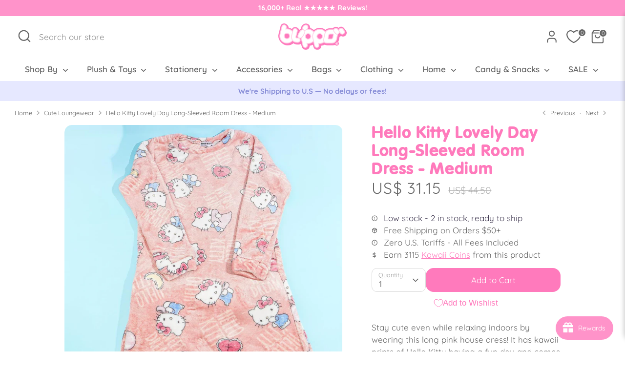

--- FILE ---
content_type: text/html; charset=utf-8
request_url: https://www.blippo.com/collections/loungewear/products/hello-kitty-lovely-day-long-sleeved-room-dress-medium
body_size: 79521
content:
<!doctype html>
<html class="no-js supports-no-cookies" lang="en">
<head>
  <!-- Boost 6.2.0 -->
  <meta charset="utf-8" />
<meta name="viewport" content="width=device-width,initial-scale=1.0" />
<meta http-equiv="X-UA-Compatible" content="IE=edge">

<link rel="preconnect" href="https://cdn.shopify.com" crossorigin>
<link rel="preconnect" href="https://fonts.shopify.com" crossorigin>
<link rel="preconnect" href="https://monorail-edge.shopifysvc.com"><link rel="preload" as="font" href="//www.blippo.com/cdn/fonts/quicksand/quicksand_n4.bf8322a9d1da765aa396ad7b6eeb81930a6214de.woff2" type="font/woff2" crossorigin><link rel="preload" as="font" href="//www.blippo.com/cdn/fonts/quicksand/quicksand_n6.2d744c302b66242b8689223a01c2ae7d363b7b45.woff2" type="font/woff2" crossorigin><link rel="preload" as="font" href="//www.blippo.com/cdn/fonts/quicksand/quicksand_n4.bf8322a9d1da765aa396ad7b6eeb81930a6214de.woff2" type="font/woff2" crossorigin><link rel="preload" as="font" href="//www.blippo.com/cdn/fonts/quicksand/quicksand_n4.bf8322a9d1da765aa396ad7b6eeb81930a6214de.woff2" type="font/woff2" crossorigin><link rel="preload" href="//www.blippo.com/cdn/shop/t/18/assets/vendor.min.js?v=67207134794593361361760005794" as="script">
<link rel="preload" href="//www.blippo.com/cdn/shop/t/18/assets/theme.js?v=141571522701257934931761067116" as="script"><link rel="canonical" href="https://www.blippo.com/products/hello-kitty-lovely-day-long-sleeved-room-dress-medium" /><link rel="icon" href="//www.blippo.com/cdn/shop/files/bl-icon-264px-1.png?crop=center&height=48&v=1670767196&width=48" type="image/png"><meta name="description" content="Stay cute even while relaxing indoors by wearing this long pink house dress! It has kawaii prints of Hello Kitty having a fun day and comes with long sleeves, making it the perfect outfit to wear at home to keep you from getting cold. Made from super soft polyester Size: Medium (women’s clothing) Length: 122 cm Width: ">

  
  <title>
    Hello Kitty Lovely Day Long-Sleeved Room Dress - Medium
    
    
    
    
      &ndash; Blippo
    
    
  </title>

  <meta property="og:site_name" content="Blippo">
<meta property="og:url" content="https://www.blippo.com/products/hello-kitty-lovely-day-long-sleeved-room-dress-medium">
<meta property="og:title" content="Hello Kitty Lovely Day Long-Sleeved Room Dress - Medium">
<meta property="og:type" content="product">
<meta property="og:description" content="Stay cute even while relaxing indoors by wearing this long pink house dress! It has kawaii prints of Hello Kitty having a fun day and comes with long sleeves, making it the perfect outfit to wear at home to keep you from getting cold. Made from super soft polyester Size: Medium (women’s clothing) Length: 122 cm Width: "><meta property="og:image" content="http://www.blippo.com/cdn/shop/files/20240319-934_1200x1200.jpg?v=1764421191">
  <meta property="og:image:secure_url" content="https://www.blippo.com/cdn/shop/files/20240319-934_1200x1200.jpg?v=1764421191">
  <meta property="og:image:width" content="1080">
  <meta property="og:image:height" content="1080"><meta property="og:price:amount" content="31.15">
  <meta property="og:price:currency" content="USD"><meta name="twitter:card" content="summary_large_image">
<meta name="twitter:title" content="Hello Kitty Lovely Day Long-Sleeved Room Dress - Medium">
<meta name="twitter:description" content="Stay cute even while relaxing indoors by wearing this long pink house dress! It has kawaii prints of Hello Kitty having a fun day and comes with long sleeves, making it the perfect outfit to wear at home to keep you from getting cold. Made from super soft polyester Size: Medium (women’s clothing) Length: 122 cm Width: ">

<style>
    @font-face {
  font-family: Quicksand;
  font-weight: 400;
  font-style: normal;
  font-display: fallback;
  src: url("//www.blippo.com/cdn/fonts/quicksand/quicksand_n4.bf8322a9d1da765aa396ad7b6eeb81930a6214de.woff2") format("woff2"),
       url("//www.blippo.com/cdn/fonts/quicksand/quicksand_n4.fa4cbd232d3483059e72b11f7239959a64c98426.woff") format("woff");
}

    @font-face {
  font-family: Quicksand;
  font-weight: 400;
  font-style: normal;
  font-display: fallback;
  src: url("//www.blippo.com/cdn/fonts/quicksand/quicksand_n4.bf8322a9d1da765aa396ad7b6eeb81930a6214de.woff2") format("woff2"),
       url("//www.blippo.com/cdn/fonts/quicksand/quicksand_n4.fa4cbd232d3483059e72b11f7239959a64c98426.woff") format("woff");
}

    @font-face {
  font-family: Quicksand;
  font-weight: 400;
  font-style: normal;
  font-display: fallback;
  src: url("//www.blippo.com/cdn/fonts/quicksand/quicksand_n4.bf8322a9d1da765aa396ad7b6eeb81930a6214de.woff2") format("woff2"),
       url("//www.blippo.com/cdn/fonts/quicksand/quicksand_n4.fa4cbd232d3483059e72b11f7239959a64c98426.woff") format("woff");
}

    @font-face {
  font-family: Quicksand;
  font-weight: 700;
  font-style: normal;
  font-display: fallback;
  src: url("//www.blippo.com/cdn/fonts/quicksand/quicksand_n7.d375fe11182475f82f7bb6306a0a0e4018995610.woff2") format("woff2"),
       url("//www.blippo.com/cdn/fonts/quicksand/quicksand_n7.8ac2ae2fc4b90ef79aaa7aedb927d39f9f9aa3f4.woff") format("woff");
}

    
    
    @font-face {
  font-family: Quicksand;
  font-weight: 600;
  font-style: normal;
  font-display: fallback;
  src: url("//www.blippo.com/cdn/fonts/quicksand/quicksand_n6.2d744c302b66242b8689223a01c2ae7d363b7b45.woff2") format("woff2"),
       url("//www.blippo.com/cdn/fonts/quicksand/quicksand_n6.0d771117677705be6acb5844d65cf2b9cbf6ea3d.woff") format("woff");
}

  </style>

  <link href="//www.blippo.com/cdn/shop/t/18/assets/styles.css?v=53213171084250191671766047403" rel="stylesheet" type="text/css" media="all" />

  <link href="//www.blippo.com/cdn/shop/t/18/assets/tailwind.css?v=106743773507798660741761065094" rel="stylesheet" type="text/css" media="all" />

  
<link rel="stylesheet" href="//www.blippo.com/cdn/shop/t/18/assets/swatches.css?v=70065428340906862481760005795" media="print" onload="this.media='all'">
    <noscript><link rel="stylesheet" href="//www.blippo.com/cdn/shop/t/18/assets/swatches.css?v=70065428340906862481760005795"></noscript><script>
    document.documentElement.className = document.documentElement.className.replace('no-js', 'js');
    window.theme = window.theme || {};
    window.slate = window.slate || {};
    theme.moneyFormatWithCodeForProductsPreference = "US$ {{amount}}";
    theme.moneyFormatWithCodeForCartPreference = "US$ {{amount}}";
    theme.moneyFormat = "US$ {{amount}}";
    theme.strings = {
      addToCart: "Add to Cart",
      unavailable: "Unavailable",
      addressError: "Error looking up that address",
      addressNoResults: "No results for that address",
      addressQueryLimit: "You have exceeded the Google API usage limit. Consider upgrading to a \u003ca href=\"https:\/\/developers.google.com\/maps\/premium\/usage-limits\"\u003ePremium Plan\u003c\/a\u003e.",
      authError: "There was a problem authenticating your Google Maps API Key.",
      addingToCart: "Adding",
      addedToCart: "Added",
      productPreorder: "Pre-order",
      addedToCartPopupTitle: "Added:",
      addedToCartPopupItems: "Items",
      addedToCartPopupSubtotal: "Subtotal",
      addedToCartPopupGoToCart: "Checkout",
      cartTermsNotChecked: "You must agree to the terms and conditions before continuing.",
      searchLoading: "Loading",
      searchMoreResults: "See all results",
      searchNoResults: "No results",
      priceFrom: "From",
      quantityTooHigh: "You can only have [[ quantity ]] in your cart",
      onSale: "Sale",
      soldOut: "Sold Out",
      in_stock: "In stock",
      low_stock: "Low stock",
      only_x_left: "[[ quantity ]] in stock",
      single_unit_available: "1 available",
      x_units_available: "[[ quantity ]] in stock, ready to ship",
      unitPriceSeparator: " \/ ",
      close: "Close",
      cart_shipping_calculator_hide_calculator: "Hide shipping calculator",
      cart_shipping_calculator_title: "Get shipping estimates",
      cart_general_hide_note: "Hide instructions for seller",
      cart_general_show_note: "Add instructions for seller",
      previous: "Previous",
      next: "Next"
    };
    theme.routes = {
      account_login_url: 'https://www.blippo.com/customer_authentication/redirect?locale=en&region_country=US',
      account_register_url: '/account/register',
      account_addresses_url: '/account/addresses',
      search_url: '/search',
      cart_url: '/cart',
      cart_add_url: '/cart/add',
      cart_change_url: '/cart/change',
      product_recommendations_url: '/recommendations/products'
    };
    theme.settings = {
      dynamicQtyOpts: false,
      saleLabelEnabled: true,
      soldLabelEnabled: true,
      onAddToCart: "ajax"
    };
  </script><script>window.performance && window.performance.mark && window.performance.mark('shopify.content_for_header.start');</script><meta name="facebook-domain-verification" content="7j0so4o5qypqasxwi58cr7qz7g0qoq">
<meta name="google-site-verification" content="ZyNr5udsZUDund6NFJwCa9FOhSsaeLPVxxLbPW3BaMw">
<meta id="shopify-digital-wallet" name="shopify-digital-wallet" content="/68301947201/digital_wallets/dialog">
<meta name="shopify-checkout-api-token" content="db32e3ee4a145d96c55d4bb8a53ec126">
<meta id="in-context-paypal-metadata" data-shop-id="68301947201" data-venmo-supported="false" data-environment="production" data-locale="en_US" data-paypal-v4="true" data-currency="USD">
<link rel="alternate" type="application/json+oembed" href="https://www.blippo.com/products/hello-kitty-lovely-day-long-sleeved-room-dress-medium.oembed">
<script async="async" src="/checkouts/internal/preloads.js?locale=en-US"></script>
<link rel="preconnect" href="https://shop.app" crossorigin="anonymous">
<script async="async" src="https://shop.app/checkouts/internal/preloads.js?locale=en-US&shop_id=68301947201" crossorigin="anonymous"></script>
<script id="apple-pay-shop-capabilities" type="application/json">{"shopId":68301947201,"countryCode":"US","currencyCode":"USD","merchantCapabilities":["supports3DS"],"merchantId":"gid:\/\/shopify\/Shop\/68301947201","merchantName":"Blippo","requiredBillingContactFields":["postalAddress","email","phone"],"requiredShippingContactFields":["postalAddress","email","phone"],"shippingType":"shipping","supportedNetworks":["visa","masterCard","amex","discover","elo","jcb"],"total":{"type":"pending","label":"Blippo","amount":"1.00"},"shopifyPaymentsEnabled":true,"supportsSubscriptions":true}</script>
<script id="shopify-features" type="application/json">{"accessToken":"db32e3ee4a145d96c55d4bb8a53ec126","betas":["rich-media-storefront-analytics"],"domain":"www.blippo.com","predictiveSearch":true,"shopId":68301947201,"locale":"en"}</script>
<script>var Shopify = Shopify || {};
Shopify.shop = "blippo-4553.myshopify.com";
Shopify.locale = "en";
Shopify.currency = {"active":"USD","rate":"1.0"};
Shopify.country = "US";
Shopify.theme = {"name":"Boost 6.2.0 -Live theme updated","id":167221133633,"schema_name":"Boost","schema_version":"6.2.0","theme_store_id":863,"role":"main"};
Shopify.theme.handle = "null";
Shopify.theme.style = {"id":null,"handle":null};
Shopify.cdnHost = "www.blippo.com/cdn";
Shopify.routes = Shopify.routes || {};
Shopify.routes.root = "/";</script>
<script type="module">!function(o){(o.Shopify=o.Shopify||{}).modules=!0}(window);</script>
<script>!function(o){function n(){var o=[];function n(){o.push(Array.prototype.slice.apply(arguments))}return n.q=o,n}var t=o.Shopify=o.Shopify||{};t.loadFeatures=n(),t.autoloadFeatures=n()}(window);</script>
<script>
  window.ShopifyPay = window.ShopifyPay || {};
  window.ShopifyPay.apiHost = "shop.app\/pay";
  window.ShopifyPay.redirectState = null;
</script>
<script id="shop-js-analytics" type="application/json">{"pageType":"product"}</script>
<script defer="defer" async type="module" src="//www.blippo.com/cdn/shopifycloud/shop-js/modules/v2/client.init-shop-cart-sync_BdyHc3Nr.en.esm.js"></script>
<script defer="defer" async type="module" src="//www.blippo.com/cdn/shopifycloud/shop-js/modules/v2/chunk.common_Daul8nwZ.esm.js"></script>
<script type="module">
  await import("//www.blippo.com/cdn/shopifycloud/shop-js/modules/v2/client.init-shop-cart-sync_BdyHc3Nr.en.esm.js");
await import("//www.blippo.com/cdn/shopifycloud/shop-js/modules/v2/chunk.common_Daul8nwZ.esm.js");

  window.Shopify.SignInWithShop?.initShopCartSync?.({"fedCMEnabled":true,"windoidEnabled":true});

</script>
<script defer="defer" async type="module" src="//www.blippo.com/cdn/shopifycloud/shop-js/modules/v2/client.payment-terms_MV4M3zvL.en.esm.js"></script>
<script defer="defer" async type="module" src="//www.blippo.com/cdn/shopifycloud/shop-js/modules/v2/chunk.common_Daul8nwZ.esm.js"></script>
<script defer="defer" async type="module" src="//www.blippo.com/cdn/shopifycloud/shop-js/modules/v2/chunk.modal_CQq8HTM6.esm.js"></script>
<script type="module">
  await import("//www.blippo.com/cdn/shopifycloud/shop-js/modules/v2/client.payment-terms_MV4M3zvL.en.esm.js");
await import("//www.blippo.com/cdn/shopifycloud/shop-js/modules/v2/chunk.common_Daul8nwZ.esm.js");
await import("//www.blippo.com/cdn/shopifycloud/shop-js/modules/v2/chunk.modal_CQq8HTM6.esm.js");

  
</script>
<script>
  window.Shopify = window.Shopify || {};
  if (!window.Shopify.featureAssets) window.Shopify.featureAssets = {};
  window.Shopify.featureAssets['shop-js'] = {"shop-cart-sync":["modules/v2/client.shop-cart-sync_QYOiDySF.en.esm.js","modules/v2/chunk.common_Daul8nwZ.esm.js"],"init-fed-cm":["modules/v2/client.init-fed-cm_DchLp9rc.en.esm.js","modules/v2/chunk.common_Daul8nwZ.esm.js"],"shop-button":["modules/v2/client.shop-button_OV7bAJc5.en.esm.js","modules/v2/chunk.common_Daul8nwZ.esm.js"],"init-windoid":["modules/v2/client.init-windoid_DwxFKQ8e.en.esm.js","modules/v2/chunk.common_Daul8nwZ.esm.js"],"shop-cash-offers":["modules/v2/client.shop-cash-offers_DWtL6Bq3.en.esm.js","modules/v2/chunk.common_Daul8nwZ.esm.js","modules/v2/chunk.modal_CQq8HTM6.esm.js"],"shop-toast-manager":["modules/v2/client.shop-toast-manager_CX9r1SjA.en.esm.js","modules/v2/chunk.common_Daul8nwZ.esm.js"],"init-shop-email-lookup-coordinator":["modules/v2/client.init-shop-email-lookup-coordinator_UhKnw74l.en.esm.js","modules/v2/chunk.common_Daul8nwZ.esm.js"],"pay-button":["modules/v2/client.pay-button_DzxNnLDY.en.esm.js","modules/v2/chunk.common_Daul8nwZ.esm.js"],"avatar":["modules/v2/client.avatar_BTnouDA3.en.esm.js"],"init-shop-cart-sync":["modules/v2/client.init-shop-cart-sync_BdyHc3Nr.en.esm.js","modules/v2/chunk.common_Daul8nwZ.esm.js"],"shop-login-button":["modules/v2/client.shop-login-button_D8B466_1.en.esm.js","modules/v2/chunk.common_Daul8nwZ.esm.js","modules/v2/chunk.modal_CQq8HTM6.esm.js"],"init-customer-accounts-sign-up":["modules/v2/client.init-customer-accounts-sign-up_C8fpPm4i.en.esm.js","modules/v2/client.shop-login-button_D8B466_1.en.esm.js","modules/v2/chunk.common_Daul8nwZ.esm.js","modules/v2/chunk.modal_CQq8HTM6.esm.js"],"init-shop-for-new-customer-accounts":["modules/v2/client.init-shop-for-new-customer-accounts_CVTO0Ztu.en.esm.js","modules/v2/client.shop-login-button_D8B466_1.en.esm.js","modules/v2/chunk.common_Daul8nwZ.esm.js","modules/v2/chunk.modal_CQq8HTM6.esm.js"],"init-customer-accounts":["modules/v2/client.init-customer-accounts_dRgKMfrE.en.esm.js","modules/v2/client.shop-login-button_D8B466_1.en.esm.js","modules/v2/chunk.common_Daul8nwZ.esm.js","modules/v2/chunk.modal_CQq8HTM6.esm.js"],"shop-follow-button":["modules/v2/client.shop-follow-button_CkZpjEct.en.esm.js","modules/v2/chunk.common_Daul8nwZ.esm.js","modules/v2/chunk.modal_CQq8HTM6.esm.js"],"lead-capture":["modules/v2/client.lead-capture_BntHBhfp.en.esm.js","modules/v2/chunk.common_Daul8nwZ.esm.js","modules/v2/chunk.modal_CQq8HTM6.esm.js"],"checkout-modal":["modules/v2/client.checkout-modal_CfxcYbTm.en.esm.js","modules/v2/chunk.common_Daul8nwZ.esm.js","modules/v2/chunk.modal_CQq8HTM6.esm.js"],"shop-login":["modules/v2/client.shop-login_Da4GZ2H6.en.esm.js","modules/v2/chunk.common_Daul8nwZ.esm.js","modules/v2/chunk.modal_CQq8HTM6.esm.js"],"payment-terms":["modules/v2/client.payment-terms_MV4M3zvL.en.esm.js","modules/v2/chunk.common_Daul8nwZ.esm.js","modules/v2/chunk.modal_CQq8HTM6.esm.js"]};
</script>
<script>(function() {
  var isLoaded = false;
  function asyncLoad() {
    if (isLoaded) return;
    isLoaded = true;
    var urls = ["https:\/\/joy.avada.io\/scripttag\/avada-joy-tracking.min.js?shop=blippo-4553.myshopify.com"];
    for (var i = 0; i < urls.length; i++) {
      var s = document.createElement('script');
      s.type = 'text/javascript';
      s.async = true;
      s.src = urls[i];
      var x = document.getElementsByTagName('script')[0];
      x.parentNode.insertBefore(s, x);
    }
  };
  if(window.attachEvent) {
    window.attachEvent('onload', asyncLoad);
  } else {
    window.addEventListener('load', asyncLoad, false);
  }
})();</script>
<script id="__st">var __st={"a":68301947201,"offset":-28800,"reqid":"723114d4-51a3-48a5-94ec-38f79ca457bb-1769026454","pageurl":"www.blippo.com\/collections\/loungewear\/products\/hello-kitty-lovely-day-long-sleeved-room-dress-medium","u":"187a307ae04c","p":"product","rtyp":"product","rid":9213356736833};</script>
<script>window.ShopifyPaypalV4VisibilityTracking = true;</script>
<script id="captcha-bootstrap">!function(){'use strict';const t='contact',e='account',n='new_comment',o=[[t,t],['blogs',n],['comments',n],[t,'customer']],c=[[e,'customer_login'],[e,'guest_login'],[e,'recover_customer_password'],[e,'create_customer']],r=t=>t.map((([t,e])=>`form[action*='/${t}']:not([data-nocaptcha='true']) input[name='form_type'][value='${e}']`)).join(','),a=t=>()=>t?[...document.querySelectorAll(t)].map((t=>t.form)):[];function s(){const t=[...o],e=r(t);return a(e)}const i='password',u='form_key',d=['recaptcha-v3-token','g-recaptcha-response','h-captcha-response',i],f=()=>{try{return window.sessionStorage}catch{return}},m='__shopify_v',_=t=>t.elements[u];function p(t,e,n=!1){try{const o=window.sessionStorage,c=JSON.parse(o.getItem(e)),{data:r}=function(t){const{data:e,action:n}=t;return t[m]||n?{data:e,action:n}:{data:t,action:n}}(c);for(const[e,n]of Object.entries(r))t.elements[e]&&(t.elements[e].value=n);n&&o.removeItem(e)}catch(o){console.error('form repopulation failed',{error:o})}}const l='form_type',E='cptcha';function T(t){t.dataset[E]=!0}const w=window,h=w.document,L='Shopify',v='ce_forms',y='captcha';let A=!1;((t,e)=>{const n=(g='f06e6c50-85a8-45c8-87d0-21a2b65856fe',I='https://cdn.shopify.com/shopifycloud/storefront-forms-hcaptcha/ce_storefront_forms_captcha_hcaptcha.v1.5.2.iife.js',D={infoText:'Protected by hCaptcha',privacyText:'Privacy',termsText:'Terms'},(t,e,n)=>{const o=w[L][v],c=o.bindForm;if(c)return c(t,g,e,D).then(n);var r;o.q.push([[t,g,e,D],n]),r=I,A||(h.body.append(Object.assign(h.createElement('script'),{id:'captcha-provider',async:!0,src:r})),A=!0)});var g,I,D;w[L]=w[L]||{},w[L][v]=w[L][v]||{},w[L][v].q=[],w[L][y]=w[L][y]||{},w[L][y].protect=function(t,e){n(t,void 0,e),T(t)},Object.freeze(w[L][y]),function(t,e,n,w,h,L){const[v,y,A,g]=function(t,e,n){const i=e?o:[],u=t?c:[],d=[...i,...u],f=r(d),m=r(i),_=r(d.filter((([t,e])=>n.includes(e))));return[a(f),a(m),a(_),s()]}(w,h,L),I=t=>{const e=t.target;return e instanceof HTMLFormElement?e:e&&e.form},D=t=>v().includes(t);t.addEventListener('submit',(t=>{const e=I(t);if(!e)return;const n=D(e)&&!e.dataset.hcaptchaBound&&!e.dataset.recaptchaBound,o=_(e),c=g().includes(e)&&(!o||!o.value);(n||c)&&t.preventDefault(),c&&!n&&(function(t){try{if(!f())return;!function(t){const e=f();if(!e)return;const n=_(t);if(!n)return;const o=n.value;o&&e.removeItem(o)}(t);const e=Array.from(Array(32),(()=>Math.random().toString(36)[2])).join('');!function(t,e){_(t)||t.append(Object.assign(document.createElement('input'),{type:'hidden',name:u})),t.elements[u].value=e}(t,e),function(t,e){const n=f();if(!n)return;const o=[...t.querySelectorAll(`input[type='${i}']`)].map((({name:t})=>t)),c=[...d,...o],r={};for(const[a,s]of new FormData(t).entries())c.includes(a)||(r[a]=s);n.setItem(e,JSON.stringify({[m]:1,action:t.action,data:r}))}(t,e)}catch(e){console.error('failed to persist form',e)}}(e),e.submit())}));const S=(t,e)=>{t&&!t.dataset[E]&&(n(t,e.some((e=>e===t))),T(t))};for(const o of['focusin','change'])t.addEventListener(o,(t=>{const e=I(t);D(e)&&S(e,y())}));const B=e.get('form_key'),M=e.get(l),P=B&&M;t.addEventListener('DOMContentLoaded',(()=>{const t=y();if(P)for(const e of t)e.elements[l].value===M&&p(e,B);[...new Set([...A(),...v().filter((t=>'true'===t.dataset.shopifyCaptcha))])].forEach((e=>S(e,t)))}))}(h,new URLSearchParams(w.location.search),n,t,e,['guest_login'])})(!0,!0)}();</script>
<script integrity="sha256-4kQ18oKyAcykRKYeNunJcIwy7WH5gtpwJnB7kiuLZ1E=" data-source-attribution="shopify.loadfeatures" defer="defer" src="//www.blippo.com/cdn/shopifycloud/storefront/assets/storefront/load_feature-a0a9edcb.js" crossorigin="anonymous"></script>
<script crossorigin="anonymous" defer="defer" src="//www.blippo.com/cdn/shopifycloud/storefront/assets/shopify_pay/storefront-65b4c6d7.js?v=20250812"></script>
<script data-source-attribution="shopify.dynamic_checkout.dynamic.init">var Shopify=Shopify||{};Shopify.PaymentButton=Shopify.PaymentButton||{isStorefrontPortableWallets:!0,init:function(){window.Shopify.PaymentButton.init=function(){};var t=document.createElement("script");t.src="https://www.blippo.com/cdn/shopifycloud/portable-wallets/latest/portable-wallets.en.js",t.type="module",document.head.appendChild(t)}};
</script>
<script data-source-attribution="shopify.dynamic_checkout.buyer_consent">
  function portableWalletsHideBuyerConsent(e){var t=document.getElementById("shopify-buyer-consent"),n=document.getElementById("shopify-subscription-policy-button");t&&n&&(t.classList.add("hidden"),t.setAttribute("aria-hidden","true"),n.removeEventListener("click",e))}function portableWalletsShowBuyerConsent(e){var t=document.getElementById("shopify-buyer-consent"),n=document.getElementById("shopify-subscription-policy-button");t&&n&&(t.classList.remove("hidden"),t.removeAttribute("aria-hidden"),n.addEventListener("click",e))}window.Shopify?.PaymentButton&&(window.Shopify.PaymentButton.hideBuyerConsent=portableWalletsHideBuyerConsent,window.Shopify.PaymentButton.showBuyerConsent=portableWalletsShowBuyerConsent);
</script>
<script data-source-attribution="shopify.dynamic_checkout.cart.bootstrap">document.addEventListener("DOMContentLoaded",(function(){function t(){return document.querySelector("shopify-accelerated-checkout-cart, shopify-accelerated-checkout")}if(t())Shopify.PaymentButton.init();else{new MutationObserver((function(e,n){t()&&(Shopify.PaymentButton.init(),n.disconnect())})).observe(document.body,{childList:!0,subtree:!0})}}));
</script>
<link id="shopify-accelerated-checkout-styles" rel="stylesheet" media="screen" href="https://www.blippo.com/cdn/shopifycloud/portable-wallets/latest/accelerated-checkout-backwards-compat.css" crossorigin="anonymous">
<style id="shopify-accelerated-checkout-cart">
        #shopify-buyer-consent {
  margin-top: 1em;
  display: inline-block;
  width: 100%;
}

#shopify-buyer-consent.hidden {
  display: none;
}

#shopify-subscription-policy-button {
  background: none;
  border: none;
  padding: 0;
  text-decoration: underline;
  font-size: inherit;
  cursor: pointer;
}

#shopify-subscription-policy-button::before {
  box-shadow: none;
}

      </style>
<script id="sections-script" data-sections="product-recommendations" defer="defer" src="//www.blippo.com/cdn/shop/t/18/compiled_assets/scripts.js?v=16132"></script>
<script>window.performance && window.performance.mark && window.performance.mark('shopify.content_for_header.end');</script>
<!-- BEGIN app block: shopify://apps/eg-auto-add-to-cart/blocks/app-embed/0f7d4f74-1e89-4820-aec4-6564d7e535d2 -->










  
    <script
      async
      type="text/javascript"
      src="https://cdn.506.io/eg/script.js?shop=blippo-4553.myshopify.com&v=7"
    ></script>
  



  <meta id="easygift-shop" itemid="c2hvcF8kXzE3NjkwMjY0NTQ=" content="{&quot;isInstalled&quot;:true,&quot;installedOn&quot;:&quot;2023-09-18T06:16:03.902Z&quot;,&quot;appVersion&quot;:&quot;3.0&quot;,&quot;subscriptionName&quot;:&quot;Unlimited&quot;,&quot;cartAnalytics&quot;:true,&quot;freeTrialEndsOn&quot;:null,&quot;settings&quot;:{&quot;reminderBannerStyle&quot;:{&quot;position&quot;:{&quot;horizontal&quot;:&quot;right&quot;,&quot;vertical&quot;:&quot;bottom&quot;},&quot;imageUrl&quot;:null,&quot;closingMode&quot;:&quot;doNotAutoClose&quot;,&quot;cssStyles&quot;:&quot;&quot;,&quot;displayAfter&quot;:5,&quot;headerText&quot;:&quot;&quot;,&quot;primaryColor&quot;:&quot;#000000&quot;,&quot;reshowBannerAfter&quot;:&quot;everyNewSession&quot;,&quot;selfcloseAfter&quot;:5,&quot;showImage&quot;:false,&quot;subHeaderText&quot;:&quot;&quot;},&quot;addedItemIdentifier&quot;:&quot;_Gifted&quot;,&quot;ignoreOtherAppLineItems&quot;:null,&quot;customVariantsInfoLifetimeMins&quot;:1440,&quot;redirectPath&quot;:null,&quot;ignoreNonStandardCartRequests&quot;:false,&quot;bannerStyle&quot;:{&quot;position&quot;:{&quot;horizontal&quot;:&quot;right&quot;,&quot;vertical&quot;:&quot;bottom&quot;},&quot;cssStyles&quot;:null,&quot;primaryColor&quot;:&quot;#000000&quot;},&quot;themePresetId&quot;:&quot;0&quot;,&quot;notificationStyle&quot;:{&quot;position&quot;:{&quot;horizontal&quot;:&quot;center&quot;,&quot;vertical&quot;:&quot;center&quot;},&quot;primaryColor&quot;:&quot;#666666&quot;,&quot;duration&quot;:&quot;4.0&quot;,&quot;cssStyles&quot;:&quot;#aca-notifications-wrapper {\n  display: block;\n  top: 50%;\n  left: 50%;\n  -webkit-transform: translate(-50%,-50%);\n  -moz-transform: translate(-50%,-50%);\n  -ms-transform: translate(-50%,-50%);\n  -o-transform: translate(-50%,-50%);\n  transform: translate(-50%,-50%);\n  position: fixed;\n  z-index: 99999999;\n  max-height: 100%;\n  overflow: auto;\n}\n.aca-notification-container {\n  display: flex;\n  flex-direction: row;\n  text-align: left;\n  font-size: 16px;\n  margin: 12px;\n  padding: 8px;\n  background-color: #FFFFFF;\n  width: fit-content;\n  box-shadow: rgb(170 170 170) 0px 0px 5px;\n  border-radius: 8px;\n  opacity: 0;\n  transition: opacity 0.4s ease-in-out;\n}\n.aca-notification-container .aca-notification-image {\n  display: flex;\n  align-items: center;\n  justify-content: center;\n  min-height: 60px;\n  min-width: 60px;\n  height: 60px;\n  width: 60px;\n  background-color: #FFFFFF;\n  margin: 8px;\n}\n.aca-notification-image img {\n  display: block;\n  max-width: 100%;\n  max-height: 100%;\n  width: auto;\n  height: auto;\n  border-radius: 6px;\n  box-shadow: rgba(99, 115, 129, 0.29) 0px 0px 4px 1px;\n}\n.aca-notification-container .aca-notification-text {\n  flex-grow: 1;\n  margin: 8px;\n  max-width: 260px;\n}\n.aca-notification-heading {\n  font-size: 24px;\n  margin: 0 0 0.3em 0;\n  line-height: normal;\n  word-break: break-word;\n  line-height: 1.2;\n  max-height: 3.6em;\n  overflow: hidden;\n  color: #666666;\n}\n.aca-notification-subheading {\n  font-size: 18px;\n  margin: 0;\n  line-height: normal;\n  word-break: break-word;\n  line-height: 1.4;\n  max-height: 5.6em;\n  overflow: hidden;\n  color: #666666;\n}\n@media screen and (max-width: 450px) {\n  #aca-notifications-wrapper {\n    left: 0;\n    right: 0;\n  }\n  .aca-notification-container {\n    width: auto;\n  }\n.aca-notification-container .aca-notification-text {\n    max-width: none;\n  }\n}&quot;,&quot;hasCustomizations&quot;:false},&quot;fetchCartData&quot;:false,&quot;useLocalStorage&quot;:{&quot;enabled&quot;:false,&quot;expiryMinutes&quot;:null},&quot;popupStyle&quot;:{&quot;closeModalOutsideClick&quot;:true,&quot;priceShowZeroDecimals&quot;:true,&quot;primaryColor&quot;:&quot;#3A3A3A&quot;,&quot;secondaryColor&quot;:&quot;#3A3A3A&quot;,&quot;cssStyles&quot;:null,&quot;hasCustomizations&quot;:false,&quot;addButtonText&quot;:&quot;Select&quot;,&quot;dismissButtonText&quot;:&quot;Close&quot;,&quot;outOfStockButtonText&quot;:&quot;Out of Stock&quot;,&quot;imageUrl&quot;:null,&quot;showProductLink&quot;:false,&quot;subscriptionLabel&quot;:&quot;Subscription Plan&quot;},&quot;refreshAfterBannerClick&quot;:false,&quot;disableReapplyRules&quot;:false,&quot;disableReloadOnFailedAddition&quot;:false,&quot;autoReloadCartPage&quot;:false,&quot;ajaxRedirectPath&quot;:null,&quot;allowSimultaneousRequests&quot;:false,&quot;applyRulesOnCheckout&quot;:false,&quot;enableCartCtrlOverrides&quot;:true,&quot;customRedirectFromCart&quot;:null,&quot;scriptSettings&quot;:{&quot;branding&quot;:{&quot;show&quot;:false,&quot;removalRequestSent&quot;:null},&quot;productPageRedirection&quot;:{&quot;enabled&quot;:false,&quot;products&quot;:[],&quot;redirectionURL&quot;:&quot;\/&quot;},&quot;debugging&quot;:{&quot;enabled&quot;:false,&quot;enabledOn&quot;:null,&quot;stringifyObj&quot;:false},&quot;customCSS&quot;:null,&quot;delayUpdates&quot;:2000,&quot;decodePayload&quot;:false,&quot;hideAlertsOnFrontend&quot;:false,&quot;removeEGPropertyFromSplitActionLineItems&quot;:false,&quot;fetchProductInfoFromSavedDomain&quot;:false,&quot;enableBuyNowInterceptions&quot;:false,&quot;removeProductsAddedFromExpiredRules&quot;:false,&quot;useFinalPrice&quot;:false,&quot;hideGiftedPropertyText&quot;:false,&quot;fetchCartDataBeforeRequest&quot;:false},&quot;accessToEnterprise&quot;:false},&quot;translations&quot;:null,&quot;defaultLocale&quot;:&quot;en&quot;,&quot;shopDomain&quot;:&quot;www.blippo.com&quot;}">


<script defer>
  (async function() {
    try {

      const blockVersion = "v3"
      if (blockVersion != "v3") {
        return
      }

      let metaErrorFlag = false;
      if (metaErrorFlag) {
        return
      }

      // Parse metafields as JSON
      const metafields = {"easygift-rule-65977e4c88f5b9496f75c454":{"schedule":{"enabled":false,"starts":null,"ends":null},"trigger":{"productTags":{"targets":[],"collectionInfo":null,"sellingPlan":null},"promoCode":null,"promoCodeDiscount":null,"type":"cartValue","minCartValue":1,"hasUpperCartValue":false,"upperCartValue":null,"products":[],"collections":[],"condition":null,"conditionMin":null,"conditionMax":null,"collectionSellingPlanType":null},"action":{"notification":{"enabled":false,"headerText":null,"subHeaderText":null,"showImage":false,"imageUrl":""},"discount":{"easygiftAppDiscount":false,"type":"shpPromo","title":"Free Gift - crystalmoonwitch","code":"Free Gift - crystalmoonwitch","id":"gid:\/\/shopify\/DiscountCodeNode\/1415823982913","createdByEasyGift":true,"value":100,"discountType":"percentage","issue":null},"popupOptions":{"hideOOSItems":false,"showVariantsSeparately":false,"headline":null,"subHeadline":null,"showItemsPrice":false,"popupDismissable":false,"subscriptionLabel":"Subscription Plan","imageUrl":null,"persistPopup":false,"rewardQuantity":1,"showDiscountedPrice":false},"banner":{"redirectLink":null,"enabled":false,"headerText":null,"imageUrl":null,"subHeaderText":null,"showImage":false,"displayAfter":"5","closingMode":"doNotAutoClose","selfcloseAfter":"5","reshowBannerAfter":"everyNewSession"},"type":"addAutomatically","products":[{"name":"Mystery Kawaii Gift - Default Title","variantId":"46773855322433","variantGid":"gid:\/\/shopify\/ProductVariant\/46773855322433","productGid":"gid:\/\/shopify\/Product\/8703565758785","quantity":1,"handle":"mystery-kawaii-gift-1","alerts":[{"type":"lowInStock","warningThreshold":10,"enabled":true,"triggered":true}]}],"limit":1,"preventProductRemoval":false,"addAvailableProducts":false},"targeting":{"link":{"destination":"home","data":null,"cookieLifetime":14},"additionalCriteria":{"geo":{"include":[],"exclude":[]},"hasOrderCountMax":false,"orderCountMax":null,"hasTotalSpentMax":null,"totalSpentMax":null,"type":null,"customerTags":[],"customerTagsExcluded":[],"customerId":[],"orderCount":null,"totalSpent":null},"type":"link"},"settings":{"showReminderBanner":false,"worksInReverse":true,"runsOncePerSession":false,"preventAddedItemPurchase":false},"translations":null,"_id":"65977e4c88f5b9496f75c454","name":"Free Gift - crystalmoonwitch","store":"6507eb198812cebfacf3132a","shop":"blippo-4553","active":true,"createdAt":"2024-01-05T03:58:04.468Z","updatedAt":"2025-02-11T22:25:42.104Z","__v":0},"easygift-rule-673561800dc6f237f5f7ee55":{"schedule":{"enabled":false,"starts":null,"ends":null},"trigger":{"productTags":{"targets":[],"collectionInfo":null,"sellingPlan":null},"promoCode":null,"promoCodeDiscount":null,"type":"collection","minCartValue":null,"hasUpperCartValue":false,"upperCartValue":null,"products":[],"collections":[{"name":"Harajuku Collection","id":478383112513,"gid":"gid:\/\/shopify\/Collection\/478383112513","image":{"id":"gid:\/\/shopify\/CollectionImage\/1740342526273","originalSrc":"https:\/\/cdn.shopify.com\/s\/files\/1\/0683\/0194\/7201\/collections\/blippo-harajuku-collection.jpg?v=1704085616"},"handle":"harajuku","_id":"673561800dc6f237f5f7ee56"}],"condition":null,"conditionMin":null,"conditionMax":null,"collectionSellingPlanType":null},"action":{"notification":{"enabled":false,"headerText":null,"subHeaderText":null,"showImage":false,"imageUrl":""},"discount":{"issue":null,"type":"app","discountType":"percentage","title":"Free Bottle with Blippo Product","createdByEasyGift":true,"easygiftAppDiscount":true,"value":100,"id":"gid:\/\/shopify\/DiscountAutomaticNode\/1806544011585"},"popupOptions":{"showVariantsSeparately":false,"headline":null,"subHeadline":null,"showItemsPrice":false,"popupDismissable":false,"subscriptionLabel":"Subscription Plan","imageUrl":null,"persistPopup":false,"rewardQuantity":1,"showDiscountedPrice":false,"hideOOSItems":false},"banner":{"enabled":false,"headerText":null,"imageUrl":null,"subHeaderText":null,"showImage":false,"displayAfter":"5","closingMode":"doNotAutoClose","selfcloseAfter":"5","reshowBannerAfter":"everyNewSession","redirectLink":null},"type":"addAutomatically","products":[{"name":"Blippo Harajuku Vibes Bottle - Default Title","variantId":"47290851164481","variantGid":"gid:\/\/shopify\/ProductVariant\/47290851164481","productGid":"gid:\/\/shopify\/Product\/8918268019009","quantity":1,"handle":"blippo-harajuku-vibes-bottle","price":"9.90","alerts":[{"type":"outOfStock","triggered":true}]}],"limit":1,"preventProductRemoval":false,"addAvailableProducts":false},"targeting":{"link":{"destination":"home","data":null,"cookieLifetime":14},"additionalCriteria":{"geo":{"include":[],"exclude":[]},"type":null,"customerTags":[],"customerTagsExcluded":[],"customerId":[],"orderCount":null,"hasOrderCountMax":false,"orderCountMax":null,"totalSpent":null,"hasTotalSpentMax":false,"totalSpentMax":null},"type":"link"},"settings":{"worksInReverse":true,"runsOncePerSession":false,"preventAddedItemPurchase":false,"showReminderBanner":false},"translations":null,"_id":"673561800dc6f237f5f7ee55","name":"Free Bottle with Blippo Product","store":"6507eb198812cebfacf3132a","shop":"blippo-4553","active":true,"createdAt":"2024-11-14T02:33:36.302Z","updatedAt":"2026-01-12T03:21:14.980Z","__v":0},"easygift-rule-67e5f9c3a12bd97d319d172d":{"schedule":{"enabled":false,"starts":null,"ends":null},"trigger":{"productTags":{"targets":[],"collectionInfo":null,"sellingPlan":null},"promoCode":null,"promoCodeDiscount":null,"type":"collection","minCartValue":null,"hasUpperCartValue":false,"upperCartValue":null,"products":[],"collections":[{"name":"Harajuku Collection","id":478383112513,"gid":"gid:\/\/shopify\/Collection\/478383112513","image":{"id":"gid:\/\/shopify\/CollectionImage\/1740342526273","originalSrc":"https:\/\/cdn.shopify.com\/s\/files\/1\/0683\/0194\/7201\/collections\/blippo-harajuku-collection.jpg?v=1704085616"},"handle":"harajuku","_id":"67e5f9c3a12bd97d319d172e"}],"condition":null,"conditionMin":null,"conditionMax":null,"collectionSellingPlanType":null},"action":{"notification":{"enabled":false,"headerText":null,"subHeaderText":null,"showImage":false,"imageUrl":""},"discount":{"issue":null,"type":"app","discountType":"percentage","title":"Free Mystery Sanrio Plushie","createdByEasyGift":true,"easygiftAppDiscount":true,"value":100,"id":"gid:\/\/shopify\/DiscountAutomaticNode\/1806520615233"},"popupOptions":{"showVariantsSeparately":false,"headline":null,"subHeadline":null,"showItemsPrice":false,"popupDismissable":false,"imageUrl":null,"persistPopup":false,"rewardQuantity":1,"showDiscountedPrice":false,"hideOOSItems":false,"subscriptionLabel":"Subscription Plan"},"banner":{"enabled":false,"headerText":null,"imageUrl":null,"subHeaderText":null,"showImage":false,"displayAfter":"5","closingMode":"doNotAutoClose","selfcloseAfter":"5","reshowBannerAfter":"everyNewSession","redirectLink":null},"type":"addAutomatically","products":[{"name":"Mystery Sanrio Plushie - Default Title","variantId":"50320763289921","variantGid":"gid:\/\/shopify\/ProductVariant\/50320763289921","productGid":"gid:\/\/shopify\/Product\/9897663791425","quantity":1,"handle":"mystery-sanrio-plushie","price":"15.00"}],"limit":1,"preventProductRemoval":false,"addAvailableProducts":false},"targeting":{"link":{"destination":"home","data":null,"cookieLifetime":7},"additionalCriteria":{"geo":{"include":[],"exclude":[]},"type":null,"customerTags":[],"customerTagsExcluded":[],"customerId":[],"orderCount":null,"hasOrderCountMax":false,"orderCountMax":null,"totalSpent":null,"hasTotalSpentMax":false,"totalSpentMax":null},"type":"link"},"settings":{"worksInReverse":true,"runsOncePerSession":false,"preventAddedItemPurchase":false,"showReminderBanner":false},"_id":"67e5f9c3a12bd97d319d172d","name":"Free Plushie with Blippo items","store":"6507eb198812cebfacf3132a","shop":"blippo-4553","active":true,"translations":null,"createdAt":"2025-03-28T01:22:11.517Z","updatedAt":"2025-11-10T16:20:06.251Z","__v":0},"easygift-rule-67f701c8e2c94e0f63738b8b":{"schedule":{"enabled":false,"starts":null,"ends":null},"trigger":{"productTags":{"targets":[],"collectionInfo":null,"sellingPlan":null},"promoCode":null,"promoCodeDiscount":null,"type":"cartValue","minCartValue":1,"hasUpperCartValue":false,"upperCartValue":null,"products":[],"collections":[],"condition":null,"conditionMin":null,"conditionMax":null,"collectionSellingPlanType":null},"action":{"notification":{"enabled":false,"headerText":null,"subHeaderText":null,"showImage":false,"imageUrl":""},"discount":{"issue":null,"type":"app","discountType":"percentage","title":"Free Kawaii Gift","createdByEasyGift":true,"easygiftAppDiscount":true,"value":100,"id":"gid:\/\/shopify\/DiscountAutomaticNode\/1806521598273"},"popupOptions":{"showVariantsSeparately":false,"headline":null,"subHeadline":null,"showItemsPrice":false,"popupDismissable":false,"imageUrl":null,"persistPopup":false,"rewardQuantity":1,"showDiscountedPrice":false,"hideOOSItems":false,"subscriptionLabel":"Subscription Plan"},"banner":{"enabled":false,"headerText":null,"imageUrl":null,"subHeaderText":null,"showImage":false,"displayAfter":"5","closingMode":"doNotAutoClose","selfcloseAfter":"5","reshowBannerAfter":"everyNewSession","redirectLink":null},"type":"addAutomatically","products":[{"name":"Mystery Kawaii Gift - Default Title","variantId":"46773855322433","variantGid":"gid:\/\/shopify\/ProductVariant\/46773855322433","productGid":"gid:\/\/shopify\/Product\/8703565758785","quantity":1,"handle":"mystery-kawaii-gift-1","price":"5.00"}],"limit":1,"preventProductRemoval":false,"addAvailableProducts":false},"targeting":{"link":{"destination":"home","data":null,"cookieLifetime":14},"additionalCriteria":{"geo":{"include":[],"exclude":[]},"type":null,"customerTags":[],"customerTagsExcluded":[],"customerId":[],"orderCount":null,"hasOrderCountMax":false,"orderCountMax":null,"totalSpent":null,"hasTotalSpentMax":false,"totalSpentMax":null},"type":"link"},"settings":{"worksInReverse":true,"runsOncePerSession":false,"preventAddedItemPurchase":false,"showReminderBanner":false},"_id":"67f701c8e2c94e0f63738b8b","name":"Free Kawaii Gift","store":"6507eb198812cebfacf3132a","shop":"blippo-4553","active":true,"translations":null,"createdAt":"2025-04-09T23:24:56.375Z","updatedAt":"2025-11-10T16:24:55.917Z","__v":0},"easygift-rule-68ba5f04d23d13ff97eb776c":{"schedule":{"enabled":false,"starts":null,"ends":null},"trigger":{"productTags":{"targets":[],"collectionInfo":null,"sellingPlan":null},"promoCode":null,"promoCodeDiscount":null,"type":"cartValue","minCartValue":1,"hasUpperCartValue":false,"upperCartValue":null,"products":[],"collections":[],"condition":null,"conditionMin":null,"conditionMax":null,"collectionSellingPlanType":null},"action":{"notification":{"enabled":false,"headerText":null,"subHeaderText":null,"showImage":false,"imageUrl":""},"discount":{"type":"shpPromo","title":"Free Gift - pinkdollev1","code":"Free Gift - pinkdollev1","id":"gid:\/\/shopify\/DiscountCodeNode\/1788167913793","createdByEasyGift":true,"value":100,"discountType":"percentage","easygiftAppDiscount":false,"issue":null},"popupOptions":{"showVariantsSeparately":false,"headline":null,"subHeadline":null,"showItemsPrice":false,"popupDismissable":false,"imageUrl":null,"persistPopup":false,"rewardQuantity":1,"showDiscountedPrice":false,"hideOOSItems":false},"banner":{"enabled":false,"headerText":null,"imageUrl":null,"subHeaderText":null,"showImage":false,"displayAfter":"5","closingMode":"doNotAutoClose","selfcloseAfter":"5","reshowBannerAfter":"everyNewSession","redirectLink":null},"type":"addAutomatically","products":[{"name":"Mystery Kawaii Gift - Default Title","variantId":"46773855322433","variantGid":"gid:\/\/shopify\/ProductVariant\/46773855322433","productGid":"gid:\/\/shopify\/Product\/8703565758785","quantity":1,"handle":"mystery-kawaii-gift-1","price":"5.00","alerts":[{"type":"lowInStock","warningThreshold":10,"enabled":true,"triggered":true}]}],"limit":1,"preventProductRemoval":false,"addAvailableProducts":false},"targeting":{"link":{"destination":"home","data":null,"cookieLifetime":14},"additionalCriteria":{"geo":{"include":[],"exclude":[]},"type":null,"customerTags":[],"customerTagsExcluded":[],"customerId":[],"orderCount":null,"hasOrderCountMax":false,"orderCountMax":null,"totalSpent":null,"hasTotalSpentMax":false,"totalSpentMax":null},"type":"link"},"settings":{"worksInReverse":true,"runsOncePerSession":false,"preventAddedItemPurchase":false,"showReminderBanner":false},"_id":"68ba5f04d23d13ff97eb776c","name":"Free Gift - pinkdollev1","store":"6507eb198812cebfacf3132a","shop":"blippo-4553","active":true,"translations":null,"createdAt":"2025-09-05T03:54:44.737Z","updatedAt":"2025-09-12T11:08:32.274Z","__v":0},"easygift-rule-696f3d5e186d7e9dbe7298d9":{"schedule":{"enabled":true,"starts":"2026-01-18T08:30:00Z","ends":"2026-02-20T08:30:00Z"},"trigger":{"productTags":{"targets":[],"collectionInfo":null,"sellingPlan":null},"promoCode":null,"promoCodeDiscount":null,"type":"cartValue","minCartValue":1,"hasUpperCartValue":false,"upperCartValue":null,"products":[],"collections":[],"condition":null,"conditionMin":null,"conditionMax":null,"collectionSellingPlanType":null},"action":{"notification":{"enabled":false,"headerText":null,"subHeaderText":null,"showImage":false,"imageUrl":""},"discount":{"issue":null,"type":"app","id":"gid:\/\/shopify\/DiscountAutomaticNode\/1828570202433","title":"Free Kawaii Gift - mewpaa","createdByEasyGift":true,"easygiftAppDiscount":true,"discountType":"percentage","value":100},"popupOptions":{"headline":null,"subHeadline":null,"showItemsPrice":false,"showVariantsSeparately":false,"popupDismissable":false,"imageUrl":null,"persistPopup":false,"rewardQuantity":1,"showDiscountedPrice":false,"hideOOSItems":false},"banner":{"enabled":false,"headerText":null,"subHeaderText":null,"showImage":false,"imageUrl":null,"displayAfter":"5","closingMode":"doNotAutoClose","selfcloseAfter":"5","reshowBannerAfter":"everyNewSession","redirectLink":null},"type":"addAutomatically","products":[{"name":"Mystery Kawaii Gift - Default Title","variantId":"46773855322433","variantGid":"gid:\/\/shopify\/ProductVariant\/46773855322433","productGid":"gid:\/\/shopify\/Product\/8703565758785","quantity":1,"handle":"mystery-kawaii-gift-1","price":"5.00","alerts":[{"type":"lowInStock","warningThreshold":10,"enabled":true,"triggered":true}]}],"limit":1,"preventProductRemoval":false,"addAvailableProducts":false},"targeting":{"link":{"destination":"home","data":null,"cookieLifetime":14},"additionalCriteria":{"geo":{"include":[],"exclude":[]},"type":null,"customerTags":[],"customerTagsExcluded":[],"customerId":[],"orderCount":null,"hasOrderCountMax":false,"orderCountMax":null,"totalSpent":null,"hasTotalSpentMax":false,"totalSpentMax":null},"type":"link"},"settings":{"worksInReverse":true,"runsOncePerSession":false,"preventAddedItemPurchase":false,"showReminderBanner":false},"_id":"696f3d5e186d7e9dbe7298d9","name":"Free Kawaii Gift - mewpaa","store":"6507eb198812cebfacf3132a","shop":"blippo-4553","active":true,"translations":null,"createdAt":"2026-01-20T08:31:26.645Z","updatedAt":"2026-01-20T12:07:48.697Z","__v":0}};

      // Process metafields in JavaScript
      let savedRulesArray = [];
      for (const [key, value] of Object.entries(metafields)) {
        if (value) {
          for (const prop in value) {
            // avoiding Object.Keys for performance gain -- no need to make an array of keys.
            savedRulesArray.push(value);
            break;
          }
        }
      }

      const metaTag = document.createElement('meta');
      metaTag.id = 'easygift-rules';
      metaTag.content = JSON.stringify(savedRulesArray);
      metaTag.setAttribute('itemid', 'cnVsZXNfJF8xNzY5MDI2NDU0');

      document.head.appendChild(metaTag);
      } catch (err) {
        
      }
  })();
</script>


  <script
    type="text/javascript"
    defer
  >

    (function () {
      try {
        window.EG_INFO = window.EG_INFO || {};
        var shopInfo = {"isInstalled":true,"installedOn":"2023-09-18T06:16:03.902Z","appVersion":"3.0","subscriptionName":"Unlimited","cartAnalytics":true,"freeTrialEndsOn":null,"settings":{"reminderBannerStyle":{"position":{"horizontal":"right","vertical":"bottom"},"imageUrl":null,"closingMode":"doNotAutoClose","cssStyles":"","displayAfter":5,"headerText":"","primaryColor":"#000000","reshowBannerAfter":"everyNewSession","selfcloseAfter":5,"showImage":false,"subHeaderText":""},"addedItemIdentifier":"_Gifted","ignoreOtherAppLineItems":null,"customVariantsInfoLifetimeMins":1440,"redirectPath":null,"ignoreNonStandardCartRequests":false,"bannerStyle":{"position":{"horizontal":"right","vertical":"bottom"},"cssStyles":null,"primaryColor":"#000000"},"themePresetId":"0","notificationStyle":{"position":{"horizontal":"center","vertical":"center"},"primaryColor":"#666666","duration":"4.0","cssStyles":"#aca-notifications-wrapper {\n  display: block;\n  top: 50%;\n  left: 50%;\n  -webkit-transform: translate(-50%,-50%);\n  -moz-transform: translate(-50%,-50%);\n  -ms-transform: translate(-50%,-50%);\n  -o-transform: translate(-50%,-50%);\n  transform: translate(-50%,-50%);\n  position: fixed;\n  z-index: 99999999;\n  max-height: 100%;\n  overflow: auto;\n}\n.aca-notification-container {\n  display: flex;\n  flex-direction: row;\n  text-align: left;\n  font-size: 16px;\n  margin: 12px;\n  padding: 8px;\n  background-color: #FFFFFF;\n  width: fit-content;\n  box-shadow: rgb(170 170 170) 0px 0px 5px;\n  border-radius: 8px;\n  opacity: 0;\n  transition: opacity 0.4s ease-in-out;\n}\n.aca-notification-container .aca-notification-image {\n  display: flex;\n  align-items: center;\n  justify-content: center;\n  min-height: 60px;\n  min-width: 60px;\n  height: 60px;\n  width: 60px;\n  background-color: #FFFFFF;\n  margin: 8px;\n}\n.aca-notification-image img {\n  display: block;\n  max-width: 100%;\n  max-height: 100%;\n  width: auto;\n  height: auto;\n  border-radius: 6px;\n  box-shadow: rgba(99, 115, 129, 0.29) 0px 0px 4px 1px;\n}\n.aca-notification-container .aca-notification-text {\n  flex-grow: 1;\n  margin: 8px;\n  max-width: 260px;\n}\n.aca-notification-heading {\n  font-size: 24px;\n  margin: 0 0 0.3em 0;\n  line-height: normal;\n  word-break: break-word;\n  line-height: 1.2;\n  max-height: 3.6em;\n  overflow: hidden;\n  color: #666666;\n}\n.aca-notification-subheading {\n  font-size: 18px;\n  margin: 0;\n  line-height: normal;\n  word-break: break-word;\n  line-height: 1.4;\n  max-height: 5.6em;\n  overflow: hidden;\n  color: #666666;\n}\n@media screen and (max-width: 450px) {\n  #aca-notifications-wrapper {\n    left: 0;\n    right: 0;\n  }\n  .aca-notification-container {\n    width: auto;\n  }\n.aca-notification-container .aca-notification-text {\n    max-width: none;\n  }\n}","hasCustomizations":false},"fetchCartData":false,"useLocalStorage":{"enabled":false,"expiryMinutes":null},"popupStyle":{"closeModalOutsideClick":true,"priceShowZeroDecimals":true,"primaryColor":"#3A3A3A","secondaryColor":"#3A3A3A","cssStyles":null,"hasCustomizations":false,"addButtonText":"Select","dismissButtonText":"Close","outOfStockButtonText":"Out of Stock","imageUrl":null,"showProductLink":false,"subscriptionLabel":"Subscription Plan"},"refreshAfterBannerClick":false,"disableReapplyRules":false,"disableReloadOnFailedAddition":false,"autoReloadCartPage":false,"ajaxRedirectPath":null,"allowSimultaneousRequests":false,"applyRulesOnCheckout":false,"enableCartCtrlOverrides":true,"customRedirectFromCart":null,"scriptSettings":{"branding":{"show":false,"removalRequestSent":null},"productPageRedirection":{"enabled":false,"products":[],"redirectionURL":"\/"},"debugging":{"enabled":false,"enabledOn":null,"stringifyObj":false},"customCSS":null,"delayUpdates":2000,"decodePayload":false,"hideAlertsOnFrontend":false,"removeEGPropertyFromSplitActionLineItems":false,"fetchProductInfoFromSavedDomain":false,"enableBuyNowInterceptions":false,"removeProductsAddedFromExpiredRules":false,"useFinalPrice":false,"hideGiftedPropertyText":false,"fetchCartDataBeforeRequest":false},"accessToEnterprise":false},"translations":null,"defaultLocale":"en","shopDomain":"www.blippo.com"};
        var productRedirectionEnabled = shopInfo.settings.scriptSettings.productPageRedirection.enabled;
        if (["Unlimited", "Enterprise"].includes(shopInfo.subscriptionName) && productRedirectionEnabled) {
          var products = shopInfo.settings.scriptSettings.productPageRedirection.products;
          if (products.length > 0) {
            var productIds = products.map(function(prod) {
              var productGid = prod.id;
              var productIdNumber = parseInt(productGid.split('/').pop());
              return productIdNumber;
            });
            var productInfo = {"id":9213356736833,"title":"Hello Kitty Lovely Day Long-Sleeved Room Dress - Medium","handle":"hello-kitty-lovely-day-long-sleeved-room-dress-medium","description":"\u003cp data-mce-fragment=\"1\"\u003e\u003cspan style=\"font-weight: 400;\" data-mce-fragment=\"1\" data-mce-style=\"font-weight: 400;\"\u003eStay cute even while relaxing indoors by wearing this long pink house dress! It has kawaii prints of Hello Kitty having a fun day and comes with long sleeves, making it the perfect outfit to wear at home to keep you from getting cold.\u003c\/span\u003e\u003c\/p\u003e\n\u003cul\u003e\n\u003cli\u003e\u003cspan style=\"font-weight: 400;\" data-mce-fragment=\"1\" data-mce-style=\"font-weight: 400;\"\u003eMade from super soft polyester\u003c\/span\u003e\u003c\/li\u003e\n\u003cli\u003e\u003cspan style=\"font-weight: 400;\" data-mce-fragment=\"1\" data-mce-style=\"font-weight: 400;\"\u003eSize: Medium (women’s clothing)\u003c\/span\u003e\u003c\/li\u003e\n\u003cli\u003e\u003cspan style=\"font-weight: 400;\" data-mce-fragment=\"1\" data-mce-style=\"font-weight: 400;\"\u003eLength: 122 cm\u003c\/span\u003e\u003c\/li\u003e\n\u003cli\u003e\u003cspan style=\"font-weight: 400;\" data-mce-fragment=\"1\" data-mce-style=\"font-weight: 400;\"\u003eWidth: 46 cm\u003c\/span\u003e\u003c\/li\u003e\n\u003cli\u003e\u003cspan style=\"font-weight: 400;\" data-mce-fragment=\"1\" data-mce-style=\"font-weight: 400;\"\u003eSleeve length: 59 cm\u003c\/span\u003e\u003c\/li\u003e\n\u003c\/ul\u003e","published_at":"2024-04-02T20:05:55-07:00","created_at":"2024-03-27T22:18:35-07:00","vendor":"JP \/ Yoshidayu","type":"Loungewear","tags":["Loungewear"],"price":3115,"price_min":3115,"price_max":3115,"available":true,"price_varies":false,"compare_at_price":4450,"compare_at_price_min":4450,"compare_at_price_max":4450,"compare_at_price_varies":false,"variants":[{"id":48091428389185,"title":"Default Title","option1":"Default Title","option2":null,"option3":null,"sku":"44222","requires_shipping":true,"taxable":true,"featured_image":null,"available":true,"name":"Hello Kitty Lovely Day Long-Sleeved Room Dress - Medium","public_title":null,"options":["Default Title"],"price":3115,"weight":435,"compare_at_price":4450,"inventory_management":"shopify","barcode":"4930249111198 \/ hg2734-591","requires_selling_plan":false,"selling_plan_allocations":[]}],"images":["\/\/www.blippo.com\/cdn\/shop\/files\/20240319-934.jpg?v=1764421191","\/\/www.blippo.com\/cdn\/shop\/files\/20240319-935.jpg?v=1764421190","\/\/www.blippo.com\/cdn\/shop\/files\/20240319-937.jpg?v=1764421190"],"featured_image":"\/\/www.blippo.com\/cdn\/shop\/files\/20240319-934.jpg?v=1764421191","options":["Title"],"media":[{"alt":null,"id":53599795052865,"position":1,"preview_image":{"aspect_ratio":1.0,"height":1080,"width":1080,"src":"\/\/www.blippo.com\/cdn\/shop\/files\/20240319-934.jpg?v=1764421191"},"aspect_ratio":1.0,"height":1080,"media_type":"image","src":"\/\/www.blippo.com\/cdn\/shop\/files\/20240319-934.jpg?v=1764421191","width":1080},{"alt":null,"id":37481375826241,"position":2,"preview_image":{"aspect_ratio":1.0,"height":1080,"width":1080,"src":"\/\/www.blippo.com\/cdn\/shop\/files\/20240319-935.jpg?v=1764421190"},"aspect_ratio":1.0,"height":1080,"media_type":"image","src":"\/\/www.blippo.com\/cdn\/shop\/files\/20240319-935.jpg?v=1764421190","width":1080},{"alt":null,"id":37481375859009,"position":3,"preview_image":{"aspect_ratio":1.0,"height":1080,"width":1080,"src":"\/\/www.blippo.com\/cdn\/shop\/files\/20240319-937.jpg?v=1764421190"},"aspect_ratio":1.0,"height":1080,"media_type":"image","src":"\/\/www.blippo.com\/cdn\/shop\/files\/20240319-937.jpg?v=1764421190","width":1080}],"requires_selling_plan":false,"selling_plan_groups":[],"content":"\u003cp data-mce-fragment=\"1\"\u003e\u003cspan style=\"font-weight: 400;\" data-mce-fragment=\"1\" data-mce-style=\"font-weight: 400;\"\u003eStay cute even while relaxing indoors by wearing this long pink house dress! It has kawaii prints of Hello Kitty having a fun day and comes with long sleeves, making it the perfect outfit to wear at home to keep you from getting cold.\u003c\/span\u003e\u003c\/p\u003e\n\u003cul\u003e\n\u003cli\u003e\u003cspan style=\"font-weight: 400;\" data-mce-fragment=\"1\" data-mce-style=\"font-weight: 400;\"\u003eMade from super soft polyester\u003c\/span\u003e\u003c\/li\u003e\n\u003cli\u003e\u003cspan style=\"font-weight: 400;\" data-mce-fragment=\"1\" data-mce-style=\"font-weight: 400;\"\u003eSize: Medium (women’s clothing)\u003c\/span\u003e\u003c\/li\u003e\n\u003cli\u003e\u003cspan style=\"font-weight: 400;\" data-mce-fragment=\"1\" data-mce-style=\"font-weight: 400;\"\u003eLength: 122 cm\u003c\/span\u003e\u003c\/li\u003e\n\u003cli\u003e\u003cspan style=\"font-weight: 400;\" data-mce-fragment=\"1\" data-mce-style=\"font-weight: 400;\"\u003eWidth: 46 cm\u003c\/span\u003e\u003c\/li\u003e\n\u003cli\u003e\u003cspan style=\"font-weight: 400;\" data-mce-fragment=\"1\" data-mce-style=\"font-weight: 400;\"\u003eSleeve length: 59 cm\u003c\/span\u003e\u003c\/li\u003e\n\u003c\/ul\u003e"};
            var isProductInList = productIds.includes(productInfo.id);
            if (isProductInList) {
              var redirectionURL = shopInfo.settings.scriptSettings.productPageRedirection.redirectionURL;
              if (redirectionURL) {
                window.location = redirectionURL;
              }
            }
          }
        }

        

          var rawPriceString = "31.15";
    
          rawPriceString = rawPriceString.trim();
    
          var normalisedPrice;

          function processNumberString(str) {
            // Helper to find the rightmost index of '.', ',' or "'"
            const lastDot = str.lastIndexOf('.');
            const lastComma = str.lastIndexOf(',');
            const lastApostrophe = str.lastIndexOf("'");
            const lastIndex = Math.max(lastDot, lastComma, lastApostrophe);

            // If no punctuation, remove any stray spaces and return
            if (lastIndex === -1) {
              return str.replace(/[.,'\s]/g, '');
            }

            // Extract parts
            const before = str.slice(0, lastIndex).replace(/[.,'\s]/g, '');
            const after = str.slice(lastIndex + 1).replace(/[.,'\s]/g, '');

            // If the after part is 1 or 2 digits, treat as decimal
            if (after.length > 0 && after.length <= 2) {
              return `${before}.${after}`;
            }

            // Otherwise treat as integer with thousands separator removed
            return before + after;
          }

          normalisedPrice = processNumberString(rawPriceString)

          window.EG_INFO["48091428389185"] = {
            "price": `${normalisedPrice}`,
            "presentmentPrices": {
              "edges": [
                {
                  "node": {
                    "price": {
                      "amount": `${normalisedPrice}`,
                      "currencyCode": "USD"
                    }
                  }
                }
              ]
            },
            "sellingPlanGroups": {
              "edges": [
                
              ]
            },
            "product": {
              "id": "gid://shopify/Product/9213356736833",
              "tags": ["Loungewear"],
              "collections": {
                "pageInfo": {
                  "hasNextPage": false
                },
                "edges": [
                  
                    {
                      "node": {
                        "id": "gid://shopify/Collection/477953032513"
                      }
                    },
                  
                    {
                      "node": {
                        "id": "gid://shopify/Collection/455709098305"
                      }
                    },
                  
                    {
                      "node": {
                        "id": "gid://shopify/Collection/430120730945"
                      }
                    },
                  
                    {
                      "node": {
                        "id": "gid://shopify/Collection/437884813633"
                      }
                    },
                  
                    {
                      "node": {
                        "id": "gid://shopify/Collection/430095237441"
                      }
                    },
                  
                    {
                      "node": {
                        "id": "gid://shopify/Collection/431678259521"
                      }
                    },
                  
                    {
                      "node": {
                        "id": "gid://shopify/Collection/454565462337"
                      }
                    },
                  
                    {
                      "node": {
                        "id": "gid://shopify/Collection/477712908609"
                      }
                    },
                  
                    {
                      "node": {
                        "id": "gid://shopify/Collection/437885436225"
                      }
                    }
                  
                ]
              }
            },
            "id": "48091428389185",
            "timestamp": 1769026454
          };
        
      } catch(err) {
      return
    }})()
  </script>



<!-- END app block --><!-- BEGIN app block: shopify://apps/judge-me-reviews/blocks/judgeme_core/61ccd3b1-a9f2-4160-9fe9-4fec8413e5d8 --><!-- Start of Judge.me Core -->






<link rel="dns-prefetch" href="https://cdnwidget.judge.me">
<link rel="dns-prefetch" href="https://cdn.judge.me">
<link rel="dns-prefetch" href="https://cdn1.judge.me">
<link rel="dns-prefetch" href="https://api.judge.me">

<script data-cfasync='false' class='jdgm-settings-script'>window.jdgmSettings={"pagination":5,"disable_web_reviews":false,"badge_no_review_text":"No reviews","badge_n_reviews_text":" {{ n }} reviews","badge_star_color":"#f5c346","hide_badge_preview_if_no_reviews":true,"badge_hide_text":false,"enforce_center_preview_badge":false,"widget_title":"Customer Reviews","widget_open_form_text":"Write a review","widget_close_form_text":"Cancel review","widget_refresh_page_text":"Refresh page","widget_summary_text":"Based on {{ number_of_reviews }} review/reviews","widget_no_review_text":"Be the first to write a review","widget_name_field_text":"Display name","widget_verified_name_field_text":"Verified Name (public)","widget_name_placeholder_text":"Your Name (public)","widget_required_field_error_text":"This field is required.","widget_email_field_text":"Email address","widget_verified_email_field_text":"Verified Email (private, can not be edited)","widget_email_placeholder_text":"Your email address","widget_email_field_error_text":"Please enter a valid email address.","widget_rating_field_text":"Rating","widget_review_title_field_text":"Review Title","widget_review_title_placeholder_text":"Give your review a title","widget_review_body_field_text":"Review content","widget_review_body_placeholder_text":"Write your review here","widget_pictures_field_text":"Upload Product Photos (optional)","widget_submit_review_text":"Submit Review","widget_submit_verified_review_text":"Submit Verified Review","widget_submit_success_msg_with_auto_publish":"Thank you! Please refresh the page in a few moments to see your review.","widget_submit_success_msg_no_auto_publish":"Thank you! Your review will be published as soon as it is approved by the shop admin.","widget_show_default_reviews_out_of_total_text":"Showing {{ n_reviews_shown }} out of {{ n_reviews }} reviews.","widget_show_all_link_text":"Show all","widget_show_less_link_text":"Show less","widget_author_said_text":"{{ reviewer_name }} said:","widget_days_text":"{{ n }} days ago","widget_weeks_text":"{{ n }} week/weeks ago","widget_months_text":"{{ n }} month/months ago","widget_years_text":"{{ n }} year/years ago","widget_yesterday_text":"Yesterday","widget_today_text":"Today","widget_replied_text":"\u003e\u003e {{ shop_name }} replied:","widget_read_more_text":"Read more","widget_reviewer_name_as_initial":"last_initial","widget_rating_filter_color":"","widget_rating_filter_see_all_text":"See all reviews","widget_sorting_most_recent_text":"Most Recent","widget_sorting_highest_rating_text":"Highest Rating","widget_sorting_lowest_rating_text":"Lowest Rating","widget_sorting_with_pictures_text":"Only Pictures","widget_sorting_most_helpful_text":"Most Helpful","widget_open_question_form_text":"Ask a question","widget_reviews_subtab_text":"Reviews","widget_questions_subtab_text":"Questions","widget_question_label_text":"Question","widget_answer_label_text":"Answer","widget_question_placeholder_text":"Write your question here","widget_submit_question_text":"Submit Question","widget_question_submit_success_text":"Thank you for your question! We will notify you once it gets answered.","widget_star_color":"#f5c346","verified_badge_text":"Verified","verified_badge_bg_color":"","verified_badge_text_color":"","verified_badge_placement":"left-of-reviewer-name","widget_review_max_height":3,"widget_hide_border":false,"widget_social_share":false,"widget_thumb":false,"widget_review_location_show":false,"widget_location_format":"country_iso_code","all_reviews_include_out_of_store_products":true,"all_reviews_out_of_store_text":"(out of store)","all_reviews_pagination":100,"all_reviews_product_name_prefix_text":"about","enable_review_pictures":true,"enable_question_anwser":true,"widget_theme":"","review_date_format":"timestamp","default_sort_method":"pictures-first","widget_product_reviews_subtab_text":"Product Reviews","widget_shop_reviews_subtab_text":"Shop Reviews","widget_other_products_reviews_text":"Reviews for other products","widget_store_reviews_subtab_text":"Store reviews","widget_no_store_reviews_text":"This store hasn't received any reviews yet","widget_web_restriction_product_reviews_text":"This product hasn't received any reviews yet","widget_no_items_text":"No items found","widget_show_more_text":"Show more","widget_write_a_store_review_text":"Write a Store Review","widget_other_languages_heading":"Reviews in Other Languages","widget_translate_review_text":"Translate review to {{ language }}","widget_translating_review_text":"Translating...","widget_show_original_translation_text":"Show original ({{ language }})","widget_translate_review_failed_text":"Review couldn't be translated.","widget_translate_review_retry_text":"Retry","widget_translate_review_try_again_later_text":"Try again later","show_product_url_for_grouped_product":false,"widget_sorting_pictures_first_text":"Pictures First","show_pictures_on_all_rev_page_mobile":true,"show_pictures_on_all_rev_page_desktop":true,"floating_tab_hide_mobile_install_preference":false,"floating_tab_button_name":"★ Reviews","floating_tab_title":"Let customers speak for us","floating_tab_button_color":"","floating_tab_button_background_color":"","floating_tab_url":"","floating_tab_url_enabled":false,"floating_tab_tab_style":"text","all_reviews_text_badge_text":"Customers rate us {{ shop.metafields.judgeme.all_reviews_rating | round: 1 }}/5 based on {{ shop.metafields.judgeme.all_reviews_count }} reviews.","all_reviews_text_badge_text_branded_style":"{{ shop.metafields.judgeme.all_reviews_rating | round: 1 }} out of 5 stars based on {{ shop.metafields.judgeme.all_reviews_count }} reviews","is_all_reviews_text_badge_a_link":false,"show_stars_for_all_reviews_text_badge":false,"all_reviews_text_badge_url":"","all_reviews_text_style":"text","all_reviews_text_color_style":"judgeme_brand_color","all_reviews_text_color":"#108474","all_reviews_text_show_jm_brand":true,"featured_carousel_show_header":true,"featured_carousel_title":"Let customers speak for us","testimonials_carousel_title":"Customers are saying","videos_carousel_title":"Real customer stories","cards_carousel_title":"Customers are saying","featured_carousel_count_text":"from {{ n }} reviews","featured_carousel_add_link_to_all_reviews_page":false,"featured_carousel_url":"","featured_carousel_show_images":true,"featured_carousel_autoslide_interval":5,"featured_carousel_arrows_on_the_sides":false,"featured_carousel_height":250,"featured_carousel_width":80,"featured_carousel_image_size":0,"featured_carousel_image_height":250,"featured_carousel_arrow_color":"#eeeeee","verified_count_badge_style":"vintage","verified_count_badge_orientation":"horizontal","verified_count_badge_color_style":"judgeme_brand_color","verified_count_badge_color":"#108474","is_verified_count_badge_a_link":false,"verified_count_badge_url":"","verified_count_badge_show_jm_brand":true,"widget_rating_preset_default":5,"widget_first_sub_tab":"product-reviews","widget_show_histogram":false,"widget_histogram_use_custom_color":false,"widget_pagination_use_custom_color":false,"widget_star_use_custom_color":false,"widget_verified_badge_use_custom_color":false,"widget_write_review_use_custom_color":false,"picture_reminder_submit_button":"Upload Pictures","enable_review_videos":false,"mute_video_by_default":false,"widget_sorting_videos_first_text":"Videos First","widget_review_pending_text":"Pending","featured_carousel_items_for_large_screen":3,"social_share_options_order":"Facebook,Twitter","remove_microdata_snippet":true,"disable_json_ld":false,"enable_json_ld_products":false,"preview_badge_show_question_text":false,"preview_badge_no_question_text":"No questions","preview_badge_n_question_text":"{{ number_of_questions }} question/questions","qa_badge_show_icon":false,"qa_badge_icon_color":"#fb24be","qa_badge_position":"below","remove_judgeme_branding":true,"widget_add_search_bar":false,"widget_search_bar_placeholder":"Search","widget_sorting_verified_only_text":"Verified only","featured_carousel_theme":"default","featured_carousel_show_rating":true,"featured_carousel_show_title":true,"featured_carousel_show_body":true,"featured_carousel_show_date":false,"featured_carousel_show_reviewer":true,"featured_carousel_show_product":false,"featured_carousel_header_background_color":"#108474","featured_carousel_header_text_color":"#ffffff","featured_carousel_name_product_separator":"reviewed","featured_carousel_full_star_background":"#108474","featured_carousel_empty_star_background":"#dadada","featured_carousel_vertical_theme_background":"#f9fafb","featured_carousel_verified_badge_enable":true,"featured_carousel_verified_badge_color":"#108474","featured_carousel_border_style":"round","featured_carousel_review_line_length_limit":3,"featured_carousel_more_reviews_button_text":"Read more reviews","featured_carousel_view_product_button_text":"View product","all_reviews_page_load_reviews_on":"button_click","all_reviews_page_load_more_text":"Load More Reviews","disable_fb_tab_reviews":false,"enable_ajax_cdn_cache":false,"widget_advanced_speed_features":5,"widget_public_name_text":"display:","default_reviewer_name":"John Smith","default_reviewer_name_has_non_latin":true,"widget_reviewer_anonymous":"Anonymous","medals_widget_title":"Judge.me Review Medals","medals_widget_background_color":"#f9fafb","medals_widget_position":"footer_all_pages","medals_widget_border_color":"#f9fafb","medals_widget_verified_text_position":"left","medals_widget_use_monochromatic_version":false,"medals_widget_elements_color":"#108474","show_reviewer_avatar":false,"widget_invalid_yt_video_url_error_text":"Not a YouTube video URL","widget_max_length_field_error_text":"Please enter no more than {0} characters.","widget_show_country_flag":false,"widget_show_collected_via_shop_app":true,"widget_verified_by_shop_badge_style":"light","widget_verified_by_shop_text":"Verified by Shop","widget_show_photo_gallery":false,"widget_load_with_code_splitting":true,"widget_ugc_install_preference":false,"widget_ugc_title":"Made by us, Shared by you","widget_ugc_subtitle":"Tag us to see your picture featured in our page","widget_ugc_arrows_color":"#ffffff","widget_ugc_primary_button_text":"Buy Now","widget_ugc_primary_button_background_color":"#108474","widget_ugc_primary_button_text_color":"#ffffff","widget_ugc_primary_button_border_width":"0","widget_ugc_primary_button_border_style":"none","widget_ugc_primary_button_border_color":"#108474","widget_ugc_primary_button_border_radius":"25","widget_ugc_secondary_button_text":"Load More","widget_ugc_secondary_button_background_color":"#ffffff","widget_ugc_secondary_button_text_color":"#108474","widget_ugc_secondary_button_border_width":"2","widget_ugc_secondary_button_border_style":"solid","widget_ugc_secondary_button_border_color":"#108474","widget_ugc_secondary_button_border_radius":"25","widget_ugc_reviews_button_text":"View Reviews","widget_ugc_reviews_button_background_color":"#ffffff","widget_ugc_reviews_button_text_color":"#108474","widget_ugc_reviews_button_border_width":"2","widget_ugc_reviews_button_border_style":"solid","widget_ugc_reviews_button_border_color":"#108474","widget_ugc_reviews_button_border_radius":"25","widget_ugc_reviews_button_link_to":"judgeme-reviews-page","widget_ugc_show_post_date":true,"widget_ugc_max_width":"800","widget_rating_metafield_value_type":true,"widget_primary_color":"#ff7abc","widget_enable_secondary_color":false,"widget_secondary_color":"#edf5f5","widget_summary_average_rating_text":"{{ average_rating }}","widget_media_grid_title":"Customer photos \u0026 videos","widget_media_grid_see_more_text":"See more","widget_round_style":true,"widget_show_product_medals":false,"widget_verified_by_judgeme_text":"Verified by Judge.me","widget_show_store_medals":false,"widget_verified_by_judgeme_text_in_store_medals":"Verified by Judge.me","widget_media_field_exceed_quantity_message":"Sorry, we can only accept {{ max_media }} for one review.","widget_media_field_exceed_limit_message":"{{ file_name }} is too large, please select a {{ media_type }} less than {{ size_limit }}MB.","widget_review_submitted_text":"Review Submitted!","widget_question_submitted_text":"Question Submitted!","widget_close_form_text_question":"Cancel","widget_write_your_answer_here_text":"Write your answer here","widget_enabled_branded_link":true,"widget_show_collected_by_judgeme":false,"widget_reviewer_name_color":"","widget_write_review_text_color":"","widget_write_review_bg_color":"","widget_collected_by_judgeme_text":"collected by Judge.me","widget_pagination_type":"load_more","widget_load_more_text":"Load More","widget_load_more_color":"#108474","widget_full_review_text":"Full Review","widget_read_more_reviews_text":"Read More Reviews","widget_read_questions_text":"Read Questions","widget_questions_and_answers_text":"Questions \u0026 Answers","widget_verified_by_text":"Verified by","widget_verified_text":"Verified","widget_number_of_reviews_text":"{{ number_of_reviews }} reviews","widget_back_button_text":"Back","widget_next_button_text":"Next","widget_custom_forms_filter_button":"Filters","custom_forms_style":"horizontal","widget_show_review_information":false,"how_reviews_are_collected":"How reviews are collected?","widget_show_review_keywords":false,"widget_gdpr_statement":"How we use your data: We'll only contact you about the review you left, and only if necessary. By submitting your review, you agree to Judge.me's \u003ca href='https://judge.me/terms' target='_blank' rel='nofollow noopener'\u003eterms\u003c/a\u003e, \u003ca href='https://judge.me/privacy' target='_blank' rel='nofollow noopener'\u003eprivacy\u003c/a\u003e and \u003ca href='https://judge.me/content-policy' target='_blank' rel='nofollow noopener'\u003econtent\u003c/a\u003e policies.","widget_multilingual_sorting_enabled":false,"widget_translate_review_content_enabled":false,"widget_translate_review_content_method":"manual","popup_widget_review_selection":"automatically_with_pictures","popup_widget_round_border_style":true,"popup_widget_show_title":true,"popup_widget_show_body":true,"popup_widget_show_reviewer":false,"popup_widget_show_product":true,"popup_widget_show_pictures":true,"popup_widget_use_review_picture":true,"popup_widget_show_on_home_page":true,"popup_widget_show_on_product_page":true,"popup_widget_show_on_collection_page":true,"popup_widget_show_on_cart_page":true,"popup_widget_position":"bottom_left","popup_widget_first_review_delay":5,"popup_widget_duration":5,"popup_widget_interval":5,"popup_widget_review_count":5,"popup_widget_hide_on_mobile":true,"review_snippet_widget_round_border_style":true,"review_snippet_widget_card_color":"#FFFFFF","review_snippet_widget_slider_arrows_background_color":"#FFFFFF","review_snippet_widget_slider_arrows_color":"#000000","review_snippet_widget_star_color":"#108474","show_product_variant":false,"all_reviews_product_variant_label_text":"Variant: ","widget_show_verified_branding":false,"widget_ai_summary_title":"Customers say","widget_ai_summary_disclaimer":"AI-powered review summary based on recent customer reviews","widget_show_ai_summary":false,"widget_show_ai_summary_bg":false,"widget_show_review_title_input":true,"redirect_reviewers_invited_via_email":"external_form","request_store_review_after_product_review":false,"request_review_other_products_in_order":true,"review_form_color_scheme":"default","review_form_corner_style":"square","review_form_star_color":{},"review_form_text_color":"#333333","review_form_background_color":"#ffffff","review_form_field_background_color":"#fafafa","review_form_button_color":{},"review_form_button_text_color":"#ffffff","review_form_modal_overlay_color":"#000000","review_content_screen_title_text":"How would you rate this product?","review_content_introduction_text":"We would love it if you would share a bit about your experience.","store_review_form_title_text":"How would you rate this store?","store_review_form_introduction_text":"We would love it if you would share a bit about your experience.","show_review_guidance_text":true,"one_star_review_guidance_text":"Poor","five_star_review_guidance_text":"Great","customer_information_screen_title_text":"About you","customer_information_introduction_text":"Please tell us more about you.","custom_questions_screen_title_text":"Your experience in more detail","custom_questions_introduction_text":"Here are a few questions to help us understand more about your experience.","review_submitted_screen_title_text":"Thanks for your review!","review_submitted_screen_thank_you_text":"We are processing it and it will appear on the store soon.","review_submitted_screen_email_verification_text":"Please confirm your email by clicking the link we just sent you. This helps us keep reviews authentic.","review_submitted_request_store_review_text":"Would you like to share your experience of shopping with us?","review_submitted_review_other_products_text":"Would you like to review these products?","store_review_screen_title_text":"Would you like to share your experience of shopping with us?","store_review_introduction_text":"We value your feedback and use it to improve. Please share any thoughts or suggestions you have.","reviewer_media_screen_title_picture_text":"Share a picture","reviewer_media_introduction_picture_text":"Upload a photo to support your review.","reviewer_media_screen_title_video_text":"Share a video","reviewer_media_introduction_video_text":"Upload a video to support your review.","reviewer_media_screen_title_picture_or_video_text":"Share a picture or video","reviewer_media_introduction_picture_or_video_text":"Upload a photo or video to support your review.","reviewer_media_youtube_url_text":"Paste your Youtube URL here","advanced_settings_next_step_button_text":"Next","advanced_settings_close_review_button_text":"Close","modal_write_review_flow":false,"write_review_flow_required_text":"Required","write_review_flow_privacy_message_text":"We respect your privacy.","write_review_flow_anonymous_text":"Post review as anonymous","write_review_flow_visibility_text":"This won't be visible to other customers.","write_review_flow_multiple_selection_help_text":"Select as many as you like","write_review_flow_single_selection_help_text":"Select one option","write_review_flow_required_field_error_text":"This field is required","write_review_flow_invalid_email_error_text":"Please enter a valid email address","write_review_flow_max_length_error_text":"Max. {{ max_length }} characters.","write_review_flow_media_upload_text":"\u003cb\u003eClick to upload\u003c/b\u003e or drag and drop","write_review_flow_gdpr_statement":"We'll only contact you about your review if necessary. By submitting your review, you agree to our \u003ca href='https://judge.me/terms' target='_blank' rel='nofollow noopener'\u003eterms and conditions\u003c/a\u003e and \u003ca href='https://judge.me/privacy' target='_blank' rel='nofollow noopener'\u003eprivacy policy\u003c/a\u003e.","rating_only_reviews_enabled":false,"show_negative_reviews_help_screen":false,"new_review_flow_help_screen_rating_threshold":3,"negative_review_resolution_screen_title_text":"Tell us more","negative_review_resolution_text":"Your experience matters to us. If there were issues with your purchase, we're here to help. Feel free to reach out to us, we'd love the opportunity to make things right.","negative_review_resolution_button_text":"Contact us","negative_review_resolution_proceed_with_review_text":"Leave a review","negative_review_resolution_subject":"Issue with purchase from {{ shop_name }}.{{ order_name }}","preview_badge_collection_page_install_status":false,"widget_review_custom_css":"","preview_badge_custom_css":"","preview_badge_stars_count":"5-stars","featured_carousel_custom_css":"","floating_tab_custom_css":"","all_reviews_widget_custom_css":"","medals_widget_custom_css":"","verified_badge_custom_css":"","all_reviews_text_custom_css":"","transparency_badges_collected_via_store_invite":false,"transparency_badges_from_another_provider":false,"transparency_badges_collected_from_store_visitor":false,"transparency_badges_collected_by_verified_review_provider":false,"transparency_badges_earned_reward":false,"transparency_badges_collected_via_store_invite_text":"Review collected via store invitation","transparency_badges_from_another_provider_text":"Review collected from another provider","transparency_badges_collected_from_store_visitor_text":"Review collected from a store visitor","transparency_badges_written_in_google_text":"Review written in Google","transparency_badges_written_in_etsy_text":"Review written in Etsy","transparency_badges_written_in_shop_app_text":"Review written in Shop App","transparency_badges_earned_reward_text":"Review earned a reward for future purchase","product_review_widget_per_page":3,"widget_store_review_label_text":"Review about the store","checkout_comment_extension_title_on_product_page":"Customer Comments","checkout_comment_extension_num_latest_comment_show":5,"checkout_comment_extension_format":"name_and_timestamp","checkout_comment_customer_name":"last_initial","checkout_comment_comment_notification":true,"preview_badge_collection_page_install_preference":false,"preview_badge_home_page_install_preference":false,"preview_badge_product_page_install_preference":false,"review_widget_install_preference":"","review_carousel_install_preference":false,"floating_reviews_tab_install_preference":"none","verified_reviews_count_badge_install_preference":false,"all_reviews_text_install_preference":false,"review_widget_best_location":false,"judgeme_medals_install_preference":false,"review_widget_revamp_enabled":false,"review_widget_qna_enabled":false,"review_widget_header_theme":"minimal","review_widget_widget_title_enabled":true,"review_widget_header_text_size":"medium","review_widget_header_text_weight":"regular","review_widget_average_rating_style":"compact","review_widget_bar_chart_enabled":true,"review_widget_bar_chart_type":"numbers","review_widget_bar_chart_style":"standard","review_widget_expanded_media_gallery_enabled":false,"review_widget_reviews_section_theme":"standard","review_widget_image_style":"thumbnails","review_widget_review_image_ratio":"square","review_widget_stars_size":"medium","review_widget_verified_badge":"standard_text","review_widget_review_title_text_size":"medium","review_widget_review_text_size":"medium","review_widget_review_text_length":"medium","review_widget_number_of_columns_desktop":3,"review_widget_carousel_transition_speed":5,"review_widget_custom_questions_answers_display":"always","review_widget_button_text_color":"#FFFFFF","review_widget_text_color":"#000000","review_widget_lighter_text_color":"#7B7B7B","review_widget_corner_styling":"soft","review_widget_review_word_singular":"review","review_widget_review_word_plural":"reviews","review_widget_voting_label":"Helpful?","review_widget_shop_reply_label":"Reply from {{ shop_name }}:","review_widget_filters_title":"Filters","qna_widget_question_word_singular":"Question","qna_widget_question_word_plural":"Questions","qna_widget_answer_reply_label":"Answer from {{ answerer_name }}:","qna_content_screen_title_text":"Ask a question about this product","qna_widget_question_required_field_error_text":"Please enter your question.","qna_widget_flow_gdpr_statement":"We'll only contact you about your question if necessary. By submitting your question, you agree to our \u003ca href='https://judge.me/terms' target='_blank' rel='nofollow noopener'\u003eterms and conditions\u003c/a\u003e and \u003ca href='https://judge.me/privacy' target='_blank' rel='nofollow noopener'\u003eprivacy policy\u003c/a\u003e.","qna_widget_question_submitted_text":"Thanks for your question!","qna_widget_close_form_text_question":"Close","qna_widget_question_submit_success_text":"We’ll notify you by email when your question is answered.","all_reviews_widget_v2025_enabled":false,"all_reviews_widget_v2025_header_theme":"default","all_reviews_widget_v2025_widget_title_enabled":true,"all_reviews_widget_v2025_header_text_size":"medium","all_reviews_widget_v2025_header_text_weight":"regular","all_reviews_widget_v2025_average_rating_style":"compact","all_reviews_widget_v2025_bar_chart_enabled":true,"all_reviews_widget_v2025_bar_chart_type":"numbers","all_reviews_widget_v2025_bar_chart_style":"standard","all_reviews_widget_v2025_expanded_media_gallery_enabled":false,"all_reviews_widget_v2025_show_store_medals":true,"all_reviews_widget_v2025_show_photo_gallery":true,"all_reviews_widget_v2025_show_review_keywords":false,"all_reviews_widget_v2025_show_ai_summary":false,"all_reviews_widget_v2025_show_ai_summary_bg":false,"all_reviews_widget_v2025_add_search_bar":false,"all_reviews_widget_v2025_default_sort_method":"most-recent","all_reviews_widget_v2025_reviews_per_page":10,"all_reviews_widget_v2025_reviews_section_theme":"default","all_reviews_widget_v2025_image_style":"thumbnails","all_reviews_widget_v2025_review_image_ratio":"square","all_reviews_widget_v2025_stars_size":"medium","all_reviews_widget_v2025_verified_badge":"bold_badge","all_reviews_widget_v2025_review_title_text_size":"medium","all_reviews_widget_v2025_review_text_size":"medium","all_reviews_widget_v2025_review_text_length":"medium","all_reviews_widget_v2025_number_of_columns_desktop":3,"all_reviews_widget_v2025_carousel_transition_speed":5,"all_reviews_widget_v2025_custom_questions_answers_display":"always","all_reviews_widget_v2025_show_product_variant":false,"all_reviews_widget_v2025_show_reviewer_avatar":true,"all_reviews_widget_v2025_reviewer_name_as_initial":"","all_reviews_widget_v2025_review_location_show":false,"all_reviews_widget_v2025_location_format":"","all_reviews_widget_v2025_show_country_flag":false,"all_reviews_widget_v2025_verified_by_shop_badge_style":"light","all_reviews_widget_v2025_social_share":false,"all_reviews_widget_v2025_social_share_options_order":"Facebook,Twitter,LinkedIn,Pinterest","all_reviews_widget_v2025_pagination_type":"standard","all_reviews_widget_v2025_button_text_color":"#FFFFFF","all_reviews_widget_v2025_text_color":"#000000","all_reviews_widget_v2025_lighter_text_color":"#7B7B7B","all_reviews_widget_v2025_corner_styling":"soft","all_reviews_widget_v2025_title":"Customer reviews","all_reviews_widget_v2025_ai_summary_title":"Customers say about this store","all_reviews_widget_v2025_no_review_text":"Be the first to write a review","platform":"shopify","branding_url":"https://app.judge.me/reviews/stores/www.blippo.com","branding_text":"Powered by Judge.me","locale":"en","reply_name":"Blippo","widget_version":"3.0","footer":true,"autopublish":false,"review_dates":true,"enable_custom_form":false,"shop_use_review_site":true,"shop_locale":"en","enable_multi_locales_translations":true,"show_review_title_input":true,"review_verification_email_status":"never","can_be_branded":true,"reply_name_text":"Blippo"};</script> <style class='jdgm-settings-style'>.jdgm-xx{left:0}:root{--jdgm-primary-color: #ff7abc;--jdgm-secondary-color: rgba(255,122,188,0.1);--jdgm-star-color: #f5c346;--jdgm-write-review-text-color: white;--jdgm-write-review-bg-color: #ff7abc;--jdgm-paginate-color: #ff7abc;--jdgm-border-radius: 10;--jdgm-reviewer-name-color: #ff7abc}.jdgm-histogram__bar-content{background-color:#ff7abc}.jdgm-rev[data-verified-buyer=true] .jdgm-rev__icon.jdgm-rev__icon:after,.jdgm-rev__buyer-badge.jdgm-rev__buyer-badge{color:white;background-color:#ff7abc}.jdgm-review-widget--small .jdgm-gallery.jdgm-gallery .jdgm-gallery__thumbnail-link:nth-child(8) .jdgm-gallery__thumbnail-wrapper.jdgm-gallery__thumbnail-wrapper:before{content:"See more"}@media only screen and (min-width: 768px){.jdgm-gallery.jdgm-gallery .jdgm-gallery__thumbnail-link:nth-child(8) .jdgm-gallery__thumbnail-wrapper.jdgm-gallery__thumbnail-wrapper:before{content:"See more"}}.jdgm-preview-badge .jdgm-star.jdgm-star{color:#f5c346}.jdgm-prev-badge[data-average-rating='0.00']{display:none !important}.jdgm-rev .jdgm-rev__icon{display:none !important}.jdgm-author-fullname{display:none !important}.jdgm-author-all-initials{display:none !important}.jdgm-rev-widg__title{visibility:hidden}.jdgm-rev-widg__summary-text{visibility:hidden}.jdgm-prev-badge__text{visibility:hidden}.jdgm-rev__prod-link-prefix:before{content:'about'}.jdgm-rev__variant-label:before{content:'Variant: '}.jdgm-rev__out-of-store-text:before{content:'(out of store)'}.jdgm-preview-badge[data-template="product"]{display:none !important}.jdgm-preview-badge[data-template="collection"]{display:none !important}.jdgm-preview-badge[data-template="index"]{display:none !important}.jdgm-review-widget[data-from-snippet="true"]{display:none !important}.jdgm-verified-count-badget[data-from-snippet="true"]{display:none !important}.jdgm-carousel-wrapper[data-from-snippet="true"]{display:none !important}.jdgm-all-reviews-text[data-from-snippet="true"]{display:none !important}.jdgm-medals-section[data-from-snippet="true"]{display:none !important}.jdgm-ugc-media-wrapper[data-from-snippet="true"]{display:none !important}.jdgm-histogram{display:none !important}.jdgm-widget .jdgm-sort-dropdown-wrapper{margin-top:12px}.jdgm-rev__transparency-badge[data-badge-type="review_collected_via_store_invitation"]{display:none !important}.jdgm-rev__transparency-badge[data-badge-type="review_collected_from_another_provider"]{display:none !important}.jdgm-rev__transparency-badge[data-badge-type="review_collected_from_store_visitor"]{display:none !important}.jdgm-rev__transparency-badge[data-badge-type="review_written_in_etsy"]{display:none !important}.jdgm-rev__transparency-badge[data-badge-type="review_written_in_google_business"]{display:none !important}.jdgm-rev__transparency-badge[data-badge-type="review_written_in_shop_app"]{display:none !important}.jdgm-rev__transparency-badge[data-badge-type="review_earned_for_future_purchase"]{display:none !important}.jdgm-review-snippet-widget .jdgm-rev-snippet-widget__cards-container .jdgm-rev-snippet-card{border-radius:8px;background:#fff}.jdgm-review-snippet-widget .jdgm-rev-snippet-widget__cards-container .jdgm-rev-snippet-card__rev-rating .jdgm-star{color:#108474}.jdgm-review-snippet-widget .jdgm-rev-snippet-widget__prev-btn,.jdgm-review-snippet-widget .jdgm-rev-snippet-widget__next-btn{border-radius:50%;background:#fff}.jdgm-review-snippet-widget .jdgm-rev-snippet-widget__prev-btn>svg,.jdgm-review-snippet-widget .jdgm-rev-snippet-widget__next-btn>svg{fill:#000}.jdgm-full-rev-modal.rev-snippet-widget .jm-mfp-container .jm-mfp-content,.jdgm-full-rev-modal.rev-snippet-widget .jm-mfp-container .jdgm-full-rev__icon,.jdgm-full-rev-modal.rev-snippet-widget .jm-mfp-container .jdgm-full-rev__pic-img,.jdgm-full-rev-modal.rev-snippet-widget .jm-mfp-container .jdgm-full-rev__reply{border-radius:8px}.jdgm-full-rev-modal.rev-snippet-widget .jm-mfp-container .jdgm-full-rev[data-verified-buyer="true"] .jdgm-full-rev__icon::after{border-radius:8px}.jdgm-full-rev-modal.rev-snippet-widget .jm-mfp-container .jdgm-full-rev .jdgm-rev__buyer-badge{border-radius:calc( 8px / 2 )}.jdgm-full-rev-modal.rev-snippet-widget .jm-mfp-container .jdgm-full-rev .jdgm-full-rev__replier::before{content:'Blippo'}.jdgm-full-rev-modal.rev-snippet-widget .jm-mfp-container .jdgm-full-rev .jdgm-full-rev__product-button{border-radius:calc( 8px * 6 )}
</style> <style class='jdgm-settings-style'></style>

  
  
  
  <style class='jdgm-miracle-styles'>
  @-webkit-keyframes jdgm-spin{0%{-webkit-transform:rotate(0deg);-ms-transform:rotate(0deg);transform:rotate(0deg)}100%{-webkit-transform:rotate(359deg);-ms-transform:rotate(359deg);transform:rotate(359deg)}}@keyframes jdgm-spin{0%{-webkit-transform:rotate(0deg);-ms-transform:rotate(0deg);transform:rotate(0deg)}100%{-webkit-transform:rotate(359deg);-ms-transform:rotate(359deg);transform:rotate(359deg)}}@font-face{font-family:'JudgemeStar';src:url("[data-uri]") format("woff");font-weight:normal;font-style:normal}.jdgm-star{font-family:'JudgemeStar';display:inline !important;text-decoration:none !important;padding:0 4px 0 0 !important;margin:0 !important;font-weight:bold;opacity:1;-webkit-font-smoothing:antialiased;-moz-osx-font-smoothing:grayscale}.jdgm-star:hover{opacity:1}.jdgm-star:last-of-type{padding:0 !important}.jdgm-star.jdgm--on:before{content:"\e000"}.jdgm-star.jdgm--off:before{content:"\e001"}.jdgm-star.jdgm--half:before{content:"\e002"}.jdgm-widget *{margin:0;line-height:1.4;-webkit-box-sizing:border-box;-moz-box-sizing:border-box;box-sizing:border-box;-webkit-overflow-scrolling:touch}.jdgm-hidden{display:none !important;visibility:hidden !important}.jdgm-temp-hidden{display:none}.jdgm-spinner{width:40px;height:40px;margin:auto;border-radius:50%;border-top:2px solid #eee;border-right:2px solid #eee;border-bottom:2px solid #eee;border-left:2px solid #ccc;-webkit-animation:jdgm-spin 0.8s infinite linear;animation:jdgm-spin 0.8s infinite linear}.jdgm-prev-badge{display:block !important}

</style>


  
  
   


<script data-cfasync='false' class='jdgm-script'>
!function(e){window.jdgm=window.jdgm||{},jdgm.CDN_HOST="https://cdnwidget.judge.me/",jdgm.CDN_HOST_ALT="https://cdn2.judge.me/cdn/widget_frontend/",jdgm.API_HOST="https://api.judge.me/",jdgm.CDN_BASE_URL="https://cdn.shopify.com/extensions/019be17e-f3a5-7af8-ad6f-79a9f502fb85/judgeme-extensions-305/assets/",
jdgm.docReady=function(d){(e.attachEvent?"complete"===e.readyState:"loading"!==e.readyState)?
setTimeout(d,0):e.addEventListener("DOMContentLoaded",d)},jdgm.loadCSS=function(d,t,o,a){
!o&&jdgm.loadCSS.requestedUrls.indexOf(d)>=0||(jdgm.loadCSS.requestedUrls.push(d),
(a=e.createElement("link")).rel="stylesheet",a.class="jdgm-stylesheet",a.media="nope!",
a.href=d,a.onload=function(){this.media="all",t&&setTimeout(t)},e.body.appendChild(a))},
jdgm.loadCSS.requestedUrls=[],jdgm.loadJS=function(e,d){var t=new XMLHttpRequest;
t.onreadystatechange=function(){4===t.readyState&&(Function(t.response)(),d&&d(t.response))},
t.open("GET",e),t.onerror=function(){if(e.indexOf(jdgm.CDN_HOST)===0&&jdgm.CDN_HOST_ALT!==jdgm.CDN_HOST){var f=e.replace(jdgm.CDN_HOST,jdgm.CDN_HOST_ALT);jdgm.loadJS(f,d)}},t.send()},jdgm.docReady((function(){(window.jdgmLoadCSS||e.querySelectorAll(
".jdgm-widget, .jdgm-all-reviews-page").length>0)&&(jdgmSettings.widget_load_with_code_splitting?
parseFloat(jdgmSettings.widget_version)>=3?jdgm.loadCSS(jdgm.CDN_HOST+"widget_v3/base.css"):
jdgm.loadCSS(jdgm.CDN_HOST+"widget/base.css"):jdgm.loadCSS(jdgm.CDN_HOST+"shopify_v2.css"),
jdgm.loadJS(jdgm.CDN_HOST+"loa"+"der.js"))}))}(document);
</script>
<noscript><link rel="stylesheet" type="text/css" media="all" href="https://cdnwidget.judge.me/shopify_v2.css"></noscript>

<!-- BEGIN app snippet: theme_fix_tags --><script>
  (function() {
    var jdgmThemeFixes = null;
    if (!jdgmThemeFixes) return;
    var thisThemeFix = jdgmThemeFixes[Shopify.theme.id];
    if (!thisThemeFix) return;

    if (thisThemeFix.html) {
      document.addEventListener("DOMContentLoaded", function() {
        var htmlDiv = document.createElement('div');
        htmlDiv.classList.add('jdgm-theme-fix-html');
        htmlDiv.innerHTML = thisThemeFix.html;
        document.body.append(htmlDiv);
      });
    };

    if (thisThemeFix.css) {
      var styleTag = document.createElement('style');
      styleTag.classList.add('jdgm-theme-fix-style');
      styleTag.innerHTML = thisThemeFix.css;
      document.head.append(styleTag);
    };

    if (thisThemeFix.js) {
      var scriptTag = document.createElement('script');
      scriptTag.classList.add('jdgm-theme-fix-script');
      scriptTag.innerHTML = thisThemeFix.js;
      document.head.append(scriptTag);
    };
  })();
</script>
<!-- END app snippet -->
<!-- End of Judge.me Core -->



<!-- END app block --><script src="https://cdn.shopify.com/extensions/019be17e-f3a5-7af8-ad6f-79a9f502fb85/judgeme-extensions-305/assets/loader.js" type="text/javascript" defer="defer"></script>
<link href="https://cdn.shopify.com/extensions/019bc237-e6a0-75fa-a84b-a22337af908e/swish-formerly-wishlist-king-218/assets/component-wishlist-button-block.css" rel="stylesheet" type="text/css" media="all">
<script src="https://cdn.shopify.com/extensions/019bdf05-3e8a-7126-811b-a94f4a02d1f5/avada-joy-431/assets/avada-joy.js" type="text/javascript" defer="defer"></script>
<link href="https://monorail-edge.shopifysvc.com" rel="dns-prefetch">
<script>(function(){if ("sendBeacon" in navigator && "performance" in window) {try {var session_token_from_headers = performance.getEntriesByType('navigation')[0].serverTiming.find(x => x.name == '_s').description;} catch {var session_token_from_headers = undefined;}var session_cookie_matches = document.cookie.match(/_shopify_s=([^;]*)/);var session_token_from_cookie = session_cookie_matches && session_cookie_matches.length === 2 ? session_cookie_matches[1] : "";var session_token = session_token_from_headers || session_token_from_cookie || "";function handle_abandonment_event(e) {var entries = performance.getEntries().filter(function(entry) {return /monorail-edge.shopifysvc.com/.test(entry.name);});if (!window.abandonment_tracked && entries.length === 0) {window.abandonment_tracked = true;var currentMs = Date.now();var navigation_start = performance.timing.navigationStart;var payload = {shop_id: 68301947201,url: window.location.href,navigation_start,duration: currentMs - navigation_start,session_token,page_type: "product"};window.navigator.sendBeacon("https://monorail-edge.shopifysvc.com/v1/produce", JSON.stringify({schema_id: "online_store_buyer_site_abandonment/1.1",payload: payload,metadata: {event_created_at_ms: currentMs,event_sent_at_ms: currentMs}}));}}window.addEventListener('pagehide', handle_abandonment_event);}}());</script>
<script id="web-pixels-manager-setup">(function e(e,d,r,n,o){if(void 0===o&&(o={}),!Boolean(null===(a=null===(i=window.Shopify)||void 0===i?void 0:i.analytics)||void 0===a?void 0:a.replayQueue)){var i,a;window.Shopify=window.Shopify||{};var t=window.Shopify;t.analytics=t.analytics||{};var s=t.analytics;s.replayQueue=[],s.publish=function(e,d,r){return s.replayQueue.push([e,d,r]),!0};try{self.performance.mark("wpm:start")}catch(e){}var l=function(){var e={modern:/Edge?\/(1{2}[4-9]|1[2-9]\d|[2-9]\d{2}|\d{4,})\.\d+(\.\d+|)|Firefox\/(1{2}[4-9]|1[2-9]\d|[2-9]\d{2}|\d{4,})\.\d+(\.\d+|)|Chrom(ium|e)\/(9{2}|\d{3,})\.\d+(\.\d+|)|(Maci|X1{2}).+ Version\/(15\.\d+|(1[6-9]|[2-9]\d|\d{3,})\.\d+)([,.]\d+|)( \(\w+\)|)( Mobile\/\w+|) Safari\/|Chrome.+OPR\/(9{2}|\d{3,})\.\d+\.\d+|(CPU[ +]OS|iPhone[ +]OS|CPU[ +]iPhone|CPU IPhone OS|CPU iPad OS)[ +]+(15[._]\d+|(1[6-9]|[2-9]\d|\d{3,})[._]\d+)([._]\d+|)|Android:?[ /-](13[3-9]|1[4-9]\d|[2-9]\d{2}|\d{4,})(\.\d+|)(\.\d+|)|Android.+Firefox\/(13[5-9]|1[4-9]\d|[2-9]\d{2}|\d{4,})\.\d+(\.\d+|)|Android.+Chrom(ium|e)\/(13[3-9]|1[4-9]\d|[2-9]\d{2}|\d{4,})\.\d+(\.\d+|)|SamsungBrowser\/([2-9]\d|\d{3,})\.\d+/,legacy:/Edge?\/(1[6-9]|[2-9]\d|\d{3,})\.\d+(\.\d+|)|Firefox\/(5[4-9]|[6-9]\d|\d{3,})\.\d+(\.\d+|)|Chrom(ium|e)\/(5[1-9]|[6-9]\d|\d{3,})\.\d+(\.\d+|)([\d.]+$|.*Safari\/(?![\d.]+ Edge\/[\d.]+$))|(Maci|X1{2}).+ Version\/(10\.\d+|(1[1-9]|[2-9]\d|\d{3,})\.\d+)([,.]\d+|)( \(\w+\)|)( Mobile\/\w+|) Safari\/|Chrome.+OPR\/(3[89]|[4-9]\d|\d{3,})\.\d+\.\d+|(CPU[ +]OS|iPhone[ +]OS|CPU[ +]iPhone|CPU IPhone OS|CPU iPad OS)[ +]+(10[._]\d+|(1[1-9]|[2-9]\d|\d{3,})[._]\d+)([._]\d+|)|Android:?[ /-](13[3-9]|1[4-9]\d|[2-9]\d{2}|\d{4,})(\.\d+|)(\.\d+|)|Mobile Safari.+OPR\/([89]\d|\d{3,})\.\d+\.\d+|Android.+Firefox\/(13[5-9]|1[4-9]\d|[2-9]\d{2}|\d{4,})\.\d+(\.\d+|)|Android.+Chrom(ium|e)\/(13[3-9]|1[4-9]\d|[2-9]\d{2}|\d{4,})\.\d+(\.\d+|)|Android.+(UC? ?Browser|UCWEB|U3)[ /]?(15\.([5-9]|\d{2,})|(1[6-9]|[2-9]\d|\d{3,})\.\d+)\.\d+|SamsungBrowser\/(5\.\d+|([6-9]|\d{2,})\.\d+)|Android.+MQ{2}Browser\/(14(\.(9|\d{2,})|)|(1[5-9]|[2-9]\d|\d{3,})(\.\d+|))(\.\d+|)|K[Aa][Ii]OS\/(3\.\d+|([4-9]|\d{2,})\.\d+)(\.\d+|)/},d=e.modern,r=e.legacy,n=navigator.userAgent;return n.match(d)?"modern":n.match(r)?"legacy":"unknown"}(),u="modern"===l?"modern":"legacy",c=(null!=n?n:{modern:"",legacy:""})[u],f=function(e){return[e.baseUrl,"/wpm","/b",e.hashVersion,"modern"===e.buildTarget?"m":"l",".js"].join("")}({baseUrl:d,hashVersion:r,buildTarget:u}),m=function(e){var d=e.version,r=e.bundleTarget,n=e.surface,o=e.pageUrl,i=e.monorailEndpoint;return{emit:function(e){var a=e.status,t=e.errorMsg,s=(new Date).getTime(),l=JSON.stringify({metadata:{event_sent_at_ms:s},events:[{schema_id:"web_pixels_manager_load/3.1",payload:{version:d,bundle_target:r,page_url:o,status:a,surface:n,error_msg:t},metadata:{event_created_at_ms:s}}]});if(!i)return console&&console.warn&&console.warn("[Web Pixels Manager] No Monorail endpoint provided, skipping logging."),!1;try{return self.navigator.sendBeacon.bind(self.navigator)(i,l)}catch(e){}var u=new XMLHttpRequest;try{return u.open("POST",i,!0),u.setRequestHeader("Content-Type","text/plain"),u.send(l),!0}catch(e){return console&&console.warn&&console.warn("[Web Pixels Manager] Got an unhandled error while logging to Monorail."),!1}}}}({version:r,bundleTarget:l,surface:e.surface,pageUrl:self.location.href,monorailEndpoint:e.monorailEndpoint});try{o.browserTarget=l,function(e){var d=e.src,r=e.async,n=void 0===r||r,o=e.onload,i=e.onerror,a=e.sri,t=e.scriptDataAttributes,s=void 0===t?{}:t,l=document.createElement("script"),u=document.querySelector("head"),c=document.querySelector("body");if(l.async=n,l.src=d,a&&(l.integrity=a,l.crossOrigin="anonymous"),s)for(var f in s)if(Object.prototype.hasOwnProperty.call(s,f))try{l.dataset[f]=s[f]}catch(e){}if(o&&l.addEventListener("load",o),i&&l.addEventListener("error",i),u)u.appendChild(l);else{if(!c)throw new Error("Did not find a head or body element to append the script");c.appendChild(l)}}({src:f,async:!0,onload:function(){if(!function(){var e,d;return Boolean(null===(d=null===(e=window.Shopify)||void 0===e?void 0:e.analytics)||void 0===d?void 0:d.initialized)}()){var d=window.webPixelsManager.init(e)||void 0;if(d){var r=window.Shopify.analytics;r.replayQueue.forEach((function(e){var r=e[0],n=e[1],o=e[2];d.publishCustomEvent(r,n,o)})),r.replayQueue=[],r.publish=d.publishCustomEvent,r.visitor=d.visitor,r.initialized=!0}}},onerror:function(){return m.emit({status:"failed",errorMsg:"".concat(f," has failed to load")})},sri:function(e){var d=/^sha384-[A-Za-z0-9+/=]+$/;return"string"==typeof e&&d.test(e)}(c)?c:"",scriptDataAttributes:o}),m.emit({status:"loading"})}catch(e){m.emit({status:"failed",errorMsg:(null==e?void 0:e.message)||"Unknown error"})}}})({shopId: 68301947201,storefrontBaseUrl: "https://www.blippo.com",extensionsBaseUrl: "https://extensions.shopifycdn.com/cdn/shopifycloud/web-pixels-manager",monorailEndpoint: "https://monorail-edge.shopifysvc.com/unstable/produce_batch",surface: "storefront-renderer",enabledBetaFlags: ["2dca8a86"],webPixelsConfigList: [{"id":"1524826433","configuration":"{\"webPixelName\":\"Judge.me\"}","eventPayloadVersion":"v1","runtimeContext":"STRICT","scriptVersion":"34ad157958823915625854214640f0bf","type":"APP","apiClientId":683015,"privacyPurposes":["ANALYTICS"],"dataSharingAdjustments":{"protectedCustomerApprovalScopes":["read_customer_email","read_customer_name","read_customer_personal_data","read_customer_phone"]}},{"id":"1369997633","configuration":"{\"myshopifyDomain\":\"blippo-4553.myshopify.com\"}","eventPayloadVersion":"v1","runtimeContext":"STRICT","scriptVersion":"23b97d18e2aa74363140dc29c9284e87","type":"APP","apiClientId":2775569,"privacyPurposes":["ANALYTICS","MARKETING","SALE_OF_DATA"],"dataSharingAdjustments":{"protectedCustomerApprovalScopes":["read_customer_address","read_customer_email","read_customer_name","read_customer_phone","read_customer_personal_data"]}},{"id":"732528961","configuration":"{\"config\":\"{\\\"pixel_id\\\":\\\"G-7199RBP4BN\\\",\\\"target_country\\\":\\\"US\\\",\\\"gtag_events\\\":[{\\\"type\\\":\\\"search\\\",\\\"action_label\\\":\\\"G-7199RBP4BN\\\"},{\\\"type\\\":\\\"begin_checkout\\\",\\\"action_label\\\":\\\"G-7199RBP4BN\\\"},{\\\"type\\\":\\\"view_item\\\",\\\"action_label\\\":[\\\"G-7199RBP4BN\\\",\\\"MC-SSLRYTPCQB\\\",\\\"MC-C1S8R7W6ZB\\\"]},{\\\"type\\\":\\\"purchase\\\",\\\"action_label\\\":[\\\"G-7199RBP4BN\\\",\\\"MC-SSLRYTPCQB\\\",\\\"MC-C1S8R7W6ZB\\\"]},{\\\"type\\\":\\\"page_view\\\",\\\"action_label\\\":[\\\"G-7199RBP4BN\\\",\\\"MC-SSLRYTPCQB\\\",\\\"MC-C1S8R7W6ZB\\\"]},{\\\"type\\\":\\\"add_payment_info\\\",\\\"action_label\\\":\\\"G-7199RBP4BN\\\"},{\\\"type\\\":\\\"add_to_cart\\\",\\\"action_label\\\":\\\"G-7199RBP4BN\\\"}],\\\"enable_monitoring_mode\\\":false}\"}","eventPayloadVersion":"v1","runtimeContext":"OPEN","scriptVersion":"b2a88bafab3e21179ed38636efcd8a93","type":"APP","apiClientId":1780363,"privacyPurposes":[],"dataSharingAdjustments":{"protectedCustomerApprovalScopes":["read_customer_address","read_customer_email","read_customer_name","read_customer_personal_data","read_customer_phone"]}},{"id":"416579905","configuration":"{\"pixel_id\":\"509974489406332\",\"pixel_type\":\"facebook_pixel\",\"metaapp_system_user_token\":\"-\"}","eventPayloadVersion":"v1","runtimeContext":"OPEN","scriptVersion":"ca16bc87fe92b6042fbaa3acc2fbdaa6","type":"APP","apiClientId":2329312,"privacyPurposes":["ANALYTICS","MARKETING","SALE_OF_DATA"],"dataSharingAdjustments":{"protectedCustomerApprovalScopes":["read_customer_address","read_customer_email","read_customer_name","read_customer_personal_data","read_customer_phone"]}},{"id":"178094401","configuration":"{\"tagID\":\"2612763775943\"}","eventPayloadVersion":"v1","runtimeContext":"STRICT","scriptVersion":"18031546ee651571ed29edbe71a3550b","type":"APP","apiClientId":3009811,"privacyPurposes":["ANALYTICS","MARKETING","SALE_OF_DATA"],"dataSharingAdjustments":{"protectedCustomerApprovalScopes":["read_customer_address","read_customer_email","read_customer_name","read_customer_personal_data","read_customer_phone"]}},{"id":"shopify-app-pixel","configuration":"{}","eventPayloadVersion":"v1","runtimeContext":"STRICT","scriptVersion":"0450","apiClientId":"shopify-pixel","type":"APP","privacyPurposes":["ANALYTICS","MARKETING"]},{"id":"shopify-custom-pixel","eventPayloadVersion":"v1","runtimeContext":"LAX","scriptVersion":"0450","apiClientId":"shopify-pixel","type":"CUSTOM","privacyPurposes":["ANALYTICS","MARKETING"]}],isMerchantRequest: false,initData: {"shop":{"name":"Blippo","paymentSettings":{"currencyCode":"USD"},"myshopifyDomain":"blippo-4553.myshopify.com","countryCode":"US","storefrontUrl":"https:\/\/www.blippo.com"},"customer":null,"cart":null,"checkout":null,"productVariants":[{"price":{"amount":31.15,"currencyCode":"USD"},"product":{"title":"Hello Kitty Lovely Day Long-Sleeved Room Dress - Medium","vendor":"JP \/ Yoshidayu","id":"9213356736833","untranslatedTitle":"Hello Kitty Lovely Day Long-Sleeved Room Dress - Medium","url":"\/products\/hello-kitty-lovely-day-long-sleeved-room-dress-medium","type":"Loungewear"},"id":"48091428389185","image":{"src":"\/\/www.blippo.com\/cdn\/shop\/files\/20240319-934.jpg?v=1764421191"},"sku":"44222","title":"Default Title","untranslatedTitle":"Default Title"}],"purchasingCompany":null},},"https://www.blippo.com/cdn","fcfee988w5aeb613cpc8e4bc33m6693e112",{"modern":"","legacy":""},{"shopId":"68301947201","storefrontBaseUrl":"https:\/\/www.blippo.com","extensionBaseUrl":"https:\/\/extensions.shopifycdn.com\/cdn\/shopifycloud\/web-pixels-manager","surface":"storefront-renderer","enabledBetaFlags":"[\"2dca8a86\"]","isMerchantRequest":"false","hashVersion":"fcfee988w5aeb613cpc8e4bc33m6693e112","publish":"custom","events":"[[\"page_viewed\",{}],[\"product_viewed\",{\"productVariant\":{\"price\":{\"amount\":31.15,\"currencyCode\":\"USD\"},\"product\":{\"title\":\"Hello Kitty Lovely Day Long-Sleeved Room Dress - Medium\",\"vendor\":\"JP \/ Yoshidayu\",\"id\":\"9213356736833\",\"untranslatedTitle\":\"Hello Kitty Lovely Day Long-Sleeved Room Dress - Medium\",\"url\":\"\/products\/hello-kitty-lovely-day-long-sleeved-room-dress-medium\",\"type\":\"Loungewear\"},\"id\":\"48091428389185\",\"image\":{\"src\":\"\/\/www.blippo.com\/cdn\/shop\/files\/20240319-934.jpg?v=1764421191\"},\"sku\":\"44222\",\"title\":\"Default Title\",\"untranslatedTitle\":\"Default Title\"}}]]"});</script><script>
  window.ShopifyAnalytics = window.ShopifyAnalytics || {};
  window.ShopifyAnalytics.meta = window.ShopifyAnalytics.meta || {};
  window.ShopifyAnalytics.meta.currency = 'USD';
  var meta = {"product":{"id":9213356736833,"gid":"gid:\/\/shopify\/Product\/9213356736833","vendor":"JP \/ Yoshidayu","type":"Loungewear","handle":"hello-kitty-lovely-day-long-sleeved-room-dress-medium","variants":[{"id":48091428389185,"price":3115,"name":"Hello Kitty Lovely Day Long-Sleeved Room Dress - Medium","public_title":null,"sku":"44222"}],"remote":false},"page":{"pageType":"product","resourceType":"product","resourceId":9213356736833,"requestId":"723114d4-51a3-48a5-94ec-38f79ca457bb-1769026454"}};
  for (var attr in meta) {
    window.ShopifyAnalytics.meta[attr] = meta[attr];
  }
</script>
<script class="analytics">
  (function () {
    var customDocumentWrite = function(content) {
      var jquery = null;

      if (window.jQuery) {
        jquery = window.jQuery;
      } else if (window.Checkout && window.Checkout.$) {
        jquery = window.Checkout.$;
      }

      if (jquery) {
        jquery('body').append(content);
      }
    };

    var hasLoggedConversion = function(token) {
      if (token) {
        return document.cookie.indexOf('loggedConversion=' + token) !== -1;
      }
      return false;
    }

    var setCookieIfConversion = function(token) {
      if (token) {
        var twoMonthsFromNow = new Date(Date.now());
        twoMonthsFromNow.setMonth(twoMonthsFromNow.getMonth() + 2);

        document.cookie = 'loggedConversion=' + token + '; expires=' + twoMonthsFromNow;
      }
    }

    var trekkie = window.ShopifyAnalytics.lib = window.trekkie = window.trekkie || [];
    if (trekkie.integrations) {
      return;
    }
    trekkie.methods = [
      'identify',
      'page',
      'ready',
      'track',
      'trackForm',
      'trackLink'
    ];
    trekkie.factory = function(method) {
      return function() {
        var args = Array.prototype.slice.call(arguments);
        args.unshift(method);
        trekkie.push(args);
        return trekkie;
      };
    };
    for (var i = 0; i < trekkie.methods.length; i++) {
      var key = trekkie.methods[i];
      trekkie[key] = trekkie.factory(key);
    }
    trekkie.load = function(config) {
      trekkie.config = config || {};
      trekkie.config.initialDocumentCookie = document.cookie;
      var first = document.getElementsByTagName('script')[0];
      var script = document.createElement('script');
      script.type = 'text/javascript';
      script.onerror = function(e) {
        var scriptFallback = document.createElement('script');
        scriptFallback.type = 'text/javascript';
        scriptFallback.onerror = function(error) {
                var Monorail = {
      produce: function produce(monorailDomain, schemaId, payload) {
        var currentMs = new Date().getTime();
        var event = {
          schema_id: schemaId,
          payload: payload,
          metadata: {
            event_created_at_ms: currentMs,
            event_sent_at_ms: currentMs
          }
        };
        return Monorail.sendRequest("https://" + monorailDomain + "/v1/produce", JSON.stringify(event));
      },
      sendRequest: function sendRequest(endpointUrl, payload) {
        // Try the sendBeacon API
        if (window && window.navigator && typeof window.navigator.sendBeacon === 'function' && typeof window.Blob === 'function' && !Monorail.isIos12()) {
          var blobData = new window.Blob([payload], {
            type: 'text/plain'
          });

          if (window.navigator.sendBeacon(endpointUrl, blobData)) {
            return true;
          } // sendBeacon was not successful

        } // XHR beacon

        var xhr = new XMLHttpRequest();

        try {
          xhr.open('POST', endpointUrl);
          xhr.setRequestHeader('Content-Type', 'text/plain');
          xhr.send(payload);
        } catch (e) {
          console.log(e);
        }

        return false;
      },
      isIos12: function isIos12() {
        return window.navigator.userAgent.lastIndexOf('iPhone; CPU iPhone OS 12_') !== -1 || window.navigator.userAgent.lastIndexOf('iPad; CPU OS 12_') !== -1;
      }
    };
    Monorail.produce('monorail-edge.shopifysvc.com',
      'trekkie_storefront_load_errors/1.1',
      {shop_id: 68301947201,
      theme_id: 167221133633,
      app_name: "storefront",
      context_url: window.location.href,
      source_url: "//www.blippo.com/cdn/s/trekkie.storefront.cd680fe47e6c39ca5d5df5f0a32d569bc48c0f27.min.js"});

        };
        scriptFallback.async = true;
        scriptFallback.src = '//www.blippo.com/cdn/s/trekkie.storefront.cd680fe47e6c39ca5d5df5f0a32d569bc48c0f27.min.js';
        first.parentNode.insertBefore(scriptFallback, first);
      };
      script.async = true;
      script.src = '//www.blippo.com/cdn/s/trekkie.storefront.cd680fe47e6c39ca5d5df5f0a32d569bc48c0f27.min.js';
      first.parentNode.insertBefore(script, first);
    };
    trekkie.load(
      {"Trekkie":{"appName":"storefront","development":false,"defaultAttributes":{"shopId":68301947201,"isMerchantRequest":null,"themeId":167221133633,"themeCityHash":"5767341728157035963","contentLanguage":"en","currency":"USD","eventMetadataId":"5d6895d7-442a-4828-a93a-4560c7db5e81"},"isServerSideCookieWritingEnabled":true,"monorailRegion":"shop_domain","enabledBetaFlags":["65f19447"]},"Session Attribution":{},"S2S":{"facebookCapiEnabled":true,"source":"trekkie-storefront-renderer","apiClientId":580111}}
    );

    var loaded = false;
    trekkie.ready(function() {
      if (loaded) return;
      loaded = true;

      window.ShopifyAnalytics.lib = window.trekkie;

      var originalDocumentWrite = document.write;
      document.write = customDocumentWrite;
      try { window.ShopifyAnalytics.merchantGoogleAnalytics.call(this); } catch(error) {};
      document.write = originalDocumentWrite;

      window.ShopifyAnalytics.lib.page(null,{"pageType":"product","resourceType":"product","resourceId":9213356736833,"requestId":"723114d4-51a3-48a5-94ec-38f79ca457bb-1769026454","shopifyEmitted":true});

      var match = window.location.pathname.match(/checkouts\/(.+)\/(thank_you|post_purchase)/)
      var token = match? match[1]: undefined;
      if (!hasLoggedConversion(token)) {
        setCookieIfConversion(token);
        window.ShopifyAnalytics.lib.track("Viewed Product",{"currency":"USD","variantId":48091428389185,"productId":9213356736833,"productGid":"gid:\/\/shopify\/Product\/9213356736833","name":"Hello Kitty Lovely Day Long-Sleeved Room Dress - Medium","price":"31.15","sku":"44222","brand":"JP \/ Yoshidayu","variant":null,"category":"Loungewear","nonInteraction":true,"remote":false},undefined,undefined,{"shopifyEmitted":true});
      window.ShopifyAnalytics.lib.track("monorail:\/\/trekkie_storefront_viewed_product\/1.1",{"currency":"USD","variantId":48091428389185,"productId":9213356736833,"productGid":"gid:\/\/shopify\/Product\/9213356736833","name":"Hello Kitty Lovely Day Long-Sleeved Room Dress - Medium","price":"31.15","sku":"44222","brand":"JP \/ Yoshidayu","variant":null,"category":"Loungewear","nonInteraction":true,"remote":false,"referer":"https:\/\/www.blippo.com\/collections\/loungewear\/products\/hello-kitty-lovely-day-long-sleeved-room-dress-medium"});
      }
    });


        var eventsListenerScript = document.createElement('script');
        eventsListenerScript.async = true;
        eventsListenerScript.src = "//www.blippo.com/cdn/shopifycloud/storefront/assets/shop_events_listener-3da45d37.js";
        document.getElementsByTagName('head')[0].appendChild(eventsListenerScript);

})();</script>
  <script>
  if (!window.ga || (window.ga && typeof window.ga !== 'function')) {
    window.ga = function ga() {
      (window.ga.q = window.ga.q || []).push(arguments);
      if (window.Shopify && window.Shopify.analytics && typeof window.Shopify.analytics.publish === 'function') {
        window.Shopify.analytics.publish("ga_stub_called", {}, {sendTo: "google_osp_migration"});
      }
      console.error("Shopify's Google Analytics stub called with:", Array.from(arguments), "\nSee https://help.shopify.com/manual/promoting-marketing/pixels/pixel-migration#google for more information.");
    };
    if (window.Shopify && window.Shopify.analytics && typeof window.Shopify.analytics.publish === 'function') {
      window.Shopify.analytics.publish("ga_stub_initialized", {}, {sendTo: "google_osp_migration"});
    }
  }
</script>
<script
  defer
  src="https://www.blippo.com/cdn/shopifycloud/perf-kit/shopify-perf-kit-3.0.4.min.js"
  data-application="storefront-renderer"
  data-shop-id="68301947201"
  data-render-region="gcp-us-central1"
  data-page-type="product"
  data-theme-instance-id="167221133633"
  data-theme-name="Boost"
  data-theme-version="6.2.0"
  data-monorail-region="shop_domain"
  data-resource-timing-sampling-rate="10"
  data-shs="true"
  data-shs-beacon="true"
  data-shs-export-with-fetch="true"
  data-shs-logs-sample-rate="1"
  data-shs-beacon-endpoint="https://www.blippo.com/api/collect"
></script>
</head>

<body id="hello-kitty-lovely-day-long-sleeved-room-dress-medium" class="template-product
 swatch-method-standard cc-animate-enabled">
  <a class="in-page-link visually-hidden skip-link" href="#MainContent">Skip to content</a>

  <div class="header-group">
    
      <!-- BEGIN sections: header-group -->
<div id="shopify-section-sections--25231784116545__announcement-bar" class="shopify-section shopify-section-group-header-group"><section class="announcement-bar" style="--text-color: #ffffff; --background: #ff93ca"><div class="announcement-bar__content container"><strong>16,000+ Real ★★★★★ Reviews!</strong></div></section>
<style> #shopify-section-sections--25231784116545__announcement-bar .announcement-bar__content {font-size: 0.85rem;} </style></div><div id="shopify-section-sections--25231784116545__header" class="shopify-section shopify-section-group-header-group"><style data-shopify>
  .store-logo--image{
    max-width: 140px;
    width: 140px;
  }

  @media only screen and (max-width: 939px) {
    .store-logo--image {
      width: auto;
    }
  }

  
    .utils__item--search-icon,
    .settings-open-bar--small,
    .utils__right {
      width: calc(50% - (140px / 2));
    }
  


  /* cart drawer style */
  .cart-drawer {
    background: #ffffff;
  }
  .cart-drawer .cart-summary__empty,
  .cart-drawer .cart-summary__recommended .cart-summary__product,
  .cart-drawer .cart-summary-product-description .cart-summary__product{
    background-color: #ffffff;
  }
  .cart-drawer .cart-summary__footer{
    background: #f5f5f5;
  }

</style>
<div class="site-header docking-header" data-section-id="sections--25231784116545__header" data-section-type="header" role="banner">
    <header class="header-content container">
      <div class="page-header page-width"><div class="docked-mobile-navigation-container">
        <div class="docked-mobile-navigation-container__inner"><div class="utils relative  utils--center">
          <!-- MOBILE BURGER -->
          <button class="btn btn--plain burger-icon js-mobile-menu-icon hide-for-search" aria-label="Toggle menu">
            <svg class="icon icon--stroke-only icon--medium icon--type-menu" fill="none" stroke="currentColor" stroke-linecap="round" stroke-linejoin="round" stroke-width="2" aria-hidden="true" focusable="false" role="presentation" xmlns="http://www.w3.org/2000/svg" viewBox="0 0 24 24"><path d="M4 12h16M4 6h16M4 18h16"></path></svg>
          </button>

            <!-- DESKTOP SEARCH -->
  
  

  <div class="utils__item search-bar desktop-only search-bar--open settings-open-bar desktop-only  settings-open-bar--small"
     data-live-search="true"
     data-live-search-price="true"
     data-live-search-vendor="false"
     data-live-search-meta="true">

  <div class="search-bar__container">
    <button class="btn btn--plain icon--header search-form__icon js-search-form-focus" aria-label="Open Search">
      <svg class="icon icon--stroke-only icon--medium icon--type-search" fill="none" stroke="currentColor" stroke-linecap="round" stroke-linejoin="round" stroke-width="2" aria-hidden="true" focusable="false" role="presentation" xmlns="http://www.w3.org/2000/svg" viewBox="0 0 24 24">
  <g><circle cx="11" cy="11" r="8"></circle><path d="m21 21l-4.35-4.35"></path></g>
</svg>
    </button>
    <span class="icon-fallback-text">Search</span>
    <predictive-search class="search-modal__form" data-loading-text="Translation missing: en.accessibility.loading">
    <form class="search-form" action="/search" method="get" role="search" autocomplete="off">
      <input type="hidden" name="type" value="product" />
      <input type="hidden" name="options[prefix]" value="last" />
      <label for="open-search-bar " class="label-hidden">
        Search our store
      </label>
      <input type="search"
             name="q"
             id="open-search-bar "
             value=""
             placeholder="Search our store"
             class="search-form__input"
             autocomplete="off"
             autocorrect="off"
             role="combobox"
             aria-expanded="false"
             aria-owns="predictive-search-results"
             aria-controls="predictive-search-results"
             aria-haspopup="listbox"
             aria-autocomplete="list"
         >

      
      <button type="submit" class="btn btn--plain search-form__button" aria-label="Search">
      </button>

    <input name="options[prefix]" type="hidden" value="last">

    <div id="predictive-search" class="predictive--search--bar" tabindex="-1"></div>
    
    </form>
    </predictive-search>
    

    

  </div>
</div>
<script>
   
    window.addEventListener("scroll", function(e) {
      let predictiveSearchResults = document.querySelector('#predictive-search');
       predictiveSearchResults.style.display = 'none';
  });
 
</script>




<!-- LOGO / STORE NAME --><div class="h1 store-logo  hide-for-search  hide-for-search-mobile   store-logo--image store-logo-desktop--center store-logo-mobile--inline" itemscope itemtype="http://schema.org/Organization"><!-- LOGO -->
  <a href="/" itemprop="url" class="site-logo site-header__logo-image">
    <meta itemprop="name" content="Blippo"><img src="//www.blippo.com/cdn/shop/files/Blippo-logo-1_280x.svg?v=1737012226" alt="Blippo" itemprop="logo" width="280" height="108"></a></div>
<div class="utils__right"><!-- ACCOUNT -->
            
              <div class="utils__item customer-account hide-for-search">
    <a href="/account" class="customer-account__parent-link icon--header" aria-haspopup="true" aria-expanded="false" aria-label="Account"><svg class="icon icon--stroke-only icon--medium icon--type-user" fill="none" stroke="currentColor" stroke-linecap="round" stroke-linejoin="round" stroke-width="2" aria-hidden="true" focusable="false" role="presentation" xmlns="http://www.w3.org/2000/svg" viewBox="0 0 24 24"><g><path d="M19 21v-2a4 4 0 0 0-4-4H9a4 4 0 0 0-4 4v2"></path><circle cx="12" cy="7" r="4"></circle></g></svg></a>
    <ul class="customer-account__menu">
      
        <li class="customer-account__link customer-login">
          <a href="https://www.blippo.com/customer_authentication/redirect?locale=en&region_country=US">
            Log in
          </a>
        </li>
        <li class="customer-account__link customer-register">
          <a href="/account/register">
          Create an account
          </a>
        </li>
      
    </ul>
  </div>
            

            <!-- CART -->
            
            

            <div class="utils__item header-cart hide-for-search cart__utils__item">
              <a href="#" class="cart-toggle" aria-label="Open cart">
                <span class="icon--header"><svg class="icon icon--stroke-only icon--medium icon--type-shopping-bag" fill="none" stroke="currentColor" stroke-linecap="round" stroke-linejoin="round" stroke-width="2" aria-hidden="true" focusable="false" role="presentation" xmlns="http://www.w3.org/2000/svg" viewBox="0 0 24 24"><g><path d="M6 2L3 6v14a2 2 0 0 0 2 2h14a2 2 0 0 0 2-2V6l-3-4zM3 6h18"></path><path d="M16 10a4 4 0 0 1-8 0"></path></g></svg></span>
                <span class="header-cart__count">0</span>
              </a>
            </div>

            <div class="cart-drawer cart-summary ajax-cart">
              <div class="cart-drawer-container">
                <div class="cart__header__container">
                  
                  <h3 class="cart-summary__header">Shopping Cart</h3>
                  <button class="cart-drawer__close" aria-label="Close">
                    <svg xmlns="http://www.w3.org/2000/svg" viewBox="0 0 24 24" class="CartDrawer-closeIcon">
                      <path d="M5.00006 5L19 18.9999" stroke="black" stroke-width="1.5"></path>
                      <path d="M18.9999 5L5.00001 18.9999" stroke="black" stroke-width="1.5"></path>
                    </svg>
                  </button>
                </div>
               
                <div class="cart_drawer_subtotal_container">
                  <div class="cart-summary__total-price-row large-text">
                    <span><span class="cart-summary__subtotal">Subtotal</span> (<span class="cart-item-count">0</span> items)</span>
                    <span class="theme-money cart-summary__subtotal-money">
                      
                        US$ 0.00
                      
                    </span>
                  </div>
          
                </div> 

                <div class="free-shipping-bar"></div>

<style>
  .progress-bar { transition: width 0.3s ease; }
  .free-shipping-bar {
    padding: 0 0 10px;
    margin-top: 0px;
    border-radius: 5px;
    text-align: center;
  }
  .recommended-popup .free-shipping-bar {
    /* min-height: 57px; */
    padding: 0;
    /* margin-right: 11px; */
    margin-top: 0;

  }
  .shipping-message {
    font-weight: 400;
    margin-top: 6px;
    margin-bottom: 0;
    font-size: 16px;
    line-height: 1;
    text-align: center;
    letter-spacing: max(.004375rem, .0048611111vw);
    color: #303030;
  }
  .progress-container {
    position: relative;
    width: 100%;
    background-color: #ddd;
    border-radius: 3px;
    height: 6px;
    margin-top: 5px;
  }
  .progress-bar {
    position: absolute;
    height: 6px;
    border-radius: 3px;
    background-color: #4caf50;
    width: 0%;
  }

  /* Cart subtotal enhancements */
  .cart-summary__discount-text {
    /* text-align: center; */
    opacity: 0.7;
    font-weight: 400;
    margin-top: 0;
  }
  
  .cart-summary__discount-text small {
    font-size: 0.8em;
    color: inherit;
  }

  /* Continue Shopping button styling */
  .cart-drawer .continue-shopping-link {
    margin-top: 10px;
    font-weight: 700;
    border: 2px solid;
    box-shadow:none;
  }

  .btn.btn--secondary.btn--small.btn--fullwidth.continue-shopping-link {
    font-weight: 700;
    border: 2px solid;
    box-shadow:none;
    padding: 8px 12px;
    font-size: max(.875rem, .972222vw) !important;
  }

  @media only screen and (max-width: 767.98px) {
     .recommended-popup .btn.btn--secondary.btn--small.btn--fullwidth.continue-shopping-link {
      padding: 6px 12px;
     }
     .cart-summary__button{
       font-size: max(.875rem, .972222vw) !important;
       padding: 10px 12px;
     }
  }

/* added second */

.free-shipping-highlight {
  font-weight: bold;
}
.progress-container {
  display: flex;
  align-items: center;
  position: relative;
  justify-content: space-between;
}

.circle {
  width: 30px;
  height: 30px;
  border-radius: 50%;
  background-color: #ddd;
  color: #303030;
  text-align: center;
  font-size: max(.75rem, .8333333333vw);
  white-space: nowrap;
  font-weight: bold;
  position: relative;
  z-index: 1;
  display: flex;
  justify-content: center;
  align-items: center;
  visibility: hidden;
}

.circle.filled {
  background-color: #4caf50;  
  color: #fff;
}

.end-circle-container {
  display: flex;
  flex-direction: column;
  align-items: center;
  position: absolute;
  top: -11px;  
  right:-11px;
}

.free-shipping-label {
  font-size: max(.75rem, .8333333333vw);
  white-space: nowrap;
  color: #303030;
  font-weight: 700;
  margin-top: 3px;
  text-align: center;
  line-height: 100%;
  margin-left: -10px;;
}

.shipping-message.txtfilled{
  color:#4caf50;
  font-weight: 600;
}

.shipping-message.txtfilled .free-shipping-highlight,
.free-shipping-label.txtfilled{
  color:#4caf50; 
}

.recommended-popup .cart-summary__recommended {
    -ms-overflow-style: none;  /* Internet Explorer 10+ */
    scrollbar-width: none;  /* Firefox */
}
.recommended-popup .cart-summary__recommended::-webkit-scrollbar { 
    display: none;  /* Safari and Chrome */
}

.cart-summary__recommended .cart-summary__product{
  background-color: #ffffff;
  border-radius: 8px;
}

/* from style */


/* product page pop-up */
.recommended-popup.centered-popup {
  height: calc(100% - 44px);
  max-height: calc(100vh - 44px);
  overflow-y: auto;
  position: fixed;
  top: 50%;
  left: 50%;
  transform: translate(-50%, -50%);
  width: 90%;
  max-width: 480px;
  background-color: #f5f5f5;
  border-radius: 10px;
  box-shadow: 0 4px 8px rgba(0, 0, 0, 0.2);
  z-index: 10001;
  padding: 0;
  display: flex;
  flex-direction: column;
  justify-content: start;
}

.popup-overlay {
  position: fixed;
  top: 0;
  left: 0;
  width: 100%;
  height: 100%;
  background-color: rgba(0, 0, 0, 0.5);
  z-index: 10000;
}

.mod_product_popup_0B1q3q_upsellModal_content{
  padding: 0 32px 0;
}

.recommended-popup .cart-summary__product {
  display: flex;
  margin: max(0.8rem, 1vw) 0 0;
  align-items: center;
  padding: 0;
  /* margin-bottom: max(1rem, 1.11111vw); */
}

.recommended-popup .added-product.cart-summary__product {
  display: flex;
  flex-direction:column;
  gap:16px;
  margin: 0;
  align-items: start;
  padding: 24px max(1rem, 1.11111vw) 0 max(1rem, 1.11111vw);
  /* border-bottom: 1px solid #303030; */
}

.recommended-popup .cart-summary__product-image {
  margin-right: 0;
  padding-right:0;
  width: 100%;
  flex-shrink: 0;
}

.recommended-popup .rimage-outer-wrapper, 
.recommended-popup .rimage-wrapper {
  max-width: 100%;
  max-height: 100%;
}

.recommended-popup .added-product .rimage-outer-wrapper, 
.recommended-popup .added-product .rimage-wrapper {
  max-width: 64px;
  max-height: 64px;
}
.recommended-popup .added-product  .cart-summary__product-image{
  width: 64px;
  margin-right: 10px;
  padding-right: 15px;
}

.recommended-popup .cart-summary__product__description {
  flex: 1;
}

.recommended-popup .add-to-cart-btn:hover{
  box-shadow: 0 0 0 1px  #ffa2d0, 0 4px 10px -4px  #ffa2d0, 0 2px 6px 0px rgb(0 0 0 / 50%);
}

.recommended-popup .add-to-cart-btn {
  padding: 8px 12px;
  cursor: pointer;
  width: 100%;
  font-size: max(.6875rem, .763889vw);
  font-weight: 600;
  text-transform: uppercase;
  background-color: #ffa2d0;
  box-shadow: 0 0 0 1px #ffa2d0;
}
.recommended-popup .added-notice__title {
  font-size: max(1.5rem, 1.66667vw);
  font-weight: 600;
  line-height: 120%;
  margin-bottom: 10px;
  color: #ff7abc;
  font-family: 'VAGRoundedStd', Avenir Next Rounded, sans-serif;
  letter-spacing: 0.02em;
}

.recommended-popup .cart-summary__product-title a {
  text-decoration: none;
  font-size: 15px;
  font-weight: 600;
  line-height: 90%;
  color:#303030;
}

.recommended-popup .cart-summary__product-title{
  line-height: 110%;
}

.recommended-popup .cart-summary__product-title a:hover {
  text-decoration: underline;
}

.recommended-popup .cart-summary__footer {
  background-color:#ffffff;
  margin-top: 0;
  padding: max(1.25rem, 1.38889vw) max(1rem, 1.11111vw) max(1rem, 1.11111vw);
  text-align: center;
}

.recommended-popup .cart-summary__total-price-row {
  color:#303030;
  font-size:16px;
  /* font-size: max(.875rem, 1.1111111111vw); */
  letter-spacing: max(.005rem, .0055555556vw);
  line-height: 1;
}

.recommended-popup .cart-summary__button {
  display: inline-block;
  padding: 10px 20px;
  font-size: max(.875rem, .972222vw) !important;
  text-decoration: none !important;
  font-weight: 600;
  text-transform: uppercase;
  background-color: #ff7abc;
  box-shadow: 0 0 0 1px #ff7abc;
}

.recommended-popup .cart-summary__button:hover{
  box-shadow: 0 0 0 1px  #ff7abc, 0 4px 10px -4px  #ff7abc, 0 2px 6px 0px rgb(0 0 0 / 50%);
}

.recommended-popup .added-notice__close {
  position: absolute;
  top: 24px;
  right: max(1rem, 1.11111vw);
  background: none;
  border: none;
  font-size: 35px;
  cursor: pointer;
  text-decoration: none;
}

@media only screen and (min-width: 768px){
  .recommended-popup .added-notice__close {
    right: 32px;
  }
}

.recommended-popup .cart-summary__recommended {
  /* margin: 20px 0 0; */
  margin: 0;
  max-height: calc(95vh - 75px - 180px);
  overflow-y: auto;
}

.recommended-popup .cart-summary__recommended .cart-summary__product__variants{
  color: #303030;
  margin-bottom: 0;
  padding-top: max(.4rem, .44445vw);
  padding-bottom: max(.4rem, .44445vw);
  font-size: 15px;
  line-height: 120%;
}

.cart-summary.global-border-radius.recommended-container{
  overflow:visible;
}

.cart-summary__product.added-product .cart-summary__product-title{
  color: #303030;
  font-size: max(.875rem, .972222vw);
  line-height: 130%;
}

.cart-summary__product.added-product .cart-summary__product-title a{
  font-weight: 400;
  font-size: 14px;
}

.cart-summary__product.added-product .cart-summary__product-image{
  padding-right: 0;
}
.mod_product_popup_0B1q3q_upsellModal_notificationBadge{
  background-color: #219653;
    border-radius: max(3.125rem, 3.47222vw);
    justify-content: center;
    align-items: center;
    width: max(1rem, 1.11111vw);
    height: max(1rem, 1.11111vw);
    padding: max(.3125rem, .347222vw) max(.1875rem, .208333vw);
    display: flex;
    position: absolute;
    top: max(.75rem, .833333vw);
    left: max(.75rem, .833333vw);
    z-index: 10;
}

.recommended-popup.centered-popup .cart-summary__product-image img{
  border-top-right-radius: 0;
  border-bottom-right-radius: 0;
}

.recommended-popup.centered-popup .top_added_product_image_container .cart-summary__product-image img{
  border-top-right-radius: 8px;
  border-bottom-right-radius: 8px;
}

.recommended-popup .cart-summary__recommended .cart-summary__product__description {
    flex-direction: column;
    flex: 1 0 0;
    justify-content: space-evenly;
    align-items: flex-start;
    /* padding: max(0.5rem, 1.11111vw); */
    padding: 0.4rem max(1rem, 1.1111111111vw);
    padding-left: 0.8rem;
    display: flex;
}

.product_image_container_link{
    width: 100%;
    /* max-width: max(8.5rem, 9.44445vw); */
    max-width: max(7rem, 7.44445vw);
    position: relative;
}


.just-cart-summary{
  margin-top:0;
  padding-bottom: max(1rem, 1.27vw);
  margin-bottom: 0;
}


@media only screen and (max-width: 767.98px) {
  .recommended-popup .cart-summary__product-title a {
    font-size: max(.8125rem, .902778vw);
  }
  .recommended-popup .add-to-cart-btn {
      padding: 4px 6px;
  }
  .cart-summary__product-title {
      font-size: 15px;
      line-height: normal;
  }
  .cart-summary__product.added-product .cart-summary__product-title{
    font-size: 14px;
    line-height: normal;
  }
  .recommended-popup .cart-summary__product-image{
      width: 100%;
  }
  .recommended-popup .rimage-outer-wrapper, .recommended-popup .rimage-wrapper {
      max-width: 100%;
      max-height: 100%;
  }
  .recommended-notice-header {
    margin-top: 0;
  }
  .recommended-popup .cart-summary__button {
    display: inline-block;
    padding: 8px 12px;
  }
  .cart-summary.global-border-radius.recommended-container{
    margin-left: 0;
  }
  .recommended-popup .cart-summary__recommended .cart-summary__product__variants{
    font-size: max(.8125rem, .902778vw);

  }
}

  .recommended-popup .cart-summary__footer {
    position: absolute;
    bottom: 0;
    left: 0;
    right: 0;
    width: 100%;
    z-index: 4;
    display: flex;
    flex-direction: column;
    gap: 8px;
    border-bottom-left-radius: 10px;
    border-bottom-right-radius: 10px;
  }
  .mod_product_popup_0B1q3q_upsellModal_content .cart-summary__recommended{
    padding-bottom: 170px;
  }
  
  /* Ensure popup container doesn't overflow */
  .recommended-popup.centered-popup {
    overflow: hidden;
  }
  
  .recommended-popup .mod_product_popup_0B1q3q_upsellModal_content {
    position: relative;
    height: 100%;
    display: flex;
    flex-direction: column;
  }

  /* Cart subtotal styling - only "Subtotal" text in bold */
  .cart-summary__subtotal {
    font-weight: 700;
  }
  
  .cart-summary__subtotal-money {
    font-weight: normal;
  }

  /* Recommended popup subtotal styling */
  .recommended-popup .cart-summary__subtotal {
    font-weight: 700;
  }
  
  .recommended-popup .cart-summary__subtotal-money {
    font-weight: normal;
  }

  .recommended-popup .cart-summary__discount-text {
    opacity: 0.7;
    font-weight: 400;
    margin-top: 0;
    text-align: left;
  }
  
  .recommended-popup .cart-summary__discount-text small {
    font-size: 0.8em;
    color: inherit;
  }

  .recommended-popup .free-shipping-bar .shipping-message{
    margin-bottom: 0;
  }

/* Cart quantity update performance optimizations - Loading states only */
.cart-summary__product.updating {
  position: relative;
}

.cart-summary__product.loading::before {
  content: '';
  position: absolute;
  top: 0;
  left: 0;
  right: 0;
  bottom: 0;
  background: rgba(255, 255, 255, 0.8);
  border-radius: 8px;
  z-index: 1;
}

.cart-summary__product.loading::after {
  content: '';
  position: absolute;
  top: 50%;
  left: 50%;
  width: 20px;
  height: 20px;
  margin: -10px 0 0 -10px;
  border: 2px solid #f3f3f3;
  border-top: 2px solid #3498db;
  border-radius: 50%;
  animation: cart-spinner 1s linear infinite;
  z-index: 2;
}

@keyframes cart-spinner {
  0% { transform: rotate(0deg); }
  100% { transform: rotate(360deg); }
}

/* Optimistic update indication */
.cart-summary__product.optimistic-update {
  background: rgba(52, 152, 219, 0.1);
  transition: background 0.3s ease;
}

/* Success/Error states */
.cart-summary__product.update-success {
  background: rgba(46, 204, 113, 0.1);
  transition: background 0.3s ease;
}

.cart-summary__product.update-error {
  background: rgba(231, 76, 60, 0.1);
  transition: background 0.3s ease;
}

.cart-summary__product.update-error::before {
  content: 'Update failed. Please try again.';
  position: absolute;
  top: 50px;
  left: 50%;
  transform: translateX(-50%);
  background: #e74c3c;
  color: white;
  padding: 4px 8px;
  border-radius: 4px;
  font-size: 12px;
  white-space: nowrap;
  z-index: 10;
}

/* Mobile optimizations for loading states */
@media only screen and (max-width: 767.98px) {
  .cart-summary__product.loading::after {
    width: 16px;
    height: 16px;
    margin: -8px 0 0 -8px;
  }

  .mod_product_popup_0B1q3q_upsellModal_content{
      padding: 0 max(1rem, 1.11111vw) 0;
  }
}
@media only screen and (min-width: 768px) {
  .recommended-popup .added-product.cart-summary__product{
    padding-left: 32px;
    padding-right: 32px;
  }
  .remove-btn{
    font-weight: 400;
    text-underline-offset: 2px;
  }
}

.cart-summary__recommended div:first-child{
 margin-top: 0!important;
}

.recommended-popup .cart-summary__recommended{
  margin-top: max(1rem, 1.27vw);
}

.cart-summary__remove span {
  cursor: pointer;
}


/* Fix cart drawer scrolling on mobile devices with small height */
@media (max-width: 767px) {
  .cart-drawer-container {
    display: flex;
    flex-direction: column;
    height: 100%;
    max-height: 100vh;
    overflow-y: auto; /* Main scroll for the entire content */
    padding-bottom: 180px; /* Add space for footer to prevent overlap */
  }
  
  .cart__header__container {
    flex-shrink: 0;
  }
  
  .free-shipping-bar {
    flex-shrink: 0;
  }
  
  /* Create a wrapper for the scrollable content (cart items + recommendations) */
  .cart-drawer-container > .cart-summary__product-list,
  .cart-drawer-container > .cart-recommendations {
    /* Remove individual flex/scroll properties */
  }
  
  /* Make the main content area (everything between header and footer) scrollable */
  .cart-drawer-container > *:not(.cart__header__container):not(.free-shipping-bar):not(.cart-summary__footer) {
    flex-shrink: 0;
  }
  
  /* Ensure the scrollable content area takes available space */
  .cart-summary__product-list {
    overflow-y: visible; /* Remove separate scroll */
    max-height: none; /* Remove height restrictions */
    flex-shrink: 0;
  }
  
  .cart-recommendations {
    overflow-y: visible; /* Remove separate scroll */
    max-height: none; /* Remove height restrictions */
    flex-shrink: 0;
    margin-bottom: 20px; /* Extra margin before footer area */
  }
  
  .cart-summary__footer {
    flex-shrink: 0;
    margin-top: auto;
    position: fixed;
    bottom: 0;
    left: 0;
    right: 0;
    z-index: 10;
  }
  
  /* Ensure the cart drawer itself has proper height */
  .ajax-cart {
    height: 100vh;
    max-height: 100vh;
    overflow: hidden; /* Prevent body scroll */
  }
}

/* Additional mobile optimization for very small screens */
@media (max-width: 767px) and (max-height: 600px) {
  .cart-drawer-container {
    padding-bottom: 160px; /* Slightly less padding for very small screens */
  }
}

/* --- Cart drawer mobile fix: one scroll + sticky footer + safe-area --- */
@media (max-width: 767.98px) {
  .ajax-cart{
    height: 100dvh;
    max-height: 100dvh;
    overflow: hidden; 
  }

  .cart-drawer-container{
    display: flex;
    flex-direction: column;
    height: 100%;
    overflow: auto;
    -webkit-overflow-scrolling: touch;
  }

  .cart-drawer-container .cart-summary__product-list{
    flex: 1 1 auto;
    min-height: 0;
    overflow: auto;
  }

  .cart-drawer-container .cart-recommendations{
    flex: 0 0 auto;
  }

  .cart-summary__footer{
    position: sticky !important; 
    bottom: 0;
    left: 0; right: 0;
    padding-bottom: calc(12px + env(safe-area-inset-bottom));
    z-index: 2;
  }
}


</style>



<script>
(function() {
  // Fix for subtotal not updating when recommended products are added to cart
  
  // Store original addToCartPopup function if it exists
  let originalAddToCartPopup = window.theme && window.theme.addToCartPopup;
  
  // Override theme.addToCartPopup to include subtotal update
  function enhancedAddToCartPopup(variantId, buttonElement) {
    // Call original function if it exists
    if (originalAddToCartPopup) {
      const result = originalAddToCartPopup.call(this, variantId, buttonElement);
      
      // After successful add to cart, update the subtotal in recommended popup
      updateRecommendedPopupSubtotal();
      
      return result;
    } else {
      // Fallback: direct add to cart implementation
      addToCartAndUpdateSubtotal(variantId, buttonElement);
    }
  }
  
  // Function to update subtotal in recommended popup
  function updateRecommendedPopupSubtotal() {
    // Small delay to ensure cart data is updated
    setTimeout(() => {
      fetch("/cart.js")
        .then(response => response.json())
        .then(cart => {
          const subtotalElements = document.querySelectorAll(".recommended-popup .cart-summary__subtotal-money");
          const itemCountElements = document.querySelectorAll(".recommended-popup .cart-item-count");
          
          subtotalElements.forEach(elem => {
            if (elem && window.theme && window.theme.Shopify && window.theme.Shopify.formatMoney) {
              elem.textContent = window.theme.Shopify.formatMoney(cart.total_price, window.theme.moneyFormatWithCodeForCartPreference || window.theme.moneyFormat);
            }
          });
          
          itemCountElements.forEach(elem => {
            if (elem) {
              elem.textContent = cart.item_count;
            }
          });
        })
        .catch(error => {
          console.error("Error updating recommended popup subtotal:", error);
        });
    }, 100);
  }
  
  // Ensure theme object exists
  if (!window.theme) {
    window.theme = {};
  }
  
  // Override the function
  window.theme.addToCartPopup = enhancedAddToCartPopup;
  
  // Also listen for any cart update events and update subtotal
  document.addEventListener("cart:updated", updateRecommendedPopupSubtotal);
  document.addEventListener("cart:item-added", updateRecommendedPopupSubtotal);
  
  // Handle SVG click for remove functionality on desktop
  document.addEventListener('click', function(e) {
    // Check if clicked element is within cart-summary__remove span (SVG area)
    const removeSpan = e.target.closest('.cart-summary__remove span');
    if (removeSpan && window.innerWidth >= 768) {
      // Find the corresponding remove button
      const removeButton = removeSpan.parentElement.querySelector('.remove-btn');
      if (removeButton) {
        e.preventDefault();
        // Trigger click on the hidden remove button
        removeButton.click();
      }
    }
  });
  
  // Mutation observer to detect when recommended popup is shown
  const observer = new MutationObserver((mutations) => {
    mutations.forEach((mutation) => {
      mutation.addedNodes.forEach((node) => {
        if (node.nodeType === 1 && node.classList && node.classList.contains("recommended-popup")) {
          // Initialize subtotal update for newly created popup
          updateRecommendedPopupSubtotal();
        }
      });
    });
  });
  
  observer.observe(document.body, {
    childList: true,
    subtree: true
  });
})();
</script>


                <div class="cart-summary__product-list just-cart-summary">
                  
                    <div class="">
                      <div class="cart-summary__empty">
                        <h3 class="CartDrawer-emptyCart-title">Your cart is empty</h3>
                        <p class="CartDrawer-emptyCart-description">We have something cute just for you!</p>
                        <a class="btn btn--primary btn--small" href="/collections/new-products">Check Our New Arrivals! </a>
                      </div>
                    </div>  
                  
                  
                </div>

                <!-- You May Also Like section -->
                
                  <div class="cart-recommendations recommended-popup">
                    <h3 class="cart-recommendations__title">You May Also Like </h3>
                    <div class="cart-recommendations__slider-wrapper">
                        <div class="cart-recommendations__slider cart-summary__recommended">
                          
                          
                            <div class="cart-summary__product cart-recommendations-item">
                              <a class="product_image_container_link" href="/products/cinnamoroll-sakura-blossom-plushie-medium">
                                <div class="cart-summary__product-image">
                                  <div class="rimage-outer-wrapper">
                                    <div class="rimage-wrapper" style="padding-top:100.0%">
                                      <img class="rimage__image" src="//www.blippo.com/cdn/shop/files/KB04_teaser04-1.jpg?v=1740462176&width=300" alt="Cinnamoroll Sakura Blossom Plushie - Medium" />
                                    </div>
                                  </div>
                                </div>
                              </a>
                              <div class="cart-summary__product__description">
                                <div class="cart-summary__product-title">
                                  <a href="/products/cinnamoroll-sakura-blossom-plushie-medium" title="Cinnamoroll Sakura Blossom Plushie - Medium">Cinnamoroll Sakura Blossom Plushie - Medium</a>
                                </div>
                                <div class="cart-summary__product__variants">
                                  <div class="line-items">
                                    <div class="line-item-property">
                                      <span class="theme-money">US$ 14.90</span>
                                    </div>
                                  </div>
                                </div>
                                <button class="btn btn--primary add-to-cart-btn" onclick="theme.addToCartRecom(50240579305793, this)">Add to cart</button>
                              </div>
                            </div>
                          
                            <div class="cart-summary__product cart-recommendations-item">
                              <a class="product_image_container_link" href="/products/my-sweet-piano-blushing-heart-cushion">
                                <div class="cart-summary__product-image">
                                  <div class="rimage-outer-wrapper">
                                    <div class="rimage-wrapper" style="padding-top:100.0%">
                                      <img class="rimage__image" src="//www.blippo.com/cdn/shop/files/20250109-2_dd18c0d6-ac74-41cd-bf0c-a1245324532b.jpg?v=1736410886&width=300" alt="My Sweet Piano Blushing Heart Cushion" />
                                    </div>
                                  </div>
                                </div>
                              </a>
                              <div class="cart-summary__product__description">
                                <div class="cart-summary__product-title">
                                  <a href="/products/my-sweet-piano-blushing-heart-cushion" title="My Sweet Piano Blushing Heart Cushion">My Sweet Piano Blushing Heart Cushion</a>
                                </div>
                                <div class="cart-summary__product__variants">
                                  <div class="line-items">
                                    <div class="line-item-property">
                                      <span class="theme-money">US$ 14.90</span>
                                    </div>
                                  </div>
                                </div>
                                <button class="btn btn--primary add-to-cart-btn" onclick="theme.addToCartRecom(49877261648193, this)">Add to cart</button>
                              </div>
                            </div>
                          
                            <div class="cart-summary__product cart-recommendations-item">
                              <a class="product_image_container_link" href="/products/hello-kitty-kagami-mochi-plushie-medium">
                                <div class="cart-summary__product-image">
                                  <div class="rimage-outer-wrapper">
                                    <div class="rimage-wrapper" style="padding-top:100.0%">
                                      <img class="rimage__image" src="//www.blippo.com/cdn/shop/files/20241122-1.jpg?v=1732501488&width=300" alt="Hello Kitty Kagami Mochi Plushie - Medium" />
                                    </div>
                                  </div>
                                </div>
                              </a>
                              <div class="cart-summary__product__description">
                                <div class="cart-summary__product-title">
                                  <a href="/products/hello-kitty-kagami-mochi-plushie-medium" title="Hello Kitty Kagami Mochi Plushie - Medium">Hello Kitty Kagami Mochi Plushie - Medium</a>
                                </div>
                                <div class="cart-summary__product__variants">
                                  <div class="line-items">
                                    <div class="line-item-property">
                                      <span class="theme-money">US$ 14.90</span>
                                    </div>
                                  </div>
                                </div>
                                <button class="btn btn--primary add-to-cart-btn" onclick="theme.addToCartRecom(49716659945793, this)">Add to cart</button>
                              </div>
                            </div>
                          
                            <div class="cart-summary__product cart-recommendations-item">
                              <a class="product_image_container_link" href="/products/pochacco-christmas-snowflake-plushie-medium">
                                <div class="cart-summary__product-image">
                                  <div class="rimage-outer-wrapper">
                                    <div class="rimage-wrapper" style="padding-top:100.0%">
                                      <img class="rimage__image" src="//www.blippo.com/cdn/shop/files/KB12_teaser01_BL-1.jpg?v=1731912386&width=300" alt="Pochacco Christmas Snowflake Plushie - Medium" />
                                    </div>
                                  </div>
                                </div>
                              </a>
                              <div class="cart-summary__product__description">
                                <div class="cart-summary__product-title">
                                  <a href="/products/pochacco-christmas-snowflake-plushie-medium" title="Pochacco Christmas Snowflake Plushie - Medium">Pochacco Christmas Snowflake Plushie - Medium</a>
                                </div>
                                <div class="cart-summary__product__variants">
                                  <div class="line-items">
                                    <div class="line-item-property">
                                      <span class="theme-money">US$ 14.90</span>
                                    </div>
                                  </div>
                                </div>
                                <button class="btn btn--primary add-to-cart-btn" onclick="theme.addToCartRecom(49690443514177, this)">Add to cart</button>
                              </div>
                            </div>
                          
                            <div class="cart-summary__product cart-recommendations-item">
                              <a class="product_image_container_link" href="/products/kuromi-spooky-night-plushie-medium">
                                <div class="cart-summary__product-image">
                                  <div class="rimage-outer-wrapper">
                                    <div class="rimage-wrapper" style="padding-top:100.0%">
                                      <img class="rimage__image" src="//www.blippo.com/cdn/shop/files/20240828-5.jpg?v=1725011681&width=300" alt="Kuromi Spooky Night Plushie - Medium" />
                                    </div>
                                  </div>
                                </div>
                              </a>
                              <div class="cart-summary__product__description">
                                <div class="cart-summary__product-title">
                                  <a href="/products/kuromi-spooky-night-plushie-medium" title="Kuromi Spooky Night Plushie - Medium">Kuromi Spooky Night Plushie - Medium</a>
                                </div>
                                <div class="cart-summary__product__variants">
                                  <div class="line-items">
                                    <div class="line-item-property">
                                      <span class="theme-money">US$ 17.90</span>
                                    </div>
                                  </div>
                                </div>
                                <button class="btn btn--primary add-to-cart-btn" onclick="theme.addToCartRecom(49310086168897, this)">Add to cart</button>
                              </div>
                            </div>
                          
                        </div>
                                <!-- Container comun pentru săgeți + progress bar -->
                        <div class="slider-controls">


                          <div class="slider-progress-bar">
                            <div class="slider-track"></div>
                            <div class="slider-thumb"></div>
                          </div>

                          <button class="slider-arrow prev cart-slider-arrow" type="button" aria-label="Previous">
                            <svg aria-labelledby="title31-" aria-hidden="true" role="img" viewBox="0 0 24 25" fill="none" xmlns="http://www.w3.org/2000/svg">
                              <path d="M12 2.07776L1.45036 12.6274L12 23.177" stroke="black" stroke-width="1.5"></path>
                              <path d="M1.45028 12.6275H21.2309" stroke="black" stroke-width="1.5"></path>
                            </svg>
                          </button>

                          <button class="slider-arrow next cart-slider-arrow" type="button" aria-label="Next">
                            <svg aria-labelledby="title30-" aria-hidden="true" role="img" viewBox="0 0 24 25" fill="none" xmlns="http://www.w3.org/2000/svg">
                              <path d="M12 2.07776L22.5496 12.6274L12 23.177" stroke="#000000" stroke-width="1.5"></path>
                              <path d="M22.5497 12.6275H2.76913" stroke="#000000" stroke-width="1.5"></path>
                            </svg>
                          </button>
                        </div>
                      </div>
                  </div>
                

               
              </div>
               <div class="cart-summary__footer">
                  
                  <div class="CartDrawer-secure">
                    <span
                      ><svg
                        aria-labelledby="title11"
                        role="img"
                        width="12"
                        height="17"
                        viewBox="0 0 12 17"
                        fill="none"
                        xmlns="http://www.w3.org/2000/svg"
                        aria-hidden="true"
                      >
                        <title id="title11">Padlock icon</title>
                        <path
                          d="M3.6261 7.36871V3.01112C3.6261 1.6515 4.68892 0.549316 5.99998 0.549316C7.31104 0.549316 8.37387 1.6515 8.37387 3.01112V7.36871"
                          stroke="black"
                        ></path>
                        <path d="M0.5 7.27148H11.5V16.0493H0.5V7.27148Z" stroke="black"></path>
                        <path d="M6 9.88281V13.4384" stroke="black"></path></svg></span
                    ><strong>100% Secure </strong>Online Payments
                  </div>

                  

                  

                  <a class="btn btn--primary btn--small btn--fullwidth cart-summary__button" href="/checkout">Checkout</a>
                  <button class="btn btn--secondary btn--small btn--fullwidth continue-shopping-link">Continue Shopping</button>
                </div>
            </div>
            
          </div>

        </div>

        
        </div>
        </div>
        
      </div>
    </header>

    
    <div class="docked-navigation-container docked-navigation-container--center">
    <div class="docked-navigation-container__inner">
    

    <section class="header-navigation container">
      <nav class="navigation__container page-width mobile-nav-no-margin-top">

        <!-- DOCKED NAV SEARCH CENTER LAYOUT--><div class="docking-header__utils docking-header__center-layout-search">
            <a href="/search" class="plain-link utils__item hide-for-search js-search-form-open" aria-label="Search">
              <span class="icon--header">
                <svg class="icon icon--stroke-only icon--medium icon--type-search" fill="none" stroke="currentColor" stroke-linecap="round" stroke-linejoin="round" stroke-width="2" aria-hidden="true" focusable="false" role="presentation" xmlns="http://www.w3.org/2000/svg" viewBox="0 0 24 24">
  <g><circle cx="11" cy="11" r="8"></circle><path d="m21 21l-4.35-4.35"></path></g>
</svg>
              </span>
              <span class="icon-fallback-text">Search</span>
            </a>
          </div><!-- MOBILE MENU UTILS -->
        <div class="mobile-menu-utils"><!-- MOBILE MENU CLOSE -->
          <button class="btn btn--plain close-mobile-menu js-close-mobile-menu" aria-label="Close">
            <span class="feather-icon icon--header">
              <svg aria-hidden="true" focusable="false" role="presentation" class="icon feather-x" viewBox="0 0 24 24"><path d="M18 6L6 18M6 6l12 12"/></svg>
            </span>
          </button>
        </div>

        <!-- MOBILE MENU SEARCH BAR -->
        <div class="mobile-menu-search-bar">
          <div class="utils__item search-bar mobile-only  search-bar--open mobile-menu-search"
     data-live-search="true"
     data-live-search-price="true"
     data-live-search-vendor="false"
     data-live-search-meta="true">

  <div class="search-bar__container">
    <button class="btn btn--plain icon--header search-form__icon js-search-form-focus" aria-label="Open Search">
      <svg class="icon icon--stroke-only icon--medium icon--type-search" fill="none" stroke="currentColor" stroke-linecap="round" stroke-linejoin="round" stroke-width="2" aria-hidden="true" focusable="false" role="presentation" xmlns="http://www.w3.org/2000/svg" viewBox="0 0 24 24">
  <g><circle cx="11" cy="11" r="8"></circle><path d="m21 21l-4.35-4.35"></path></g>
</svg>
    </button>
    <span class="icon-fallback-text">Search</span>
    <predictive-search class="search-modal__form" data-loading-text="Translation missing: en.accessibility.loading">
      <form class="search-form" action="/search" method="get" role="search" autocomplete="off">
        <input type="hidden" name="type" value="product" />
        <input type="hidden" name="options[prefix]" value="last" />
        <label for="mobile-menu-search" class="label-hidden">
          Search our store
        </label>
        <input type="search"
               name="q"
               id="mobile-menu-search"
               value=""
               placeholder="Search our store"
               class="search-form__input"
               autocomplete="off"
               autocorrect="off"
               role="combobox"
               aria-expanded="false"
               aria-owns="predictive-search-results"
               aria-controls="predictive-search-results"
               aria-haspopup="listbox"
               aria-autocomplete="list"
          
          >
        <button type="submit" class="btn btn--plain search-form__button" aria-label="Search">
        </button>
  
       <input name="options[prefix]" type="hidden" value="last">
  
      <div id="predictive-search" class="predictive--search--bar" tabindex="-1"></div> 
      
      </form>
    </predictive-search>
    
    
  </div>
</div>



        </div>

        <!-- MOBILE MENU -->
        <ul class="nav mobile-site-nav">
          
            <li class="mobile-site-nav__item">
              <a href="/collections/new-products" class="mobile-site-nav__link">
                Shop By
              </a>
              
                <button class="btn--plain feather-icon mobile-site-nav__icon" aria-label="Open dropdown menu"><svg aria-hidden="true" focusable="false" role="presentation" class="icon feather-icon feather-chevron-down" viewBox="0 0 24 24"><path d="M6 9l6 6 6-6"/></svg>
</button>
              
              
                <ul class="mobile-site-nav__menu">
                  
                    <li class="mobile-site-nav__item">
                      <a href="/collections/new-products" class="mobile-site-nav__link">
                        New Products
                      </a>
                      
                      
                    </li>
                  
                    <li class="mobile-site-nav__item">
                      <a href="/pages/characters" class="mobile-site-nav__link">
                        Characters
                      </a>
                      
                      
                    </li>
                  
                    <li class="mobile-site-nav__item">
                      <a href="/pages/brands" class="mobile-site-nav__link">
                        Brands
                      </a>
                      
                      
                    </li>
                  
                    <li class="mobile-site-nav__item">
                      <a href="/pages/manufacturers" class="mobile-site-nav__link">
                        Manufacturers
                      </a>
                      
                      
                    </li>
                  
                    <li class="mobile-site-nav__item">
                      <a href="/collections/best-sellers" class="mobile-site-nav__link">
                        Best Sellers
                      </a>
                      
                      
                    </li>
                  
                    <li class="mobile-site-nav__item">
                      <a href="/collections/blippo" class="mobile-site-nav__link">
                        Exclusives
                      </a>
                      
                      
                    </li>
                  
                    <li class="mobile-site-nav__item">
                      <a href="/collections/lucky-bags" class="mobile-site-nav__link">
                        Lucky Bags
                      </a>
                      
                      
                    </li>
                  
                </ul>
              
            </li>
          
            <li class="mobile-site-nav__item">
              <a href="/collections/toys" class="mobile-site-nav__link">
                Plush & Toys
              </a>
              
                <button class="btn--plain feather-icon mobile-site-nav__icon" aria-label="Open dropdown menu"><svg aria-hidden="true" focusable="false" role="presentation" class="icon feather-icon feather-chevron-down" viewBox="0 0 24 24"><path d="M6 9l6 6 6-6"/></svg>
</button>
              
              
                <ul class="mobile-site-nav__menu">
                  
                    <li class="mobile-site-nav__item">
                      <a href="/collections/plushies" class="mobile-site-nav__link">
                        Plushies
                      </a>
                      
                      
                    </li>
                  
                    <li class="mobile-site-nav__item">
                      <a href="/collections/gachapon" class="mobile-site-nav__link">
                        Gachapon Capsules
                      </a>
                      
                      
                    </li>
                  
                    <li class="mobile-site-nav__item">
                      <a href="/collections/blind-boxes" class="mobile-site-nav__link">
                        Blind Boxes
                      </a>
                      
                      
                    </li>
                  
                    <li class="mobile-site-nav__item">
                      <a href="/collections/collectibles" class="mobile-site-nav__link">
                        Collectibles
                      </a>
                      
                      
                    </li>
                  
                    <li class="mobile-site-nav__item">
                      <a href="/collections/dolls-figures" class="mobile-site-nav__link">
                        Dolls & Figures
                      </a>
                      
                      
                    </li>
                  
                    <li class="mobile-site-nav__item">
                      <a href="/collections/squishies" class="mobile-site-nav__link">
                        Squishies
                      </a>
                      
                      
                    </li>
                  
                    <li class="mobile-site-nav__item">
                      <a href="/collections/games-toys" class="mobile-site-nav__link">
                        Games & Toys
                      </a>
                      
                      
                    </li>
                  
                    <li class="mobile-site-nav__item">
                      <a href="/collections/diy-craft" class="mobile-site-nav__link">
                        DIY & Craft
                      </a>
                      
                      
                    </li>
                  
                </ul>
              
            </li>
          
            <li class="mobile-site-nav__item">
              <a href="/collections/stationery" class="mobile-site-nav__link">
                Stationery
              </a>
              
                <button class="btn--plain feather-icon mobile-site-nav__icon" aria-label="Open dropdown menu"><svg aria-hidden="true" focusable="false" role="presentation" class="icon feather-icon feather-chevron-down" viewBox="0 0 24 24"><path d="M6 9l6 6 6-6"/></svg>
</button>
              
              
                <ul class="mobile-site-nav__menu">
                  
                    <li class="mobile-site-nav__item">
                      <a href="/collections/pencil-cases" class="mobile-site-nav__link">
                        Pencil Cases
                      </a>
                      
                      
                    </li>
                  
                    <li class="mobile-site-nav__item">
                      <a href="/collections/pens-pencils" class="mobile-site-nav__link">
                        Pens & Pencils
                      </a>
                      
                      
                    </li>
                  
                    <li class="mobile-site-nav__item">
                      <a href="/collections/tapes-stickers" class="mobile-site-nav__link">
                        Tapes & Stickers
                      </a>
                      
                      
                    </li>
                  
                    <li class="mobile-site-nav__item">
                      <a href="/collections/highlighters-markers" class="mobile-site-nav__link">
                        Highlighters & Markers
                      </a>
                      
                      
                    </li>
                  
                    <li class="mobile-site-nav__item">
                      <a href="/collections/erasers" class="mobile-site-nav__link">
                        Erasers
                      </a>
                      
                      
                    </li>
                  
                    <li class="mobile-site-nav__item">
                      <a href="/collections/letters-envelopes" class="mobile-site-nav__link">
                        Letters & Cards
                      </a>
                      
                      
                    </li>
                  
                    <li class="mobile-site-nav__item">
                      <a href="/collections/notebooks-notepads" class="mobile-site-nav__link">
                        Notebooks & Pads
                      </a>
                      
                      
                    </li>
                  
                    <li class="mobile-site-nav__item">
                      <a href="/collections/sticky-notes" class="mobile-site-nav__link">
                        Sticky Notes
                      </a>
                      
                      
                    </li>
                  
                    <li class="mobile-site-nav__item">
                      <a href="/collections/office" class="mobile-site-nav__link">
                        Office
                      </a>
                      
                      
                    </li>
                  
                    <li class="mobile-site-nav__item">
                      <a href="/collections/more-stationery" class="mobile-site-nav__link">
                        More Stationery
                      </a>
                      
                      
                    </li>
                  
                </ul>
              
            </li>
          
            <li class="mobile-site-nav__item">
              <a href="/collections/accessories" class="mobile-site-nav__link">
                Accessories
              </a>
              
                <button class="btn--plain feather-icon mobile-site-nav__icon" aria-label="Open dropdown menu"><svg aria-hidden="true" focusable="false" role="presentation" class="icon feather-icon feather-chevron-down" viewBox="0 0 24 24"><path d="M6 9l6 6 6-6"/></svg>
</button>
              
              
                <ul class="mobile-site-nav__menu">
                  
                    <li class="mobile-site-nav__item">
                      <a href="/collections/wallets-purses" class="mobile-site-nav__link">
                        Wallets & Purses
                      </a>
                      
                      
                    </li>
                  
                    <li class="mobile-site-nav__item">
                      <a href="/collections/jewelry" class="mobile-site-nav__link">
                        Jewelry & Watches
                      </a>
                      
                      
                    </li>
                  
                    <li class="mobile-site-nav__item">
                      <a href="/collections/tech" class="mobile-site-nav__link">
                        Phone Cases & Tech
                      </a>
                      
                      
                    </li>
                  
                    <li class="mobile-site-nav__item">
                      <a href="/collections/lanyards-card-holders" class="mobile-site-nav__link">
                        Lanyards & Card Holders
                      </a>
                      
                      
                    </li>
                  
                    <li class="mobile-site-nav__item">
                      <a href="/collections/keychains-charms" class="mobile-site-nav__link">
                        Keychains & Charms
                      </a>
                      
                      
                    </li>
                  
                    <li class="mobile-site-nav__item">
                      <a href="/collections/badges-pins" class="mobile-site-nav__link">
                        Badges & Pins
                      </a>
                      
                      
                    </li>
                  
                    <li class="mobile-site-nav__item">
                      <a href="/collections/hair" class="mobile-site-nav__link">
                        Hair Goods
                      </a>
                      
                      
                    </li>
                  
                    <li class="mobile-site-nav__item">
                      <a href="/collections/travel" class="mobile-site-nav__link">
                        Travel
                      </a>
                      
                      
                    </li>
                  
                    <li class="mobile-site-nav__item">
                      <a href="/collections/umbrellas" class="mobile-site-nav__link">
                        Umbrellas
                      </a>
                      
                      
                    </li>
                  
                    <li class="mobile-site-nav__item">
                      <a href="/collections/headwear" class="mobile-site-nav__link">
                        Headwear
                      </a>
                      
                      
                    </li>
                  
                    <li class="mobile-site-nav__item">
                      <a href="/collections/beauty-accessories" class="mobile-site-nav__link">
                        Beauty
                      </a>
                      
                      
                    </li>
                  
                </ul>
              
            </li>
          
            <li class="mobile-site-nav__item">
              <a href="/collections/bags" class="mobile-site-nav__link">
                Bags
              </a>
              
                <button class="btn--plain feather-icon mobile-site-nav__icon" aria-label="Open dropdown menu"><svg aria-hidden="true" focusable="false" role="presentation" class="icon feather-icon feather-chevron-down" viewBox="0 0 24 24"><path d="M6 9l6 6 6-6"/></svg>
</button>
              
              
                <ul class="mobile-site-nav__menu">
                  
                    <li class="mobile-site-nav__item">
                      <a href="/collections/backpacks" class="mobile-site-nav__link">
                        Backpacks
                      </a>
                      
                      
                    </li>
                  
                    <li class="mobile-site-nav__item">
                      <a href="/collections/handbags" class="mobile-site-nav__link">
                        Handbags
                      </a>
                      
                      
                    </li>
                  
                    <li class="mobile-site-nav__item">
                      <a href="/collections/shoulder-bags" class="mobile-site-nav__link">
                        Shoulder Bags
                      </a>
                      
                      
                    </li>
                  
                    <li class="mobile-site-nav__item">
                      <a href="/collections/tote-bags" class="mobile-site-nav__link">
                        Tote Bags
                      </a>
                      
                      
                    </li>
                  
                    <li class="mobile-site-nav__item">
                      <a href="/collections/makeup-bags" class="mobile-site-nav__link">
                        Makeup Bags
                      </a>
                      
                      
                    </li>
                  
                    <li class="mobile-site-nav__item">
                      <a href="/collections/lunch-bags" class="mobile-site-nav__link">
                        Lunch Bags
                      </a>
                      
                      
                    </li>
                  
                    <li class="mobile-site-nav__item">
                      <a href="/collections/wallets-purses" class="mobile-site-nav__link">
                        Wallets & Purses
                      </a>
                      
                      
                    </li>
                  
                    <li class="mobile-site-nav__item">
                      <a href="/collections/pouches" class="mobile-site-nav__link">
                        Pouches
                      </a>
                      
                      
                    </li>
                  
                </ul>
              
            </li>
          
            <li class="mobile-site-nav__item">
              <a href="/collections/clothing" class="mobile-site-nav__link">
                Clothing
              </a>
              
                <button class="btn--plain feather-icon mobile-site-nav__icon" aria-label="Open dropdown menu"><svg aria-hidden="true" focusable="false" role="presentation" class="icon feather-icon feather-chevron-down" viewBox="0 0 24 24"><path d="M6 9l6 6 6-6"/></svg>
</button>
              
              
                <ul class="mobile-site-nav__menu">
                  
                    <li class="mobile-site-nav__item">
                      <a href="/collections/tops" class="mobile-site-nav__link">
                        T-Shirts & Tops
                      </a>
                      
                      
                    </li>
                  
                    <li class="mobile-site-nav__item">
                      <a href="/collections/bottoms" class="mobile-site-nav__link">
                        Bottoms
                      </a>
                      
                      
                    </li>
                  
                    <li class="mobile-site-nav__item">
                      <a href="/collections/socks" class="mobile-site-nav__link">
                        Socks
                      </a>
                      
                      
                    </li>
                  
                    <li class="mobile-site-nav__item">
                      <a href="/collections/slippers" class="mobile-site-nav__link">
                        Slippers
                      </a>
                      
                      
                    </li>
                  
                    <li class="mobile-site-nav__item">
                      <a href="/collections/headwear" class="mobile-site-nav__link">
                        Headwear
                      </a>
                      
                      
                    </li>
                  
                </ul>
              
            </li>
          
            <li class="mobile-site-nav__item">
              <a href="/collections/home" class="mobile-site-nav__link">
                Home
              </a>
              
                <button class="btn--plain feather-icon mobile-site-nav__icon" aria-label="Open dropdown menu"><svg aria-hidden="true" focusable="false" role="presentation" class="icon feather-icon feather-chevron-down" viewBox="0 0 24 24"><path d="M6 9l6 6 6-6"/></svg>
</button>
              
              
                <ul class="mobile-site-nav__menu">
                  
                    <li class="mobile-site-nav__item">
                      <a href="/collections/bento" class="mobile-site-nav__link">
                        Bento & Lunch Boxes
                      </a>
                      
                      
                    </li>
                  
                    <li class="mobile-site-nav__item">
                      <a href="/collections/drinkware" class="mobile-site-nav__link">
                        Drinkware
                      </a>
                      
                      
                    </li>
                  
                    <li class="mobile-site-nav__item">
                      <a href="/collections/dining" class="mobile-site-nav__link">
                        Dining
                      </a>
                      
                      
                    </li>
                  
                    <li class="mobile-site-nav__item">
                      <a href="/collections/kitchen" class="mobile-site-nav__link">
                        Kitchen
                      </a>
                      
                      
                    </li>
                  
                    <li class="mobile-site-nav__item">
                      <a href="/collections/bath" class="mobile-site-nav__link">
                        Bath
                      </a>
                      
                      
                    </li>
                  
                    <li class="mobile-site-nav__item">
                      <a href="/collections/beauty" class="mobile-site-nav__link">
                        Beauty
                      </a>
                      
                      
                    </li>
                  
                    <li class="mobile-site-nav__item">
                      <a href="/collections/office" class="mobile-site-nav__link">
                        Office
                      </a>
                      
                      
                    </li>
                  
                    <li class="mobile-site-nav__item">
                      <a href="/collections/home-goods" class="mobile-site-nav__link">
                        Home Goods
                      </a>
                      
                      
                    </li>
                  
                </ul>
              
            </li>
          
            <li class="mobile-site-nav__item">
              <a href="/collections/candy-snacks" class="mobile-site-nav__link">
                Candy & Snacks
              </a>
              
                <button class="btn--plain feather-icon mobile-site-nav__icon" aria-label="Open dropdown menu"><svg aria-hidden="true" focusable="false" role="presentation" class="icon feather-icon feather-chevron-down" viewBox="0 0 24 24"><path d="M6 9l6 6 6-6"/></svg>
</button>
              
              
                <ul class="mobile-site-nav__menu">
                  
                    <li class="mobile-site-nav__item">
                      <a href="/collections/candy" class="mobile-site-nav__link">
                        Candy
                      </a>
                      
                      
                    </li>
                  
                    <li class="mobile-site-nav__item">
                      <a href="/collections/kawaii-candy" class="mobile-site-nav__link">
                        Kawaii Candy
                      </a>
                      
                      
                    </li>
                  
                    <li class="mobile-site-nav__item">
                      <a href="/collections/diy-candy" class="mobile-site-nav__link">
                        DIY Candy
                      </a>
                      
                      
                    </li>
                  
                    <li class="mobile-site-nav__item">
                      <a href="/collections/snacks" class="mobile-site-nav__link">
                        Snacks
                      </a>
                      
                      
                    </li>
                  
                    <li class="mobile-site-nav__item">
                      <a href="/collections/anime-snacks" class="mobile-site-nav__link">
                        Anime Snacks
                      </a>
                      
                      
                    </li>
                  
                    <li class="mobile-site-nav__item">
                      <a href="/collections/cookies-biscuits" class="mobile-site-nav__link">
                        Cookies & Biscuits
                      </a>
                      
                      
                    </li>
                  
                    <li class="mobile-site-nav__item">
                      <a href="/collections/chocolates" class="mobile-site-nav__link">
                        Chocolate
                      </a>
                      
                      
                    </li>
                  
                    <li class="mobile-site-nav__item">
                      <a href="/collections/food" class="mobile-site-nav__link">
                        Food & Drinks
                      </a>
                      
                      
                    </li>
                  
                </ul>
              
            </li>
          
            <li class="mobile-site-nav__item">
              <a href="/collections/sale" class="mobile-site-nav__link">
                SALE
              </a>
              
                <button class="btn--plain feather-icon mobile-site-nav__icon" aria-label="Open dropdown menu"><svg aria-hidden="true" focusable="false" role="presentation" class="icon feather-icon feather-chevron-down" viewBox="0 0 24 24"><path d="M6 9l6 6 6-6"/></svg>
</button>
              
              
                <ul class="mobile-site-nav__menu">
                  
                    <li class="mobile-site-nav__item">
                      <a href="/collections/sale-50-off" class="mobile-site-nav__link">
                        50% Off
                      </a>
                      
                      
                    </li>
                  
                    <li class="mobile-site-nav__item">
                      <a href="/collections/sale-deals-under-20" class="mobile-site-nav__link">
                        Deals Under $20
                      </a>
                      
                      
                    </li>
                  
                    <li class="mobile-site-nav__item">
                      <a href="/collections/sanrio-sale" class="mobile-site-nav__link">
                        Sanrio Sale
                      </a>
                      
                      
                    </li>
                  
                    <li class="mobile-site-nav__item">
                      <a href="/collections/san-x-sale" class="mobile-site-nav__link">
                        San-X Sale
                      </a>
                      
                      
                    </li>
                  
                    <li class="mobile-site-nav__item">
                      <a href="/collections/pokemon-sale" class="mobile-site-nav__link">
                        Pokemon Sale
                      </a>
                      
                      
                    </li>
                  
                    <li class="mobile-site-nav__item">
                      <a href="/collections/kirby-sale" class="mobile-site-nav__link">
                        Kirby Sale
                      </a>
                      
                      
                    </li>
                  
                </ul>
              
            </li>
          
        </ul>

        <div class="header-social-icons">
          

  <div class="social-links ">
    <ul class="social-links__list">
      
      
        <li><a aria-label="Youtube" class="youtube" target="_blank" rel="noopener" href="https://www.youtube.com/c/blippo"><svg aria-hidden="true" focusable="false" role="presentation" class="icon svg-youtube" viewBox="0 0 24 24"><path class="a" d="M23.495 6.205a3.007 3.007 0 0 0-2.088-2.088c-1.87-.501-9.396-.501-9.396-.501s-7.507-.01-9.396.501A3.007 3.007 0 0 0 .527 6.205a31.247 31.247 0 0 0-.522 5.805 31.247 31.247 0 0 0 .522 5.783 3.007 3.007 0 0 0 2.088 2.088c1.868.502 9.396.502 9.396.502s7.506 0 9.396-.502a3.007 3.007 0 0 0 2.088-2.088 31.247 31.247 0 0 0 .5-5.783 31.247 31.247 0 0 0-.5-5.805zM9.609 15.601V8.408l6.264 3.602z"/></svg></a></li>
      
      
        <li><a aria-label="Instagram" class="instagram" target="_blank" rel="noopener" href="https://www.instagram.com/blippo/"><svg aria-hidden="true" focusable="false" role="presentation" class="icon svg-instagram" viewBox="0 0 24 24"><path d="M12 0C8.74 0 8.333.015 7.053.072 5.775.132 4.905.333 4.14.63c-.789.306-1.459.717-2.126 1.384S.935 3.35.63 4.14C.333 4.905.131 5.775.072 7.053.012 8.333 0 8.74 0 12s.015 3.667.072 4.947c.06 1.277.261 2.148.558 2.913a5.885 5.885 0 0 0 1.384 2.126A5.868 5.868 0 0 0 4.14 23.37c.766.296 1.636.499 2.913.558C8.333 23.988 8.74 24 12 24s3.667-.015 4.947-.072c1.277-.06 2.148-.262 2.913-.558a5.898 5.898 0 0 0 2.126-1.384 5.86 5.86 0 0 0 1.384-2.126c.296-.765.499-1.636.558-2.913.06-1.28.072-1.687.072-4.947s-.015-3.667-.072-4.947c-.06-1.277-.262-2.149-.558-2.913a5.89 5.89 0 0 0-1.384-2.126A5.847 5.847 0 0 0 19.86.63c-.765-.297-1.636-.499-2.913-.558C15.667.012 15.26 0 12 0zm0 2.16c3.203 0 3.585.016 4.85.071 1.17.055 1.805.249 2.227.415.562.217.96.477 1.382.896.419.42.679.819.896 1.381.164.422.36 1.057.413 2.227.057 1.266.07 1.646.07 4.85s-.015 3.585-.074 4.85c-.061 1.17-.256 1.805-.421 2.227a3.81 3.81 0 0 1-.899 1.382 3.744 3.744 0 0 1-1.38.896c-.42.164-1.065.36-2.235.413-1.274.057-1.649.07-4.859.07-3.211 0-3.586-.015-4.859-.074-1.171-.061-1.816-.256-2.236-.421a3.716 3.716 0 0 1-1.379-.899 3.644 3.644 0 0 1-.9-1.38c-.165-.42-.359-1.065-.42-2.235-.045-1.26-.061-1.649-.061-4.844 0-3.196.016-3.586.061-4.861.061-1.17.255-1.814.42-2.234.21-.57.479-.96.9-1.381.419-.419.81-.689 1.379-.898.42-.166 1.051-.361 2.221-.421 1.275-.045 1.65-.06 4.859-.06l.045.03zm0 3.678a6.162 6.162 0 1 0 0 12.324 6.162 6.162 0 1 0 0-12.324zM12 16c-2.21 0-4-1.79-4-4s1.79-4 4-4 4 1.79 4 4-1.79 4-4 4zm7.846-10.405a1.441 1.441 0 0 1-2.88 0 1.44 1.44 0 0 1 2.88 0z"/></svg></a></li>
      
      
      
        <li><a aria-label="Tiktok" class="tiktok" target="_blank" rel="noopener" href="https://tiktok.com/@blippo"><svg class="icon svg-tiktok" width="15" height="16" viewBox="0 0 15 16" fill="none" xmlns="http://www.w3.org/2000/svg"><path fill="currentColor" d="M7.63849 0.0133333C8.51182 0 9.37849 0.00666667 10.2452 0C10.2985 1.02 10.6652 2.06 11.4118 2.78C12.1585 3.52 13.2118 3.86 14.2385 3.97333V6.66C13.2785 6.62667 12.3118 6.42667 11.4385 6.01333C11.0585 5.84 10.7052 5.62 10.3585 5.39333C10.3518 7.34 10.3652 9.28667 10.3452 11.2267C10.2918 12.16 9.98516 13.0867 9.44516 13.8533C8.57183 15.1333 7.05849 15.9667 5.50516 15.9933C4.55183 16.0467 3.59849 15.7867 2.78516 15.3067C1.43849 14.5133 0.491825 13.06 0.351825 11.5C0.338492 11.1667 0.331825 10.8333 0.345158 10.5067C0.465158 9.24 1.09183 8.02667 2.06516 7.2C3.17183 6.24 4.71849 5.78 6.16516 6.05333C6.17849 7.04 6.13849 8.02667 6.13849 9.01333C5.47849 8.8 4.70516 8.86 4.12516 9.26C3.70516 9.53333 3.38516 9.95333 3.21849 10.4267C3.07849 10.7667 3.11849 11.14 3.12516 11.5C3.28516 12.5933 4.33849 13.5133 5.45849 13.4133C6.20516 13.4067 6.91849 12.9733 7.30516 12.34C7.43182 12.12 7.57182 11.8933 7.57849 11.6333C7.64516 10.44 7.61849 9.25333 7.62516 8.06C7.63182 5.37333 7.61849 2.69333 7.63849 0.0133333Z"></path></svg>
</a></li>
      
      
      
        <li><a aria-label="Pinterest" class="pinterest" target="_blank" rel="noopener" href="https://www.pinterest.com/blippo/"><svg aria-hidden="true" focusable="false" role="presentation" class="icon svg-pinterest" viewBox="0 0 24 24"><path d="M12.017 0C5.396 0 .029 5.367.029 11.987c0 5.079 3.158 9.417 7.618 11.162-.105-.949-.199-2.403.041-3.439.219-.937 1.406-5.957 1.406-5.957s-.359-.72-.359-1.781c0-1.663.967-2.911 2.168-2.911 1.024 0 1.518.769 1.518 1.688 0 1.029-.653 2.567-.992 3.992-.285 1.193.6 2.165 1.775 2.165 2.128 0 3.768-2.245 3.768-5.487 0-2.861-2.063-4.869-5.008-4.869-3.41 0-5.409 2.562-5.409 5.199 0 1.033.394 2.143.889 2.741.099.12.112.225.085.345-.09.375-.293 1.199-.334 1.363-.053.225-.172.271-.401.165-1.495-.69-2.433-2.878-2.433-4.646 0-3.776 2.748-7.252 7.92-7.252 4.158 0 7.392 2.967 7.392 6.923 0 4.135-2.607 7.462-6.233 7.462-1.214 0-2.354-.629-2.758-1.379l-.749 2.848c-.269 1.045-1.004 2.352-1.498 3.146 1.123.345 2.306.535 3.55.535 6.607 0 11.985-5.365 11.985-11.987C23.97 5.39 18.592.026 11.985.026L12.017 0z"/></svg></a></li>
      
      
      
      
      
      
      
      
      
      
      

      
    </ul>
  </div>


        </div>

        <!-- MAIN MENU -->
        <ul class="nav site-nav  site-nav--center">
          

<li class="site-nav__item site-nav__item--has-dropdown
                        
                        site-nav__item--smalldropdown">
                <a href="/collections/new-products" class="site-nav__link" aria-haspopup="true" aria-expanded="false">
                  Shop By
                  <span class="feather-icon site-nav__icon"><svg aria-hidden="true" focusable="false" role="presentation" class="icon feather-icon feather-chevron-down" viewBox="0 0 24 24"><path d="M6 9l6 6 6-6"/></svg>
</span>
                </a>
                  <div class="site-nav__dropdown  js-mobile-menu-dropdown small-dropdown">
                    

                    <ul class="small-dropdown__container">
                      
                        <li class="small-dropdown__item ">
                          
                            <a href="/collections/new-products" class="site-nav__link site-nav__dropdown-link">New Products</a>
                          
                        </li>
                      
                        <li class="small-dropdown__item ">
                          
                            <a href="/pages/characters" class="site-nav__link site-nav__dropdown-link">Characters</a>
                          
                        </li>
                      
                        <li class="small-dropdown__item ">
                          
                            <a href="/pages/brands" class="site-nav__link site-nav__dropdown-link">Brands</a>
                          
                        </li>
                      
                        <li class="small-dropdown__item ">
                          
                            <a href="/pages/manufacturers" class="site-nav__link site-nav__dropdown-link">Manufacturers</a>
                          
                        </li>
                      
                        <li class="small-dropdown__item ">
                          
                            <a href="/collections/best-sellers" class="site-nav__link site-nav__dropdown-link">Best Sellers</a>
                          
                        </li>
                      
                        <li class="small-dropdown__item ">
                          
                            <a href="/collections/blippo" class="site-nav__link site-nav__dropdown-link">Exclusives</a>
                          
                        </li>
                      
                        <li class="small-dropdown__item ">
                          
                            <a href="/collections/lucky-bags" class="site-nav__link site-nav__dropdown-link">Lucky Bags</a>
                          
                        </li>
                      
                    </ul>

                      
                  </div>
                
              </li>
            
          

<li class="site-nav__item site-nav__item--has-dropdown
                        
                        site-nav__item--smalldropdown">
                <a href="/collections/toys" class="site-nav__link" aria-haspopup="true" aria-expanded="false">
                  Plush & Toys
                  <span class="feather-icon site-nav__icon"><svg aria-hidden="true" focusable="false" role="presentation" class="icon feather-icon feather-chevron-down" viewBox="0 0 24 24"><path d="M6 9l6 6 6-6"/></svg>
</span>
                </a>
                  <div class="site-nav__dropdown  js-mobile-menu-dropdown small-dropdown">
                    

                    <ul class="small-dropdown__container">
                      
                        <li class="small-dropdown__item ">
                          
                            <a href="/collections/plushies" class="site-nav__link site-nav__dropdown-link">Plushies</a>
                          
                        </li>
                      
                        <li class="small-dropdown__item ">
                          
                            <a href="/collections/gachapon" class="site-nav__link site-nav__dropdown-link">Gachapon Capsules</a>
                          
                        </li>
                      
                        <li class="small-dropdown__item ">
                          
                            <a href="/collections/blind-boxes" class="site-nav__link site-nav__dropdown-link">Blind Boxes</a>
                          
                        </li>
                      
                        <li class="small-dropdown__item ">
                          
                            <a href="/collections/collectibles" class="site-nav__link site-nav__dropdown-link">Collectibles</a>
                          
                        </li>
                      
                        <li class="small-dropdown__item ">
                          
                            <a href="/collections/dolls-figures" class="site-nav__link site-nav__dropdown-link">Dolls & Figures</a>
                          
                        </li>
                      
                        <li class="small-dropdown__item ">
                          
                            <a href="/collections/squishies" class="site-nav__link site-nav__dropdown-link">Squishies</a>
                          
                        </li>
                      
                        <li class="small-dropdown__item ">
                          
                            <a href="/collections/games-toys" class="site-nav__link site-nav__dropdown-link">Games & Toys</a>
                          
                        </li>
                      
                        <li class="small-dropdown__item ">
                          
                            <a href="/collections/diy-craft" class="site-nav__link site-nav__dropdown-link">DIY & Craft</a>
                          
                        </li>
                      
                    </ul>

                      
                  </div>
                
              </li>
            
          

<li class="site-nav__item site-nav__item--has-dropdown
                        
                        site-nav__item--smalldropdown">
                <a href="/collections/stationery" class="site-nav__link" aria-haspopup="true" aria-expanded="false">
                  Stationery
                  <span class="feather-icon site-nav__icon"><svg aria-hidden="true" focusable="false" role="presentation" class="icon feather-icon feather-chevron-down" viewBox="0 0 24 24"><path d="M6 9l6 6 6-6"/></svg>
</span>
                </a>
                  <div class="site-nav__dropdown  js-mobile-menu-dropdown small-dropdown">
                    

                    <ul class="small-dropdown__container">
                      
                        <li class="small-dropdown__item ">
                          
                            <a href="/collections/pencil-cases" class="site-nav__link site-nav__dropdown-link">Pencil Cases</a>
                          
                        </li>
                      
                        <li class="small-dropdown__item ">
                          
                            <a href="/collections/pens-pencils" class="site-nav__link site-nav__dropdown-link">Pens & Pencils</a>
                          
                        </li>
                      
                        <li class="small-dropdown__item ">
                          
                            <a href="/collections/tapes-stickers" class="site-nav__link site-nav__dropdown-link">Tapes & Stickers</a>
                          
                        </li>
                      
                        <li class="small-dropdown__item ">
                          
                            <a href="/collections/highlighters-markers" class="site-nav__link site-nav__dropdown-link">Highlighters & Markers</a>
                          
                        </li>
                      
                        <li class="small-dropdown__item ">
                          
                            <a href="/collections/erasers" class="site-nav__link site-nav__dropdown-link">Erasers</a>
                          
                        </li>
                      
                        <li class="small-dropdown__item ">
                          
                            <a href="/collections/letters-envelopes" class="site-nav__link site-nav__dropdown-link">Letters & Cards</a>
                          
                        </li>
                      
                        <li class="small-dropdown__item ">
                          
                            <a href="/collections/notebooks-notepads" class="site-nav__link site-nav__dropdown-link">Notebooks & Pads</a>
                          
                        </li>
                      
                        <li class="small-dropdown__item ">
                          
                            <a href="/collections/sticky-notes" class="site-nav__link site-nav__dropdown-link">Sticky Notes</a>
                          
                        </li>
                      
                        <li class="small-dropdown__item ">
                          
                            <a href="/collections/office" class="site-nav__link site-nav__dropdown-link">Office</a>
                          
                        </li>
                      
                        <li class="small-dropdown__item ">
                          
                            <a href="/collections/more-stationery" class="site-nav__link site-nav__dropdown-link">More Stationery</a>
                          
                        </li>
                      
                    </ul>

                      
                  </div>
                
              </li>
            
          

<li class="site-nav__item site-nav__item--has-dropdown
                        
                        site-nav__item--smalldropdown">
                <a href="/collections/accessories" class="site-nav__link" aria-haspopup="true" aria-expanded="false">
                  Accessories
                  <span class="feather-icon site-nav__icon"><svg aria-hidden="true" focusable="false" role="presentation" class="icon feather-icon feather-chevron-down" viewBox="0 0 24 24"><path d="M6 9l6 6 6-6"/></svg>
</span>
                </a>
                  <div class="site-nav__dropdown  js-mobile-menu-dropdown small-dropdown">
                    

                    <ul class="small-dropdown__container">
                      
                        <li class="small-dropdown__item ">
                          
                            <a href="/collections/wallets-purses" class="site-nav__link site-nav__dropdown-link">Wallets & Purses</a>
                          
                        </li>
                      
                        <li class="small-dropdown__item ">
                          
                            <a href="/collections/jewelry" class="site-nav__link site-nav__dropdown-link">Jewelry & Watches</a>
                          
                        </li>
                      
                        <li class="small-dropdown__item ">
                          
                            <a href="/collections/tech" class="site-nav__link site-nav__dropdown-link">Phone Cases & Tech</a>
                          
                        </li>
                      
                        <li class="small-dropdown__item ">
                          
                            <a href="/collections/lanyards-card-holders" class="site-nav__link site-nav__dropdown-link">Lanyards & Card Holders</a>
                          
                        </li>
                      
                        <li class="small-dropdown__item ">
                          
                            <a href="/collections/keychains-charms" class="site-nav__link site-nav__dropdown-link">Keychains & Charms</a>
                          
                        </li>
                      
                        <li class="small-dropdown__item ">
                          
                            <a href="/collections/badges-pins" class="site-nav__link site-nav__dropdown-link">Badges & Pins</a>
                          
                        </li>
                      
                        <li class="small-dropdown__item ">
                          
                            <a href="/collections/hair" class="site-nav__link site-nav__dropdown-link">Hair Goods</a>
                          
                        </li>
                      
                        <li class="small-dropdown__item ">
                          
                            <a href="/collections/travel" class="site-nav__link site-nav__dropdown-link">Travel</a>
                          
                        </li>
                      
                        <li class="small-dropdown__item ">
                          
                            <a href="/collections/umbrellas" class="site-nav__link site-nav__dropdown-link">Umbrellas</a>
                          
                        </li>
                      
                        <li class="small-dropdown__item ">
                          
                            <a href="/collections/headwear" class="site-nav__link site-nav__dropdown-link">Headwear</a>
                          
                        </li>
                      
                        <li class="small-dropdown__item ">
                          
                            <a href="/collections/beauty-accessories" class="site-nav__link site-nav__dropdown-link">Beauty</a>
                          
                        </li>
                      
                    </ul>

                      
                  </div>
                
              </li>
            
          

<li class="site-nav__item site-nav__item--has-dropdown
                        
                        site-nav__item--smalldropdown">
                <a href="/collections/bags" class="site-nav__link" aria-haspopup="true" aria-expanded="false">
                  Bags
                  <span class="feather-icon site-nav__icon"><svg aria-hidden="true" focusable="false" role="presentation" class="icon feather-icon feather-chevron-down" viewBox="0 0 24 24"><path d="M6 9l6 6 6-6"/></svg>
</span>
                </a>
                  <div class="site-nav__dropdown  js-mobile-menu-dropdown small-dropdown">
                    

                    <ul class="small-dropdown__container">
                      
                        <li class="small-dropdown__item ">
                          
                            <a href="/collections/backpacks" class="site-nav__link site-nav__dropdown-link">Backpacks</a>
                          
                        </li>
                      
                        <li class="small-dropdown__item ">
                          
                            <a href="/collections/handbags" class="site-nav__link site-nav__dropdown-link">Handbags</a>
                          
                        </li>
                      
                        <li class="small-dropdown__item ">
                          
                            <a href="/collections/shoulder-bags" class="site-nav__link site-nav__dropdown-link">Shoulder Bags</a>
                          
                        </li>
                      
                        <li class="small-dropdown__item ">
                          
                            <a href="/collections/tote-bags" class="site-nav__link site-nav__dropdown-link">Tote Bags</a>
                          
                        </li>
                      
                        <li class="small-dropdown__item ">
                          
                            <a href="/collections/makeup-bags" class="site-nav__link site-nav__dropdown-link">Makeup Bags</a>
                          
                        </li>
                      
                        <li class="small-dropdown__item ">
                          
                            <a href="/collections/lunch-bags" class="site-nav__link site-nav__dropdown-link">Lunch Bags</a>
                          
                        </li>
                      
                        <li class="small-dropdown__item ">
                          
                            <a href="/collections/wallets-purses" class="site-nav__link site-nav__dropdown-link">Wallets & Purses</a>
                          
                        </li>
                      
                        <li class="small-dropdown__item ">
                          
                            <a href="/collections/pouches" class="site-nav__link site-nav__dropdown-link">Pouches</a>
                          
                        </li>
                      
                    </ul>

                      
                  </div>
                
              </li>
            
          

<li class="site-nav__item site-nav__item--has-dropdown
                        
                        site-nav__item--smalldropdown">
                <a href="/collections/clothing" class="site-nav__link" aria-haspopup="true" aria-expanded="false">
                  Clothing
                  <span class="feather-icon site-nav__icon"><svg aria-hidden="true" focusable="false" role="presentation" class="icon feather-icon feather-chevron-down" viewBox="0 0 24 24"><path d="M6 9l6 6 6-6"/></svg>
</span>
                </a>
                  <div class="site-nav__dropdown  js-mobile-menu-dropdown small-dropdown">
                    

                    <ul class="small-dropdown__container">
                      
                        <li class="small-dropdown__item ">
                          
                            <a href="/collections/tops" class="site-nav__link site-nav__dropdown-link">T-Shirts & Tops</a>
                          
                        </li>
                      
                        <li class="small-dropdown__item ">
                          
                            <a href="/collections/bottoms" class="site-nav__link site-nav__dropdown-link">Bottoms</a>
                          
                        </li>
                      
                        <li class="small-dropdown__item ">
                          
                            <a href="/collections/socks" class="site-nav__link site-nav__dropdown-link">Socks</a>
                          
                        </li>
                      
                        <li class="small-dropdown__item ">
                          
                            <a href="/collections/slippers" class="site-nav__link site-nav__dropdown-link">Slippers</a>
                          
                        </li>
                      
                        <li class="small-dropdown__item ">
                          
                            <a href="/collections/headwear" class="site-nav__link site-nav__dropdown-link">Headwear</a>
                          
                        </li>
                      
                    </ul>

                      
                  </div>
                
              </li>
            
          

<li class="site-nav__item site-nav__item--has-dropdown
                        
                        site-nav__item--smalldropdown">
                <a href="/collections/home" class="site-nav__link" aria-haspopup="true" aria-expanded="false">
                  Home
                  <span class="feather-icon site-nav__icon"><svg aria-hidden="true" focusable="false" role="presentation" class="icon feather-icon feather-chevron-down" viewBox="0 0 24 24"><path d="M6 9l6 6 6-6"/></svg>
</span>
                </a>
                  <div class="site-nav__dropdown  js-mobile-menu-dropdown small-dropdown">
                    

                    <ul class="small-dropdown__container">
                      
                        <li class="small-dropdown__item ">
                          
                            <a href="/collections/bento" class="site-nav__link site-nav__dropdown-link">Bento & Lunch Boxes</a>
                          
                        </li>
                      
                        <li class="small-dropdown__item ">
                          
                            <a href="/collections/drinkware" class="site-nav__link site-nav__dropdown-link">Drinkware</a>
                          
                        </li>
                      
                        <li class="small-dropdown__item ">
                          
                            <a href="/collections/dining" class="site-nav__link site-nav__dropdown-link">Dining</a>
                          
                        </li>
                      
                        <li class="small-dropdown__item ">
                          
                            <a href="/collections/kitchen" class="site-nav__link site-nav__dropdown-link">Kitchen</a>
                          
                        </li>
                      
                        <li class="small-dropdown__item ">
                          
                            <a href="/collections/bath" class="site-nav__link site-nav__dropdown-link">Bath</a>
                          
                        </li>
                      
                        <li class="small-dropdown__item ">
                          
                            <a href="/collections/beauty" class="site-nav__link site-nav__dropdown-link">Beauty</a>
                          
                        </li>
                      
                        <li class="small-dropdown__item ">
                          
                            <a href="/collections/office" class="site-nav__link site-nav__dropdown-link">Office</a>
                          
                        </li>
                      
                        <li class="small-dropdown__item ">
                          
                            <a href="/collections/home-goods" class="site-nav__link site-nav__dropdown-link">Home Goods</a>
                          
                        </li>
                      
                    </ul>

                      
                  </div>
                
              </li>
            
          

<li class="site-nav__item site-nav__item--has-dropdown
                        
                        site-nav__item--smalldropdown">
                <a href="/collections/candy-snacks" class="site-nav__link" aria-haspopup="true" aria-expanded="false">
                  Candy & Snacks
                  <span class="feather-icon site-nav__icon"><svg aria-hidden="true" focusable="false" role="presentation" class="icon feather-icon feather-chevron-down" viewBox="0 0 24 24"><path d="M6 9l6 6 6-6"/></svg>
</span>
                </a>
                  <div class="site-nav__dropdown  js-mobile-menu-dropdown small-dropdown">
                    

                    <ul class="small-dropdown__container">
                      
                        <li class="small-dropdown__item ">
                          
                            <a href="/collections/candy" class="site-nav__link site-nav__dropdown-link">Candy</a>
                          
                        </li>
                      
                        <li class="small-dropdown__item ">
                          
                            <a href="/collections/kawaii-candy" class="site-nav__link site-nav__dropdown-link">Kawaii Candy</a>
                          
                        </li>
                      
                        <li class="small-dropdown__item ">
                          
                            <a href="/collections/diy-candy" class="site-nav__link site-nav__dropdown-link">DIY Candy</a>
                          
                        </li>
                      
                        <li class="small-dropdown__item ">
                          
                            <a href="/collections/snacks" class="site-nav__link site-nav__dropdown-link">Snacks</a>
                          
                        </li>
                      
                        <li class="small-dropdown__item ">
                          
                            <a href="/collections/anime-snacks" class="site-nav__link site-nav__dropdown-link">Anime Snacks</a>
                          
                        </li>
                      
                        <li class="small-dropdown__item ">
                          
                            <a href="/collections/cookies-biscuits" class="site-nav__link site-nav__dropdown-link">Cookies & Biscuits</a>
                          
                        </li>
                      
                        <li class="small-dropdown__item ">
                          
                            <a href="/collections/chocolates" class="site-nav__link site-nav__dropdown-link">Chocolate</a>
                          
                        </li>
                      
                        <li class="small-dropdown__item ">
                          
                            <a href="/collections/food" class="site-nav__link site-nav__dropdown-link">Food & Drinks</a>
                          
                        </li>
                      
                    </ul>

                      
                  </div>
                
              </li>
            
          

<li class="site-nav__item site-nav__item--has-dropdown
                        
                        site-nav__item--smalldropdown">
                <a href="/collections/sale" class="site-nav__link" aria-haspopup="true" aria-expanded="false">
                  SALE
                  <span class="feather-icon site-nav__icon"><svg aria-hidden="true" focusable="false" role="presentation" class="icon feather-icon feather-chevron-down" viewBox="0 0 24 24"><path d="M6 9l6 6 6-6"/></svg>
</span>
                </a>
                  <div class="site-nav__dropdown  js-mobile-menu-dropdown small-dropdown">
                    

                    <ul class="small-dropdown__container">
                      
                        <li class="small-dropdown__item ">
                          
                            <a href="/collections/sale-50-off" class="site-nav__link site-nav__dropdown-link">50% Off</a>
                          
                        </li>
                      
                        <li class="small-dropdown__item ">
                          
                            <a href="/collections/sale-deals-under-20" class="site-nav__link site-nav__dropdown-link">Deals Under $20</a>
                          
                        </li>
                      
                        <li class="small-dropdown__item ">
                          
                            <a href="/collections/sanrio-sale" class="site-nav__link site-nav__dropdown-link">Sanrio Sale</a>
                          
                        </li>
                      
                        <li class="small-dropdown__item ">
                          
                            <a href="/collections/san-x-sale" class="site-nav__link site-nav__dropdown-link">San-X Sale</a>
                          
                        </li>
                      
                        <li class="small-dropdown__item ">
                          
                            <a href="/collections/pokemon-sale" class="site-nav__link site-nav__dropdown-link">Pokemon Sale</a>
                          
                        </li>
                      
                        <li class="small-dropdown__item ">
                          
                            <a href="/collections/kirby-sale" class="site-nav__link site-nav__dropdown-link">Kirby Sale</a>
                          
                        </li>
                      
                    </ul>

                      
                  </div>
                
              </li>
            
          

          <li class="site-nav__item site-nav__more-links more-links site-nav__invisible site-nav__item--has-dropdown">
            <a href="#" class="site-nav__link" aria-haspopup="true" aria-expanded="false">
              More links
              <span class="feather-icon site-nav__icon"><svg aria-hidden="true" focusable="false" role="presentation" class="icon feather-icon feather-chevron-down" viewBox="0 0 24 24"><path d="M6 9l6 6 6-6"/></svg>
</span>
            </a>
            <div class="site-nav__dropdown small-dropdown more-links-dropdown">
              <div class="page-width relative">
                <ul class="small-dropdown__container"></ul>
                <div class="more-links__dropdown-container"></div>
              </div>
            </div>
          </li>
        </ul>

        
          <div class="docking-header__utils utils">
            <!-- DOCKED NAV SEARCH LEFT LAYOUT -->
            <div class="docking-header__left-layout-search utils__item">
              <a href="/search" class="plain-link hide-for-search js-search-form-open" aria-label="Search">
                <span class="icon--header">
                  <svg class="icon icon--stroke-only icon--medium icon--type-search" fill="none" stroke="currentColor" stroke-linecap="round" stroke-linejoin="round" stroke-width="2" aria-hidden="true" focusable="false" role="presentation" xmlns="http://www.w3.org/2000/svg" viewBox="0 0 24 24">
  <g><circle cx="11" cy="11" r="8"></circle><path d="m21 21l-4.35-4.35"></path></g>
</svg>
                </span>
                <span class="icon-fallback-text">Search</span>
              </a>
            </div>

            

            <div class="utils__item search-bar desktop-only search-bar--fadein settings-closed-bar"
     data-live-search="true"
     data-live-search-price="true"
     data-live-search-vendor="false"
     data-live-search-meta="true">

  <div class="search-bar__container">
    <button class="btn btn--plain icon--header search-form__icon js-search-form-focus" aria-label="Open Search">
      <svg class="icon icon--stroke-only icon--medium icon--type-search" fill="none" stroke="currentColor" stroke-linecap="round" stroke-linejoin="round" stroke-width="2" aria-hidden="true" focusable="false" role="presentation" xmlns="http://www.w3.org/2000/svg" viewBox="0 0 24 24">
  <g><circle cx="11" cy="11" r="8"></circle><path d="m21 21l-4.35-4.35"></path></g>
</svg>
    </button>
    <span class="icon-fallback-text">Search</span>
    <predictive-search class="search-modal__form" data-loading-text="Translation missing: en.accessibility.loading">
    <form class="search-form" action="/search" method="get" role="search" autocomplete="off">
      <input type="hidden" name="type" value="product" />
      <input type="hidden" name="options[prefix]" value="last" />
      <label for="closed-docked-search" class="label-hidden">
        Search our store
      </label>
      <input type="search"
             name="q"
             id="closed-docked-search"
             value=""
             placeholder="Search our store"
             class="search-form__input"
             autocomplete="off"
             autocorrect="off"
             role="combobox"
             aria-expanded="false"
             aria-owns="predictive-search-results"
             aria-controls="predictive-search-results"
             aria-haspopup="listbox"
             aria-autocomplete="list"
         >

      
      <button type="submit" class="btn btn--plain search-form__button" aria-label="Search">
      </button>

    <input name="options[prefix]" type="hidden" value="last">

    <div id="predictive-search" class="predictive--search--bar" tabindex="-1"></div>
    
    </form>
    </predictive-search>
    

    

  </div>
</div>
<script>
   
    window.addEventListener("scroll", function(e) {
      let predictiveSearchResults = document.querySelector('#predictive-search');
       predictiveSearchResults.style.display = 'none';
  });
 
</script>




            <!-- DOCKED ACCOUNT -->
            
              <div class="utils__item customer-account hide-for-search">
    <a href="/account" class="customer-account__parent-link icon--header" aria-haspopup="true" aria-expanded="false" aria-label="Account"><svg class="icon icon--stroke-only icon--medium icon--type-user" fill="none" stroke="currentColor" stroke-linecap="round" stroke-linejoin="round" stroke-width="2" aria-hidden="true" focusable="false" role="presentation" xmlns="http://www.w3.org/2000/svg" viewBox="0 0 24 24"><g><path d="M19 21v-2a4 4 0 0 0-4-4H9a4 4 0 0 0-4 4v2"></path><circle cx="12" cy="7" r="4"></circle></g></svg></a>
    <ul class="customer-account__menu">
      
        <li class="customer-account__link customer-login">
          <a href="https://www.blippo.com/customer_authentication/redirect?locale=en&region_country=US">
            Log in
          </a>
        </li>
        <li class="customer-account__link customer-register">
          <a href="/account/register">
          Create an account
          </a>
        </li>
      
    </ul>
  </div>
            

            <!-- DOCKED NAV CART -->
            

            <div class="utils__item header-cart hide-for-search cart__utils__item">
              <a href="#" class="cart-toggle" aria-label="Open cart">
                <span class="icon--header"><svg class="icon icon--stroke-only icon--medium icon--type-shopping-bag" fill="none" stroke="currentColor" stroke-linecap="round" stroke-linejoin="round" stroke-width="2" aria-hidden="true" focusable="false" role="presentation" xmlns="http://www.w3.org/2000/svg" viewBox="0 0 24 24"><g><path d="M6 2L3 6v14a2 2 0 0 0 2 2h14a2 2 0 0 0 2-2V6l-3-4zM3 6h18"></path><path d="M16 10a4 4 0 0 1-8 0"></path></g></svg></span>
                <span class="header-cart__count">0</span>
              </a>
            </div>

            <div class="cart-drawer cart-summary ajax-cart">
              <div class="cart-drawer-container">
                <div class="cart__header__container">
                  
                  <h3 class="cart-summary__header">Shopping Cart</h3>
                  <button class="cart-drawer__close" aria-label="Close">
                    <svg xmlns="http://www.w3.org/2000/svg" viewBox="0 0 24 24" class="CartDrawer-closeIcon">
                      <path d="M5.00006 5L19 18.9999" stroke="black" stroke-width="1.5"></path>
                      <path d="M18.9999 5L5.00001 18.9999" stroke="black" stroke-width="1.5"></path>
                    </svg>
                  </button>
                </div>
               
                <div class="cart_drawer_subtotal_container">
                  <div class="cart-summary__total-price-row large-text">
                    <span><span class="cart-summary__subtotal">Subtotal</span> (<span class="cart-item-count">0</span> items)</span>
                    <span class="theme-money cart-summary__subtotal-money">
                      
                        US$ 0.00
                      
                    </span>
                  </div>
          
                </div> 

                <div class="free-shipping-bar"></div>

<style>
  .progress-bar { transition: width 0.3s ease; }
  .free-shipping-bar {
    padding: 0 0 10px;
    margin-top: 0px;
    border-radius: 5px;
    text-align: center;
  }
  .recommended-popup .free-shipping-bar {
    /* min-height: 57px; */
    padding: 0;
    /* margin-right: 11px; */
    margin-top: 0;

  }
  .shipping-message {
    font-weight: 400;
    margin-top: 6px;
    margin-bottom: 0;
    font-size: 16px;
    line-height: 1;
    text-align: center;
    letter-spacing: max(.004375rem, .0048611111vw);
    color: #303030;
  }
  .progress-container {
    position: relative;
    width: 100%;
    background-color: #ddd;
    border-radius: 3px;
    height: 6px;
    margin-top: 5px;
  }
  .progress-bar {
    position: absolute;
    height: 6px;
    border-radius: 3px;
    background-color: #4caf50;
    width: 0%;
  }

  /* Cart subtotal enhancements */
  .cart-summary__discount-text {
    /* text-align: center; */
    opacity: 0.7;
    font-weight: 400;
    margin-top: 0;
  }
  
  .cart-summary__discount-text small {
    font-size: 0.8em;
    color: inherit;
  }

  /* Continue Shopping button styling */
  .cart-drawer .continue-shopping-link {
    margin-top: 10px;
    font-weight: 700;
    border: 2px solid;
    box-shadow:none;
  }

  .btn.btn--secondary.btn--small.btn--fullwidth.continue-shopping-link {
    font-weight: 700;
    border: 2px solid;
    box-shadow:none;
    padding: 8px 12px;
    font-size: max(.875rem, .972222vw) !important;
  }

  @media only screen and (max-width: 767.98px) {
     .recommended-popup .btn.btn--secondary.btn--small.btn--fullwidth.continue-shopping-link {
      padding: 6px 12px;
     }
     .cart-summary__button{
       font-size: max(.875rem, .972222vw) !important;
       padding: 10px 12px;
     }
  }

/* added second */

.free-shipping-highlight {
  font-weight: bold;
}
.progress-container {
  display: flex;
  align-items: center;
  position: relative;
  justify-content: space-between;
}

.circle {
  width: 30px;
  height: 30px;
  border-radius: 50%;
  background-color: #ddd;
  color: #303030;
  text-align: center;
  font-size: max(.75rem, .8333333333vw);
  white-space: nowrap;
  font-weight: bold;
  position: relative;
  z-index: 1;
  display: flex;
  justify-content: center;
  align-items: center;
  visibility: hidden;
}

.circle.filled {
  background-color: #4caf50;  
  color: #fff;
}

.end-circle-container {
  display: flex;
  flex-direction: column;
  align-items: center;
  position: absolute;
  top: -11px;  
  right:-11px;
}

.free-shipping-label {
  font-size: max(.75rem, .8333333333vw);
  white-space: nowrap;
  color: #303030;
  font-weight: 700;
  margin-top: 3px;
  text-align: center;
  line-height: 100%;
  margin-left: -10px;;
}

.shipping-message.txtfilled{
  color:#4caf50;
  font-weight: 600;
}

.shipping-message.txtfilled .free-shipping-highlight,
.free-shipping-label.txtfilled{
  color:#4caf50; 
}

.recommended-popup .cart-summary__recommended {
    -ms-overflow-style: none;  /* Internet Explorer 10+ */
    scrollbar-width: none;  /* Firefox */
}
.recommended-popup .cart-summary__recommended::-webkit-scrollbar { 
    display: none;  /* Safari and Chrome */
}

.cart-summary__recommended .cart-summary__product{
  background-color: #ffffff;
  border-radius: 8px;
}

/* from style */


/* product page pop-up */
.recommended-popup.centered-popup {
  height: calc(100% - 44px);
  max-height: calc(100vh - 44px);
  overflow-y: auto;
  position: fixed;
  top: 50%;
  left: 50%;
  transform: translate(-50%, -50%);
  width: 90%;
  max-width: 480px;
  background-color: #f5f5f5;
  border-radius: 10px;
  box-shadow: 0 4px 8px rgba(0, 0, 0, 0.2);
  z-index: 10001;
  padding: 0;
  display: flex;
  flex-direction: column;
  justify-content: start;
}

.popup-overlay {
  position: fixed;
  top: 0;
  left: 0;
  width: 100%;
  height: 100%;
  background-color: rgba(0, 0, 0, 0.5);
  z-index: 10000;
}

.mod_product_popup_0B1q3q_upsellModal_content{
  padding: 0 32px 0;
}

.recommended-popup .cart-summary__product {
  display: flex;
  margin: max(0.8rem, 1vw) 0 0;
  align-items: center;
  padding: 0;
  /* margin-bottom: max(1rem, 1.11111vw); */
}

.recommended-popup .added-product.cart-summary__product {
  display: flex;
  flex-direction:column;
  gap:16px;
  margin: 0;
  align-items: start;
  padding: 24px max(1rem, 1.11111vw) 0 max(1rem, 1.11111vw);
  /* border-bottom: 1px solid #303030; */
}

.recommended-popup .cart-summary__product-image {
  margin-right: 0;
  padding-right:0;
  width: 100%;
  flex-shrink: 0;
}

.recommended-popup .rimage-outer-wrapper, 
.recommended-popup .rimage-wrapper {
  max-width: 100%;
  max-height: 100%;
}

.recommended-popup .added-product .rimage-outer-wrapper, 
.recommended-popup .added-product .rimage-wrapper {
  max-width: 64px;
  max-height: 64px;
}
.recommended-popup .added-product  .cart-summary__product-image{
  width: 64px;
  margin-right: 10px;
  padding-right: 15px;
}

.recommended-popup .cart-summary__product__description {
  flex: 1;
}

.recommended-popup .add-to-cart-btn:hover{
  box-shadow: 0 0 0 1px  #ffa2d0, 0 4px 10px -4px  #ffa2d0, 0 2px 6px 0px rgb(0 0 0 / 50%);
}

.recommended-popup .add-to-cart-btn {
  padding: 8px 12px;
  cursor: pointer;
  width: 100%;
  font-size: max(.6875rem, .763889vw);
  font-weight: 600;
  text-transform: uppercase;
  background-color: #ffa2d0;
  box-shadow: 0 0 0 1px #ffa2d0;
}
.recommended-popup .added-notice__title {
  font-size: max(1.5rem, 1.66667vw);
  font-weight: 600;
  line-height: 120%;
  margin-bottom: 10px;
  color: #ff7abc;
  font-family: 'VAGRoundedStd', Avenir Next Rounded, sans-serif;
  letter-spacing: 0.02em;
}

.recommended-popup .cart-summary__product-title a {
  text-decoration: none;
  font-size: 15px;
  font-weight: 600;
  line-height: 90%;
  color:#303030;
}

.recommended-popup .cart-summary__product-title{
  line-height: 110%;
}

.recommended-popup .cart-summary__product-title a:hover {
  text-decoration: underline;
}

.recommended-popup .cart-summary__footer {
  background-color:#ffffff;
  margin-top: 0;
  padding: max(1.25rem, 1.38889vw) max(1rem, 1.11111vw) max(1rem, 1.11111vw);
  text-align: center;
}

.recommended-popup .cart-summary__total-price-row {
  color:#303030;
  font-size:16px;
  /* font-size: max(.875rem, 1.1111111111vw); */
  letter-spacing: max(.005rem, .0055555556vw);
  line-height: 1;
}

.recommended-popup .cart-summary__button {
  display: inline-block;
  padding: 10px 20px;
  font-size: max(.875rem, .972222vw) !important;
  text-decoration: none !important;
  font-weight: 600;
  text-transform: uppercase;
  background-color: #ff7abc;
  box-shadow: 0 0 0 1px #ff7abc;
}

.recommended-popup .cart-summary__button:hover{
  box-shadow: 0 0 0 1px  #ff7abc, 0 4px 10px -4px  #ff7abc, 0 2px 6px 0px rgb(0 0 0 / 50%);
}

.recommended-popup .added-notice__close {
  position: absolute;
  top: 24px;
  right: max(1rem, 1.11111vw);
  background: none;
  border: none;
  font-size: 35px;
  cursor: pointer;
  text-decoration: none;
}

@media only screen and (min-width: 768px){
  .recommended-popup .added-notice__close {
    right: 32px;
  }
}

.recommended-popup .cart-summary__recommended {
  /* margin: 20px 0 0; */
  margin: 0;
  max-height: calc(95vh - 75px - 180px);
  overflow-y: auto;
}

.recommended-popup .cart-summary__recommended .cart-summary__product__variants{
  color: #303030;
  margin-bottom: 0;
  padding-top: max(.4rem, .44445vw);
  padding-bottom: max(.4rem, .44445vw);
  font-size: 15px;
  line-height: 120%;
}

.cart-summary.global-border-radius.recommended-container{
  overflow:visible;
}

.cart-summary__product.added-product .cart-summary__product-title{
  color: #303030;
  font-size: max(.875rem, .972222vw);
  line-height: 130%;
}

.cart-summary__product.added-product .cart-summary__product-title a{
  font-weight: 400;
  font-size: 14px;
}

.cart-summary__product.added-product .cart-summary__product-image{
  padding-right: 0;
}
.mod_product_popup_0B1q3q_upsellModal_notificationBadge{
  background-color: #219653;
    border-radius: max(3.125rem, 3.47222vw);
    justify-content: center;
    align-items: center;
    width: max(1rem, 1.11111vw);
    height: max(1rem, 1.11111vw);
    padding: max(.3125rem, .347222vw) max(.1875rem, .208333vw);
    display: flex;
    position: absolute;
    top: max(.75rem, .833333vw);
    left: max(.75rem, .833333vw);
    z-index: 10;
}

.recommended-popup.centered-popup .cart-summary__product-image img{
  border-top-right-radius: 0;
  border-bottom-right-radius: 0;
}

.recommended-popup.centered-popup .top_added_product_image_container .cart-summary__product-image img{
  border-top-right-radius: 8px;
  border-bottom-right-radius: 8px;
}

.recommended-popup .cart-summary__recommended .cart-summary__product__description {
    flex-direction: column;
    flex: 1 0 0;
    justify-content: space-evenly;
    align-items: flex-start;
    /* padding: max(0.5rem, 1.11111vw); */
    padding: 0.4rem max(1rem, 1.1111111111vw);
    padding-left: 0.8rem;
    display: flex;
}

.product_image_container_link{
    width: 100%;
    /* max-width: max(8.5rem, 9.44445vw); */
    max-width: max(7rem, 7.44445vw);
    position: relative;
}


.just-cart-summary{
  margin-top:0;
  padding-bottom: max(1rem, 1.27vw);
  margin-bottom: 0;
}


@media only screen and (max-width: 767.98px) {
  .recommended-popup .cart-summary__product-title a {
    font-size: max(.8125rem, .902778vw);
  }
  .recommended-popup .add-to-cart-btn {
      padding: 4px 6px;
  }
  .cart-summary__product-title {
      font-size: 15px;
      line-height: normal;
  }
  .cart-summary__product.added-product .cart-summary__product-title{
    font-size: 14px;
    line-height: normal;
  }
  .recommended-popup .cart-summary__product-image{
      width: 100%;
  }
  .recommended-popup .rimage-outer-wrapper, .recommended-popup .rimage-wrapper {
      max-width: 100%;
      max-height: 100%;
  }
  .recommended-notice-header {
    margin-top: 0;
  }
  .recommended-popup .cart-summary__button {
    display: inline-block;
    padding: 8px 12px;
  }
  .cart-summary.global-border-radius.recommended-container{
    margin-left: 0;
  }
  .recommended-popup .cart-summary__recommended .cart-summary__product__variants{
    font-size: max(.8125rem, .902778vw);

  }
}

  .recommended-popup .cart-summary__footer {
    position: absolute;
    bottom: 0;
    left: 0;
    right: 0;
    width: 100%;
    z-index: 4;
    display: flex;
    flex-direction: column;
    gap: 8px;
    border-bottom-left-radius: 10px;
    border-bottom-right-radius: 10px;
  }
  .mod_product_popup_0B1q3q_upsellModal_content .cart-summary__recommended{
    padding-bottom: 170px;
  }
  
  /* Ensure popup container doesn't overflow */
  .recommended-popup.centered-popup {
    overflow: hidden;
  }
  
  .recommended-popup .mod_product_popup_0B1q3q_upsellModal_content {
    position: relative;
    height: 100%;
    display: flex;
    flex-direction: column;
  }

  /* Cart subtotal styling - only "Subtotal" text in bold */
  .cart-summary__subtotal {
    font-weight: 700;
  }
  
  .cart-summary__subtotal-money {
    font-weight: normal;
  }

  /* Recommended popup subtotal styling */
  .recommended-popup .cart-summary__subtotal {
    font-weight: 700;
  }
  
  .recommended-popup .cart-summary__subtotal-money {
    font-weight: normal;
  }

  .recommended-popup .cart-summary__discount-text {
    opacity: 0.7;
    font-weight: 400;
    margin-top: 0;
    text-align: left;
  }
  
  .recommended-popup .cart-summary__discount-text small {
    font-size: 0.8em;
    color: inherit;
  }

  .recommended-popup .free-shipping-bar .shipping-message{
    margin-bottom: 0;
  }

/* Cart quantity update performance optimizations - Loading states only */
.cart-summary__product.updating {
  position: relative;
}

.cart-summary__product.loading::before {
  content: '';
  position: absolute;
  top: 0;
  left: 0;
  right: 0;
  bottom: 0;
  background: rgba(255, 255, 255, 0.8);
  border-radius: 8px;
  z-index: 1;
}

.cart-summary__product.loading::after {
  content: '';
  position: absolute;
  top: 50%;
  left: 50%;
  width: 20px;
  height: 20px;
  margin: -10px 0 0 -10px;
  border: 2px solid #f3f3f3;
  border-top: 2px solid #3498db;
  border-radius: 50%;
  animation: cart-spinner 1s linear infinite;
  z-index: 2;
}

@keyframes cart-spinner {
  0% { transform: rotate(0deg); }
  100% { transform: rotate(360deg); }
}

/* Optimistic update indication */
.cart-summary__product.optimistic-update {
  background: rgba(52, 152, 219, 0.1);
  transition: background 0.3s ease;
}

/* Success/Error states */
.cart-summary__product.update-success {
  background: rgba(46, 204, 113, 0.1);
  transition: background 0.3s ease;
}

.cart-summary__product.update-error {
  background: rgba(231, 76, 60, 0.1);
  transition: background 0.3s ease;
}

.cart-summary__product.update-error::before {
  content: 'Update failed. Please try again.';
  position: absolute;
  top: 50px;
  left: 50%;
  transform: translateX(-50%);
  background: #e74c3c;
  color: white;
  padding: 4px 8px;
  border-radius: 4px;
  font-size: 12px;
  white-space: nowrap;
  z-index: 10;
}

/* Mobile optimizations for loading states */
@media only screen and (max-width: 767.98px) {
  .cart-summary__product.loading::after {
    width: 16px;
    height: 16px;
    margin: -8px 0 0 -8px;
  }

  .mod_product_popup_0B1q3q_upsellModal_content{
      padding: 0 max(1rem, 1.11111vw) 0;
  }
}
@media only screen and (min-width: 768px) {
  .recommended-popup .added-product.cart-summary__product{
    padding-left: 32px;
    padding-right: 32px;
  }
  .remove-btn{
    font-weight: 400;
    text-underline-offset: 2px;
  }
}

.cart-summary__recommended div:first-child{
 margin-top: 0!important;
}

.recommended-popup .cart-summary__recommended{
  margin-top: max(1rem, 1.27vw);
}

.cart-summary__remove span {
  cursor: pointer;
}


/* Fix cart drawer scrolling on mobile devices with small height */
@media (max-width: 767px) {
  .cart-drawer-container {
    display: flex;
    flex-direction: column;
    height: 100%;
    max-height: 100vh;
    overflow-y: auto; /* Main scroll for the entire content */
    padding-bottom: 180px; /* Add space for footer to prevent overlap */
  }
  
  .cart__header__container {
    flex-shrink: 0;
  }
  
  .free-shipping-bar {
    flex-shrink: 0;
  }
  
  /* Create a wrapper for the scrollable content (cart items + recommendations) */
  .cart-drawer-container > .cart-summary__product-list,
  .cart-drawer-container > .cart-recommendations {
    /* Remove individual flex/scroll properties */
  }
  
  /* Make the main content area (everything between header and footer) scrollable */
  .cart-drawer-container > *:not(.cart__header__container):not(.free-shipping-bar):not(.cart-summary__footer) {
    flex-shrink: 0;
  }
  
  /* Ensure the scrollable content area takes available space */
  .cart-summary__product-list {
    overflow-y: visible; /* Remove separate scroll */
    max-height: none; /* Remove height restrictions */
    flex-shrink: 0;
  }
  
  .cart-recommendations {
    overflow-y: visible; /* Remove separate scroll */
    max-height: none; /* Remove height restrictions */
    flex-shrink: 0;
    margin-bottom: 20px; /* Extra margin before footer area */
  }
  
  .cart-summary__footer {
    flex-shrink: 0;
    margin-top: auto;
    position: fixed;
    bottom: 0;
    left: 0;
    right: 0;
    z-index: 10;
  }
  
  /* Ensure the cart drawer itself has proper height */
  .ajax-cart {
    height: 100vh;
    max-height: 100vh;
    overflow: hidden; /* Prevent body scroll */
  }
}

/* Additional mobile optimization for very small screens */
@media (max-width: 767px) and (max-height: 600px) {
  .cart-drawer-container {
    padding-bottom: 160px; /* Slightly less padding for very small screens */
  }
}

/* --- Cart drawer mobile fix: one scroll + sticky footer + safe-area --- */
@media (max-width: 767.98px) {
  .ajax-cart{
    height: 100dvh;
    max-height: 100dvh;
    overflow: hidden; 
  }

  .cart-drawer-container{
    display: flex;
    flex-direction: column;
    height: 100%;
    overflow: auto;
    -webkit-overflow-scrolling: touch;
  }

  .cart-drawer-container .cart-summary__product-list{
    flex: 1 1 auto;
    min-height: 0;
    overflow: auto;
  }

  .cart-drawer-container .cart-recommendations{
    flex: 0 0 auto;
  }

  .cart-summary__footer{
    position: sticky !important; 
    bottom: 0;
    left: 0; right: 0;
    padding-bottom: calc(12px + env(safe-area-inset-bottom));
    z-index: 2;
  }
}


</style>



<script>
(function() {
  // Fix for subtotal not updating when recommended products are added to cart
  
  // Store original addToCartPopup function if it exists
  let originalAddToCartPopup = window.theme && window.theme.addToCartPopup;
  
  // Override theme.addToCartPopup to include subtotal update
  function enhancedAddToCartPopup(variantId, buttonElement) {
    // Call original function if it exists
    if (originalAddToCartPopup) {
      const result = originalAddToCartPopup.call(this, variantId, buttonElement);
      
      // After successful add to cart, update the subtotal in recommended popup
      updateRecommendedPopupSubtotal();
      
      return result;
    } else {
      // Fallback: direct add to cart implementation
      addToCartAndUpdateSubtotal(variantId, buttonElement);
    }
  }
  
  // Function to update subtotal in recommended popup
  function updateRecommendedPopupSubtotal() {
    // Small delay to ensure cart data is updated
    setTimeout(() => {
      fetch("/cart.js")
        .then(response => response.json())
        .then(cart => {
          const subtotalElements = document.querySelectorAll(".recommended-popup .cart-summary__subtotal-money");
          const itemCountElements = document.querySelectorAll(".recommended-popup .cart-item-count");
          
          subtotalElements.forEach(elem => {
            if (elem && window.theme && window.theme.Shopify && window.theme.Shopify.formatMoney) {
              elem.textContent = window.theme.Shopify.formatMoney(cart.total_price, window.theme.moneyFormatWithCodeForCartPreference || window.theme.moneyFormat);
            }
          });
          
          itemCountElements.forEach(elem => {
            if (elem) {
              elem.textContent = cart.item_count;
            }
          });
        })
        .catch(error => {
          console.error("Error updating recommended popup subtotal:", error);
        });
    }, 100);
  }
  
  // Ensure theme object exists
  if (!window.theme) {
    window.theme = {};
  }
  
  // Override the function
  window.theme.addToCartPopup = enhancedAddToCartPopup;
  
  // Also listen for any cart update events and update subtotal
  document.addEventListener("cart:updated", updateRecommendedPopupSubtotal);
  document.addEventListener("cart:item-added", updateRecommendedPopupSubtotal);
  
  // Handle SVG click for remove functionality on desktop
  document.addEventListener('click', function(e) {
    // Check if clicked element is within cart-summary__remove span (SVG area)
    const removeSpan = e.target.closest('.cart-summary__remove span');
    if (removeSpan && window.innerWidth >= 768) {
      // Find the corresponding remove button
      const removeButton = removeSpan.parentElement.querySelector('.remove-btn');
      if (removeButton) {
        e.preventDefault();
        // Trigger click on the hidden remove button
        removeButton.click();
      }
    }
  });
  
  // Mutation observer to detect when recommended popup is shown
  const observer = new MutationObserver((mutations) => {
    mutations.forEach((mutation) => {
      mutation.addedNodes.forEach((node) => {
        if (node.nodeType === 1 && node.classList && node.classList.contains("recommended-popup")) {
          // Initialize subtotal update for newly created popup
          updateRecommendedPopupSubtotal();
        }
      });
    });
  });
  
  observer.observe(document.body, {
    childList: true,
    subtree: true
  });
})();
</script>


                <div class="cart-summary__product-list just-cart-summary">
                  
                    <div class="">
                      <div class="cart-summary__empty">
                        <h3 class="CartDrawer-emptyCart-title">Your cart is empty</h3>
                        <p class="CartDrawer-emptyCart-description">We have something cute just for you!</p>
                        <a class="btn btn--primary btn--small" href="/collections/new-products">Check Our New Arrivals! </a>
                      </div>
                    </div>  
                  
                  
                </div>

                <!-- You May Also Like section -->
                
                  <div class="cart-recommendations recommended-popup">
                    <h3 class="cart-recommendations__title">You May Also Like </h3>
                    <div class="cart-recommendations__slider-wrapper">
                        <div class="cart-recommendations__slider cart-summary__recommended">
                          
                          
                            <div class="cart-summary__product cart-recommendations-item">
                              <a class="product_image_container_link" href="/products/cinnamoroll-sakura-blossom-plushie-medium">
                                <div class="cart-summary__product-image">
                                  <div class="rimage-outer-wrapper">
                                    <div class="rimage-wrapper" style="padding-top:100.0%">
                                      <img class="rimage__image" src="//www.blippo.com/cdn/shop/files/KB04_teaser04-1.jpg?v=1740462176&width=300" alt="Cinnamoroll Sakura Blossom Plushie - Medium" />
                                    </div>
                                  </div>
                                </div>
                              </a>
                              <div class="cart-summary__product__description">
                                <div class="cart-summary__product-title">
                                  <a href="/products/cinnamoroll-sakura-blossom-plushie-medium" title="Cinnamoroll Sakura Blossom Plushie - Medium">Cinnamoroll Sakura Blossom Plushie - Medium</a>
                                </div>
                                <div class="cart-summary__product__variants">
                                  <div class="line-items">
                                    <div class="line-item-property">
                                      <span class="theme-money">US$ 14.90</span>
                                    </div>
                                  </div>
                                </div>
                                <button class="btn btn--primary add-to-cart-btn" onclick="theme.addToCartRecom(50240579305793, this)">Add to cart</button>
                              </div>
                            </div>
                          
                            <div class="cart-summary__product cart-recommendations-item">
                              <a class="product_image_container_link" href="/products/my-sweet-piano-blushing-heart-cushion">
                                <div class="cart-summary__product-image">
                                  <div class="rimage-outer-wrapper">
                                    <div class="rimage-wrapper" style="padding-top:100.0%">
                                      <img class="rimage__image" src="//www.blippo.com/cdn/shop/files/20250109-2_dd18c0d6-ac74-41cd-bf0c-a1245324532b.jpg?v=1736410886&width=300" alt="My Sweet Piano Blushing Heart Cushion" />
                                    </div>
                                  </div>
                                </div>
                              </a>
                              <div class="cart-summary__product__description">
                                <div class="cart-summary__product-title">
                                  <a href="/products/my-sweet-piano-blushing-heart-cushion" title="My Sweet Piano Blushing Heart Cushion">My Sweet Piano Blushing Heart Cushion</a>
                                </div>
                                <div class="cart-summary__product__variants">
                                  <div class="line-items">
                                    <div class="line-item-property">
                                      <span class="theme-money">US$ 14.90</span>
                                    </div>
                                  </div>
                                </div>
                                <button class="btn btn--primary add-to-cart-btn" onclick="theme.addToCartRecom(49877261648193, this)">Add to cart</button>
                              </div>
                            </div>
                          
                            <div class="cart-summary__product cart-recommendations-item">
                              <a class="product_image_container_link" href="/products/hello-kitty-kagami-mochi-plushie-medium">
                                <div class="cart-summary__product-image">
                                  <div class="rimage-outer-wrapper">
                                    <div class="rimage-wrapper" style="padding-top:100.0%">
                                      <img class="rimage__image" src="//www.blippo.com/cdn/shop/files/20241122-1.jpg?v=1732501488&width=300" alt="Hello Kitty Kagami Mochi Plushie - Medium" />
                                    </div>
                                  </div>
                                </div>
                              </a>
                              <div class="cart-summary__product__description">
                                <div class="cart-summary__product-title">
                                  <a href="/products/hello-kitty-kagami-mochi-plushie-medium" title="Hello Kitty Kagami Mochi Plushie - Medium">Hello Kitty Kagami Mochi Plushie - Medium</a>
                                </div>
                                <div class="cart-summary__product__variants">
                                  <div class="line-items">
                                    <div class="line-item-property">
                                      <span class="theme-money">US$ 14.90</span>
                                    </div>
                                  </div>
                                </div>
                                <button class="btn btn--primary add-to-cart-btn" onclick="theme.addToCartRecom(49716659945793, this)">Add to cart</button>
                              </div>
                            </div>
                          
                            <div class="cart-summary__product cart-recommendations-item">
                              <a class="product_image_container_link" href="/products/pochacco-christmas-snowflake-plushie-medium">
                                <div class="cart-summary__product-image">
                                  <div class="rimage-outer-wrapper">
                                    <div class="rimage-wrapper" style="padding-top:100.0%">
                                      <img class="rimage__image" src="//www.blippo.com/cdn/shop/files/KB12_teaser01_BL-1.jpg?v=1731912386&width=300" alt="Pochacco Christmas Snowflake Plushie - Medium" />
                                    </div>
                                  </div>
                                </div>
                              </a>
                              <div class="cart-summary__product__description">
                                <div class="cart-summary__product-title">
                                  <a href="/products/pochacco-christmas-snowflake-plushie-medium" title="Pochacco Christmas Snowflake Plushie - Medium">Pochacco Christmas Snowflake Plushie - Medium</a>
                                </div>
                                <div class="cart-summary__product__variants">
                                  <div class="line-items">
                                    <div class="line-item-property">
                                      <span class="theme-money">US$ 14.90</span>
                                    </div>
                                  </div>
                                </div>
                                <button class="btn btn--primary add-to-cart-btn" onclick="theme.addToCartRecom(49690443514177, this)">Add to cart</button>
                              </div>
                            </div>
                          
                            <div class="cart-summary__product cart-recommendations-item">
                              <a class="product_image_container_link" href="/products/kuromi-spooky-night-plushie-medium">
                                <div class="cart-summary__product-image">
                                  <div class="rimage-outer-wrapper">
                                    <div class="rimage-wrapper" style="padding-top:100.0%">
                                      <img class="rimage__image" src="//www.blippo.com/cdn/shop/files/20240828-5.jpg?v=1725011681&width=300" alt="Kuromi Spooky Night Plushie - Medium" />
                                    </div>
                                  </div>
                                </div>
                              </a>
                              <div class="cart-summary__product__description">
                                <div class="cart-summary__product-title">
                                  <a href="/products/kuromi-spooky-night-plushie-medium" title="Kuromi Spooky Night Plushie - Medium">Kuromi Spooky Night Plushie - Medium</a>
                                </div>
                                <div class="cart-summary__product__variants">
                                  <div class="line-items">
                                    <div class="line-item-property">
                                      <span class="theme-money">US$ 17.90</span>
                                    </div>
                                  </div>
                                </div>
                                <button class="btn btn--primary add-to-cart-btn" onclick="theme.addToCartRecom(49310086168897, this)">Add to cart</button>
                              </div>
                            </div>
                          
                        </div>
                                <!-- Container comun pentru săgeți + progress bar -->
                        <div class="slider-controls">


                          <div class="slider-progress-bar">
                            <div class="slider-track"></div>
                            <div class="slider-thumb"></div>
                          </div>

                          <button class="slider-arrow prev cart-slider-arrow" type="button" aria-label="Previous">
                            <svg aria-labelledby="title31-" aria-hidden="true" role="img" viewBox="0 0 24 25" fill="none" xmlns="http://www.w3.org/2000/svg">
                              <path d="M12 2.07776L1.45036 12.6274L12 23.177" stroke="black" stroke-width="1.5"></path>
                              <path d="M1.45028 12.6275H21.2309" stroke="black" stroke-width="1.5"></path>
                            </svg>
                          </button>

                          <button class="slider-arrow next cart-slider-arrow" type="button" aria-label="Next">
                            <svg aria-labelledby="title30-" aria-hidden="true" role="img" viewBox="0 0 24 25" fill="none" xmlns="http://www.w3.org/2000/svg">
                              <path d="M12 2.07776L22.5496 12.6274L12 23.177" stroke="#000000" stroke-width="1.5"></path>
                              <path d="M22.5497 12.6275H2.76913" stroke="#000000" stroke-width="1.5"></path>
                            </svg>
                          </button>
                        </div>
                      </div>
                  </div>
                

               
              </div>
               <div class="cart-summary__footer">
                  
                  <div class="CartDrawer-secure">
                    <span
                      ><svg
                        aria-labelledby="title11"
                        role="img"
                        width="12"
                        height="17"
                        viewBox="0 0 12 17"
                        fill="none"
                        xmlns="http://www.w3.org/2000/svg"
                        aria-hidden="true"
                      >
                        <title id="title11">Padlock icon</title>
                        <path
                          d="M3.6261 7.36871V3.01112C3.6261 1.6515 4.68892 0.549316 5.99998 0.549316C7.31104 0.549316 8.37387 1.6515 8.37387 3.01112V7.36871"
                          stroke="black"
                        ></path>
                        <path d="M0.5 7.27148H11.5V16.0493H0.5V7.27148Z" stroke="black"></path>
                        <path d="M6 9.88281V13.4384" stroke="black"></path></svg></span
                    ><strong>100% Secure </strong>Online Payments
                  </div>

                  

                  

                  <a class="btn btn--primary btn--small btn--fullwidth cart-summary__button" href="/checkout">Checkout</a>
                  <button class="btn btn--secondary btn--small btn--fullwidth continue-shopping-link">Continue Shopping</button>
                </div>
            </div>
            
          </div>
        
      </nav>
    </section>
    <!-- MOBILE OPEN SEARCH -->
    
      

      <div class="utils__item search-bar mobile-only  search-bar--open search-bar--open search-bar--open-mobile"
     data-live-search="true"
     data-live-search-price="true"
     data-live-search-vendor="false"
     data-live-search-meta="true">

  <div class="search-bar__container">
    <button class="btn btn--plain icon--header search-form__icon js-search-form-focus" aria-label="Open Search">
      <svg class="icon icon--stroke-only icon--medium icon--type-search" fill="none" stroke="currentColor" stroke-linecap="round" stroke-linejoin="round" stroke-width="2" aria-hidden="true" focusable="false" role="presentation" xmlns="http://www.w3.org/2000/svg" viewBox="0 0 24 24">
  <g><circle cx="11" cy="11" r="8"></circle><path d="m21 21l-4.35-4.35"></path></g>
</svg>
    </button>
    <span class="icon-fallback-text">Search</span>
    <predictive-search class="search-modal__form" data-loading-text="Translation missing: en.accessibility.loading">
      <form class="search-form" action="/search" method="get" role="search" autocomplete="off">
        <input type="hidden" name="type" value="product" />
        <input type="hidden" name="options[prefix]" value="last" />
        <label for="open-search-mobile-bar" class="label-hidden">
          Search our store
        </label>
        <input type="search"
               name="q"
               id="open-search-mobile-bar"
               value=""
               placeholder="Search our store"
               class="search-form__input"
               autocomplete="off"
               autocorrect="off"
               role="combobox"
               aria-expanded="false"
               aria-owns="predictive-search-results"
               aria-controls="predictive-search-results"
               aria-haspopup="listbox"
               aria-autocomplete="list"
          
          >
        <button type="submit" class="btn btn--plain search-form__button" aria-label="Search">
        </button>
  
       <input name="options[prefix]" type="hidden" value="last">
  
      <div id="predictive-search" class="predictive--search--bar" tabindex="-1"></div> 
      
      </form>
    </predictive-search>
    
    
      <button class="btn btn--plain feather-icon icon--header search-form__icon search-form__icon-close js-search-form-close mobile-search" aria-label="Close">
        <svg aria-hidden="true" focusable="false" role="presentation" class="icon feather-x" viewBox="0 0 24 24"><path d="M18 6L6 18M6 6l12 12"/></svg>
      </button>
      <span class="icon-fallback-text mobile-search">Close search</span>
   

    
  </div>
</div>



    

    
    
    
    

    
      
        <section class="store-messages-bar container">
          <div class="page-width store-messages js-messages-slider">
            
              
              
              
                <div class="store-message ">
                  
                    <a class="store-message-link" href="/collections/sale">
                  
                  X-mas SALE! — Save up to 80%!
                  
                    </a>
                  
                </div>
              
            
              
              
              
                <div class="store-message ">
                  
                    <a class="store-message-link" href="/pages/shipping">
                  
                  We're Shipping to U.S — No delays or fees!
                  
                    </a>
                  
                </div>
              
            
              
              
              
            
          </div>
        </section>
      
    

    
    </div>
    </div>
    
  </div>
<style> #shopify-section-sections--25231784116545__header .store-message-link {font-weight: bolder;} </style></div>
<!-- END sections: header-group -->
    
    <a href="#" class="focus-tint" aria-hidden="true" aria-label="Close"></a>
  </div>

  
    <div class="container breadcrumbs-container">
      <div class="page-width"><script type="application/ld+json">
  {
    "@context": "https://schema.org",
    "@type": "BreadcrumbList",
    "itemListElement": [
      {
        "@type": "ListItem",
        "position": 1,
        "name": "Home",
        "item": "https:\/\/www.blippo.com\/"
      },{
            "@type": "ListItem",
            "position": 2,
            "name": "Cute Loungewear",
            "item": "https:\/\/www.blippo.com\/collections\/loungewear"
          },{
          "@type": "ListItem",
          "position": 3,
          "name": "Hello Kitty Lovely Day Long-Sleeved Room Dress - Medium",
          "item": "https:\/\/www.blippo.com\/products\/hello-kitty-lovely-day-long-sleeved-room-dress-medium"
        }]
  }
</script>
<nav class="breadcrumbs" aria-label="Breadcrumbs">
  <ol class="breadcrumbs-list">
    <li class="breadcrumbs-list__item">
      <a class="breadcrumbs-list__link" href="/">Home</a> <span class="icon"><svg height="24" viewBox="0 0 24 24" width="24" xmlns="http://www.w3.org/2000/svg">
  <title>Right</title>
  <path fill="currentColor" d="M8.59 16.34l4.58-4.59-4.58-4.59L10 5.75l6 6-6 6z"/>
</svg></span>
    </li><li class="breadcrumbs-list__item">
          <a class="breadcrumbs-list__link" href="/collections/loungewear">Cute Loungewear</a> <span class="icon"><svg height="24" viewBox="0 0 24 24" width="24" xmlns="http://www.w3.org/2000/svg">
  <title>Right</title>
  <path fill="currentColor" d="M8.59 16.34l4.58-4.59-4.58-4.59L10 5.75l6 6-6 6z"/>
</svg></span>
        </li><li class="breadcrumbs-list__item">
        <a class="breadcrumbs-list__link" href="/products/hello-kitty-lovely-day-long-sleeved-room-dress-medium" aria-current="page">Hello Kitty Lovely Day Long-Sleeved Room Dress - Medium</a>
      </li></ol><div class="breadcrumbs-prod-nav"><a class="breadcrumbs-prod-nav__link breadcrumbs-prod-nav__link--prev" href="/collections/loungewear/products/blippo-surprise-kawaii-mixed-bag" title="Blippo Kawaii Mixed Lucky Bag">
          <span class="icon"><svg height="24" viewBox="0 0 24 24" width="24" xmlns="http://www.w3.org/2000/svg">
  <title>Left</title>
  <path fill="currentColor" d="M15.41 16.09l-4.58-4.59 4.58-4.59L14 5.5l-6 6 6 6z"/>
</svg></span> <span class="breadcrumbs-prod-nav__text">Previous</span>
        </a><a class="breadcrumbs-prod-nav__link breadcrumbs-prod-nav__link--next" href="/collections/loungewear/products/kuromi-sweet-dream-long-sleeved-room-dress-medium" title="Kuromi Sweet Dream Long-Sleeved Room Dress - Medium">
          <span class="breadcrumbs-prod-nav__text">Next</span> <span class="icon"><svg height="24" viewBox="0 0 24 24" width="24" xmlns="http://www.w3.org/2000/svg">
  <title>Right</title>
  <path fill="currentColor" d="M8.59 16.34l4.58-4.59-4.58-4.59L10 5.75l6 6-6 6z"/>
</svg></span>
        </a></div></nav>
</div>
    </div>
  

  <main id="MainContent"><div id="shopify-section-template--25231784804673__main" class="shopify-section section-product-template"><div data-section-id="template--25231784804673__main" data-section-type="product" data-enable-history-state="true" data-components="accordion,custom-select">
  <div class="container product-detail very-large-row-under" data-product-id="9213356736833">
    <div class="page-width">
      <div class="product-layout-grid product-layout-grid--medium">
        <div class="product-layout-grid__images layout--thumbnails-below has-multiple-images" data-product-image-layout="thumbnails">
          <div class="product-layout-grid__images-and-thumbs  sticky-element">
            <div class="product-detail__images-container">
              
                <div class="product-detail__images" data-featured-media-id="53599795052865">
                  
                    <div class="product-detail__image"><a href="//www.blippo.com/cdn/shop/files/20240319-934.jpg?v=1764421191"
                          data-product-image
                          data-product-media
                          data-media-id="53599795052865"
                          data-image-w="1080"
                          data-image-h="1080"
                          class="global-border-radius"><div id="FeaturedMedia-template--25231784804673__main-53599795052865-wrapper"
    class="product-media-wrapper"
    data-media-id="template--25231784804673__main-53599795052865"
    >
  
      <div class="product-media product-media--image">
        <div class="rimage-outer-wrapper" style="max-width: 1080px; max-height: 1080.0px">
  <div class="rimage-wrapper lazyload--placeholder" style="padding-top:100.0%">
    
    
    
      <img class="rimage__image lazyload fade-in "
      src="data:image/svg+xml,%3Csvg%20xmlns='http://www.w3.org/2000/svg'/%3E"
      data-src="//www.blippo.com/cdn/shop/files/20240319-934_{width}x.jpg?v=1764421191"
      data-widths="[180, 220, 300, 360, 460, 540, 720, 900, 1080, 1296, 1512, 1728, 2048]"
      data-aspectratio="1.0"
      data-sizes="auto"
      alt=""
       
      >
    

    <noscript>
      
      <img src="//www.blippo.com/cdn/shop/files/20240319-934_1024x1024.jpg?v=1764421191" alt="" class="rimage__image">
    </noscript>
  </div>
</div>


      </div>
    
</div>
</a></div>
                  
                    <div class="product-detail__image"><a href="//www.blippo.com/cdn/shop/files/20240319-935.jpg?v=1764421190"
                          data-product-image
                          data-product-media
                          data-media-id="37481375826241"
                          data-image-w="1080"
                          data-image-h="1080"
                          class="global-border-radius"><div id="FeaturedMedia-template--25231784804673__main-37481375826241-wrapper"
    class="product-media-wrapper"
    data-media-id="template--25231784804673__main-37481375826241"
    >
  
      <div class="product-media product-media--image">
        <div class="rimage-outer-wrapper" style="max-width: 1080px; max-height: 1080.0px">
  <div class="rimage-wrapper lazyload--placeholder" style="padding-top:100.0%">
    
    
    
      <img class="rimage__image lazyload fade-in "
      src="data:image/svg+xml,%3Csvg%20xmlns='http://www.w3.org/2000/svg'/%3E"
      data-src="//www.blippo.com/cdn/shop/files/20240319-935_{width}x.jpg?v=1764421190"
      data-widths="[180, 220, 300, 360, 460, 540, 720, 900, 1080, 1296, 1512, 1728, 2048]"
      data-aspectratio="1.0"
      data-sizes="auto"
      alt=""
       
      >
    

    <noscript>
      
      <img src="//www.blippo.com/cdn/shop/files/20240319-935_1024x1024.jpg?v=1764421190" alt="" class="rimage__image">
    </noscript>
  </div>
</div>


      </div>
    
</div>
</a></div>
                  
                    <div class="product-detail__image"><a href="//www.blippo.com/cdn/shop/files/20240319-937.jpg?v=1764421190"
                          data-product-image
                          data-product-media
                          data-media-id="37481375859009"
                          data-image-w="1080"
                          data-image-h="1080"
                          class="global-border-radius"><div id="FeaturedMedia-template--25231784804673__main-37481375859009-wrapper"
    class="product-media-wrapper"
    data-media-id="template--25231784804673__main-37481375859009"
    >
  
      <div class="product-media product-media--image">
        <div class="rimage-outer-wrapper" style="max-width: 1080px; max-height: 1080.0px">
  <div class="rimage-wrapper lazyload--placeholder" style="padding-top:100.0%">
    
    
    
      <img class="rimage__image lazyload fade-in "
      src="data:image/svg+xml,%3Csvg%20xmlns='http://www.w3.org/2000/svg'/%3E"
      data-src="//www.blippo.com/cdn/shop/files/20240319-937_{width}x.jpg?v=1764421190"
      data-widths="[180, 220, 300, 360, 460, 540, 720, 900, 1080, 1296, 1512, 1728, 2048]"
      data-aspectratio="1.0"
      data-sizes="auto"
      alt=""
       
      >
    

    <noscript>
      
      <img src="//www.blippo.com/cdn/shop/files/20240319-937_1024x1024.jpg?v=1764421190" alt="" class="rimage__image">
    </noscript>
  </div>
</div>


      </div>
    
</div>
</a></div>
                  
                </div>
              


              <div class="slick-external-controls">
                <div class="slick-arrows"></div>
                <div class="slick-dots"></div>
              </div>
            </div>

            
              <div class="product-detail__thumbnails">
                
                  <a href="//www.blippo.com/cdn/shop/files/20240319-934.jpg?v=1764421191"
                    class="product-detail__thumbnail global-border-radius-medium media-thumbnail media-thumbnail--media-image thumb-active"
                    data-media-id="53599795052865"
                    data-product-media-thumbnail>
                    <div class="rimage-outer-wrapper" style="max-width: 1080px; max-height: 1080.0px">
  <div class="rimage-wrapper lazyload--placeholder" style="padding-top:100.0%">
    
    
    
      <img class="rimage__image lazyload fade-in "
      src="data:image/svg+xml,%3Csvg%20xmlns='http://www.w3.org/2000/svg'/%3E"
      data-src="//www.blippo.com/cdn/shop/files/20240319-934_{width}x.jpg?v=1764421191"
      data-widths="[180, 220, 300, 360, 460, 540, 720, 900, 1080, 1296, 1512, 1728, 2048]"
      data-aspectratio="1.0"
      data-sizes="auto"
      alt=""
       
      >
    

    <noscript>
      
      <img src="//www.blippo.com/cdn/shop/files/20240319-934_1024x1024.jpg?v=1764421191" alt="" class="rimage__image">
    </noscript>
  </div>
</div>


</a>
                
                  <a href="//www.blippo.com/cdn/shop/files/20240319-935.jpg?v=1764421190"
                    class="product-detail__thumbnail global-border-radius-medium media-thumbnail media-thumbnail--media-image "
                    data-media-id="37481375826241"
                    data-product-media-thumbnail>
                    <div class="rimage-outer-wrapper" style="max-width: 1080px; max-height: 1080.0px">
  <div class="rimage-wrapper lazyload--placeholder" style="padding-top:100.0%">
    
    
    
      <img class="rimage__image lazyload fade-in "
      src="data:image/svg+xml,%3Csvg%20xmlns='http://www.w3.org/2000/svg'/%3E"
      data-src="//www.blippo.com/cdn/shop/files/20240319-935_{width}x.jpg?v=1764421190"
      data-widths="[180, 220, 300, 360, 460, 540, 720, 900, 1080, 1296, 1512, 1728, 2048]"
      data-aspectratio="1.0"
      data-sizes="auto"
      alt=""
       
      >
    

    <noscript>
      
      <img src="//www.blippo.com/cdn/shop/files/20240319-935_1024x1024.jpg?v=1764421190" alt="" class="rimage__image">
    </noscript>
  </div>
</div>


</a>
                
                  <a href="//www.blippo.com/cdn/shop/files/20240319-937.jpg?v=1764421190"
                    class="product-detail__thumbnail global-border-radius-medium media-thumbnail media-thumbnail--media-image "
                    data-media-id="37481375859009"
                    data-product-media-thumbnail>
                    <div class="rimage-outer-wrapper" style="max-width: 1080px; max-height: 1080.0px">
  <div class="rimage-wrapper lazyload--placeholder" style="padding-top:100.0%">
    
    
    
      <img class="rimage__image lazyload fade-in "
      src="data:image/svg+xml,%3Csvg%20xmlns='http://www.w3.org/2000/svg'/%3E"
      data-src="//www.blippo.com/cdn/shop/files/20240319-937_{width}x.jpg?v=1764421190"
      data-widths="[180, 220, 300, 360, 460, 540, 720, 900, 1080, 1296, 1512, 1728, 2048]"
      data-aspectratio="1.0"
      data-sizes="auto"
      alt=""
       
      >
    

    <noscript>
      
      <img src="//www.blippo.com/cdn/shop/files/20240319-937_1024x1024.jpg?v=1764421190" alt="" class="rimage__image">
    </noscript>
  </div>
</div>


</a>
                
              </div>
            
          </div>
        </div>

        <div class="product-layout-grid__detail">
          <div class="product-detail__detail sticky-element" ><div class="product-detail__title-area row" >
                    <h1 class="product-detail__title small-title">Hello Kitty Lovely Day Long-Sleeved Room Dress - Medium</h1>

                    <div class="product-detail__price product-price" data-price-wrapper>
                      <span class="product-price__reduced" data-product-price data-product-detail-price>
                        <span class="theme-money large-title">US$ 31.15</span>
                      </span><span class="visually-hidden" data-compare-text>Regular price</span>
                        <span class="tiny-title" data-compare-price><span class="product-price__compare theme-money">US$ 44.50</span></span>
                    </div>

                    
</div>
            <div id="shopify-block-AcXFBNGtnb0NJdm1YT__d34193ab-a720-453c-94c9-8f31a0328b10" class="shopify-block shopify-app-block">
<div class='jdgm-widget jdgm-preview-badge'
    data-id='9213356736833'
    data-template='manual-installation'>
  <div style='display:none' class='jdgm-prev-badge' data-average-rating='0.00' data-number-of-reviews='0' data-number-of-questions='0'> <span class='jdgm-prev-badge__stars' data-score='0.00' tabindex='0' aria-label='0.00 stars' role='button'> <span class='jdgm-star jdgm--off'></span><span class='jdgm-star jdgm--off'></span><span class='jdgm-star jdgm--off'></span><span class='jdgm-star jdgm--off'></span><span class='jdgm-star jdgm--off'></span> </span> <span class='jdgm-prev-badge__text'> No reviews </span> </div>
</div>




</div><script>
                    var starRating=document.querySelector('.spr-starrating.spr-summary-starrating');
                    if ( starRating != null ){
                        if ( starRating.childElementCount == 2){
                        var revTxt= starRating.lastElementChild;
                          if ( revTxt.innerText=="Write a review"){
                          var aTag = document.createElement('a');
                          aTag.setAttribute('href',"#shopify-product-reviews");
                          aTag.innerText = revTxt.innerText;
                          revTxt.innerText="";
                          revTxt.appendChild(aTag);
                          }
                      }
                   }
                
                </script>
            
            <form method="post" action="/cart/add" id="product-form-template--25231784804673__main9213356736833" accept-charset="UTF-8" class="row ajax-product-form" enctype="multipart/form-data"><input type="hidden" name="form_type" value="product" /><input type="hidden" name="utf8" value="✓" /><select name="id" class="no-js" data-product-select aria-label="Options"><option value="48091428389185"
                          selected
                          
                          
                            data-stock="in"
                            data-inventory="2"
                          >Default Title</option></select>

                    <div class="large-row" ><div class="product-inventory product-inventory--low" data-threshold="10" data-show-notice="low" data-show-count="low">
                          

                                <img class="icon__pdp" src="//www.blippo.com/cdn/shop/files/alert-icon.png?v=1695713239" alt="low_stock_icon">
                                 
                                
                              <span class="product-inventory__status">Low stock</span>
                              
                                
                                  
                                    - 2 in stock, ready to ship
                                  
                                
                              
                            
                          
                        </div>
                        <div class="shipp--label">
                        
                          <img class="icon__pdp" src="//www.blippo.com/cdn/shop/files/box-icon.png?v=1695713258" alt="free_shipping_icon">
                        
                        <span>Free Shipping on Orders $50+</span>
                        </div>
                       

                      
                      <div class="shipp--label">
                        
                          <img class="icon__pdp" src="//www.blippo.com/cdn/shop/files/alert-icon.png?v=1695713239" alt="icon_with_text_icon">
                        
                        
                            <span>Zero U.S. Tariffs - All Fees Included </span>
                        
                        </div>
                      
                     
                      <!-- display rewards points info for each products depending on his price -->
                      
                      <div class="rewards-points">
                        
                        <img class="icon__pdp" src="//www.blippo.com/cdn/shop/files/money-icon.png?v=1695713279" alt="rewards_icon">
                        
                        <span>Earn <span data-product-points>3115</span> <a href="/pages/rewards" target="_blank">Kawaii Coins</a> from this product</span>
                      </div>
                      

                      

                        <!-- Capture Bin location to use when variant changes -->
                          

                      <div class="payment-buttons"><div class="as-flex as-gap-2 sm:as-gap-4 md:as-flex-col lg:as-flex-row"><div class="as-w-[30%] sm:as-w-[30%] md:as-w-[40%] lg:as-w-[30%] 2xl:as-w-[25%]">
                                <div class="qty-wrapper">
  
<div class="cc-select cc-select--label-inside no-js-hidden" id="qty-proxy"><label id="qty-proxy-label" class="label no-js-hidden">Quantity</label><button class="cc-select__btn" type="button"
          aria-haspopup="listbox" aria-labelledby="qty-proxy-label"
          >1<svg class="cc-select__icon" width="20" height="20" viewBox="0 0 24 24" fill="none" stroke-width="2" stroke-linecap="round" stroke-linejoin="round" aria-hidden="true"><polyline points="6 9 12 15 18 9"></polyline></svg>
  </button>
  <ul class="cc-select__listbox" role="listbox" tabindex="-1"
      aria-hidden="true" aria-activedescendant="qty-proxy-opt0"><li class="cc-select__option js-option" id="qty-proxy-opt-0" role="option"
          data-value="1"
          
           aria-selected="true">
        <span>1</span>
      </li><li class="cc-select__option js-option" id="qty-proxy-opt-1" role="option"
          data-value="2"
          
          >
        <span>2</span>
      </li><li class="cc-select__option js-option" id="qty-proxy-opt-2" role="option"
          data-value="3"
          
          >
        <span>3</span>
      </li><li class="cc-select__option js-option" id="qty-proxy-opt-3" role="option"
          data-value="4"
          
          >
        <span>4</span>
      </li><li class="cc-select__option js-option" id="qty-proxy-opt-4" role="option"
          data-value="5"
          
          >
        <span>5</span>
      </li><li class="cc-select__option js-option" id="qty-proxy-opt-5" role="option"
          data-value="6"
          
          >
        <span>6</span>
      </li><li class="cc-select__option js-option" id="qty-proxy-opt-6" role="option"
          data-value="7"
          
          >
        <span>7</span>
      </li><li class="cc-select__option js-option" id="qty-proxy-opt-7" role="option"
          data-value="8"
          
          >
        <span>8</span>
      </li><li class="cc-select__option js-option" id="qty-proxy-opt-8" role="option"
          data-value="9"
          
          >
        <span>9</span>
      </li><li class="cc-select__option js-option" id="qty-proxy-opt-9" role="option"
          data-value="10+"
          
          >
        <span>10+</span>
      </li></ul>
</div>
  <div class="qty-actual">
    <label class="qty-actual__label" for="Quantity">Quantity</label>
    <input class="qty-actual__input" type="number" id="Quantity" name="quantity" value="1">
  </div>
</div>

                            </div><button
                          class="btn "
                          type="submit"
                          name="add"
                          data-add-to-cart
                          >
                            <span data-add-to-cart-text>Add to Cart
</span>
                        </button>

                      </div>

  
                    <!--Amazon btn  -->
                    
                    

                        
                      </div>
                    </div>
                      

  
  
    <div class="backorder hidden">
      
    <p>
      <span class="backorder__variant">
        Hello Kitty Lovely Day Long-Sleeved Room Dress - Medium
        
      </span>
      is backordered and will ship as soon as it is back in stock.
    </p>
  
    </div>
  


                    
<input type="hidden" name="product-id" value="9213356736833" /><input type="hidden" name="section-id" value="template--25231784804673__main" /></form>
            <div id="shopify-block-AQUZoL0dWQXBaamFhc__wishlist_king_wishlist_button_block_87QcEf" class="shopify-block shopify-app-block">
  <script type="module" src="https://cdn.shopify.com/extensions/019bc237-e6a0-75fa-a84b-a22337af908e/swish-formerly-wishlist-king-218/assets/block-wishlist-button.js"></script>

<style>
  #shopify-block-AQUZoL0dWQXBaamFhc__wishlist_king_wishlist_button_block_87QcEf wishlist-button-block {
    --button-min-height: var(--wk-button-min-height);
    --button-padding: 0 15px;
    --button-margin-top: -30px;
    --button-margin-bottom: 0px;
    
    --button-border-width: var(--wk-button-border-width);
    --button-border-radius: var(--wk-button-border-radius);
    --icon-offset-vertical: 0px;
    --icon-size: 18px;
    --icon-stroke-width: 1px;
    --icon-fill: transparent;
    --button-background: none;
    --button-border: none;
    --button-color: rgb(var(--wk-color-outline-button-label));
    --icon-stroke: rgb(var(--wk-color-accent-1));
  }
  #shopify-block-AQUZoL0dWQXBaamFhc__wishlist_king_wishlist_button_block_87QcEf wishlist-button-block {
    transition: 0.2s opacity;
  }
  #shopify-block-AQUZoL0dWQXBaamFhc__wishlist_king_wishlist_button_block_87QcEf wishlist-button-block:not([wk-loaded]) {
    display: block;
    opacity: 0;
    min-height: var(--button-min-height);
    margin-top: var(--button-margin-top);
    margin-bottom: var(--button-margin-bottom);
  }
  #shopify-block-AQUZoL0dWQXBaamFhc__wishlist_king_wishlist_button_block_87QcEf wishlist-button-block[wk-loaded] {
    opacity: 1;
  }
</style>
<wishlist-button-block
  data-product-handle="hello-kitty-lovely-day-long-sleeved-room-dress-medium"
  
  align-self="center"
  align-content="center"
  
    full-width
  
  
    show-icon
  
  
    show-text
  
></wishlist-button-block>

</div><script>
                    var starRating=document.querySelector('.spr-starrating.spr-summary-starrating');
                    if ( starRating != null ){
                        if ( starRating.childElementCount == 2){
                        var revTxt= starRating.lastElementChild;
                          if ( revTxt.innerText=="Write a review"){
                          var aTag = document.createElement('a');
                          aTag.setAttribute('href',"#shopify-product-reviews");
                          aTag.innerText = revTxt.innerText;
                          revTxt.innerText="";
                          revTxt.appendChild(aTag);
                          }
                      }
                   }
                
                </script>
            <div class="rte rte--expanded-images clearfix row  product-description__no-expand">
                        <p data-mce-fragment="1"><span style="font-weight: 400;" data-mce-fragment="1" data-mce-style="font-weight: 400;">Stay cute even while relaxing indoors by wearing this long pink house dress! It has kawaii prints of Hello Kitty having a fun day and comes with long sleeves, making it the perfect outfit to wear at home to keep you from getting cold.</span></p>
<ul>
<li><span style="font-weight: 400;" data-mce-fragment="1" data-mce-style="font-weight: 400;">Made from super soft polyester</span></li>
<li><span style="font-weight: 400;" data-mce-fragment="1" data-mce-style="font-weight: 400;">Size: Medium (women’s clothing)</span></li>
<li><span style="font-weight: 400;" data-mce-fragment="1" data-mce-style="font-weight: 400;">Length: 122 cm</span></li>
<li><span style="font-weight: 400;" data-mce-fragment="1" data-mce-style="font-weight: 400;">Width: 46 cm</span></li>
<li><span style="font-weight: 400;" data-mce-fragment="1" data-mce-style="font-weight: 400;">Sleeve length: 59 cm</span></li>
</ul>
                      </div>

            
<div class="product-detail-accordion" >
<div class="cc-accordion" data-allow-multi-open="true">
<details class="cc-accordion-item">
  <summary class="cc-accordion-item__title"><div class="content-with-icon">
                              <svg class="icon icon--stroke-only icon--small icon--type-menu" fill="none" stroke="currentColor" stroke-linecap="round" stroke-linejoin="round" stroke-width="2" aria-hidden="true" focusable="false" role="presentation" xmlns="http://www.w3.org/2000/svg" viewBox="0 0 24 24"><path d="M4 12h16M4 6h16M4 18h16"></path></svg>
                              <span class="content-with-icon__beside">More Details</span>
                            </div></summary>
  <div class="cc-accordion-item__panel">
    <div class="cc-accordion-item__content rte cf">
          
     
      <ul class="content-list-container"><li>
        <div class="content-list">
          <span class="content-list-item">Product Code: </span>
          <span class="content-list-item content-list-second-item sku-wrapper">
              <span class="sku-wrapper__sku">44222</span>
          </span>
        </div>
      </li>  

       
       
       
        <li>
          <div class="content-list">
            <span class="content-list-item">Manufacturer: </span>
            <span class="content-list-item content-list-second-item">
               <a href="/collections/sanrio"> 
                 Sanrio
               </a> 
            </span>
          </div>
         </li>
       
       
         
         <li>
           <div class="content-list">
            <span class="content-list-item">Character/series: </span>
            <span class="content-list-item content-list-second-item">
             <a href="/collections/hello-kitty">  
             Hello Kitty
             </a>
             </span>
           </div>
         </li>
        

        
         <li>
            <div class="content-list">
              <span class="content-list-item">Dimensions (cm): </span>
              <span class="content-list-item content-list-second-item" id="dimensions-cm"></span>
            </div>
         </li>
          <li>
            <div class="content-list">
              <span class="content-list-item">Dimensions (inch): </span>
              <span class="content-list-item content-list-second-item" id="dimensions-inch"></span>
            </div>
         </li>

        

       <script>
         var metafieldValue = 
          [{"value":270.0,"unit":"mm"},{"value":300.0,"unit":"mm"},{"value":70.0,"unit":"mm"}]
        ;
         var cm="";
         var inch="";
        
         for (let i=0; i < metafieldValue.length; i++){
           let valcm, valinch;
           if(metafieldValue[i].unit == "mm"){ 
              valcm = Math.round(metafieldValue[i].value/10 *100)/100;
              valinch = Math.round(metafieldValue[i].value/25.4 *100)/100;
             }
            if(metafieldValue[i].unit == "cm"){ 
              valcm = metafieldValue[i].value
              valinch = Math.round(metafieldValue[i].value/2.54 *100)/100;
             }
            if(i == (metafieldValue.length-1) ) {
              cm = cm + valcm;
              inch = inch + valinch;
                }
             else{
               cm = cm + valcm + " x ";
               inch = inch + valinch + " x ";
             }
         }
         document.getElementById('dimensions-cm').innerHTML = cm + " cm";
         document.getElementById('dimensions-inch').innerHTML = inch + " inch";
       </script>
        

         
       

          
     </ul>
      
    
    </div>
  </div>
</details>
</div>

                      </div>

            <form method="post" action="/cart/add" id="product-form-template--25231784804673__main9213356736833-installments" accept-charset="UTF-8" class="row ajax-product-form" enctype="multipart/form-data"><input type="hidden" name="form_type" value="product" /><input type="hidden" name="utf8" value="✓" /><input type="hidden" name="id" value="48091428389185" data-product-secondary-select>
                        <shopify-payment-terms variant-id="48091428389185" shopify-meta="{&quot;type&quot;:&quot;product&quot;,&quot;currency_code&quot;:&quot;USD&quot;,&quot;country_code&quot;:&quot;US&quot;,&quot;variants&quot;:[{&quot;id&quot;:48091428389185,&quot;price_per_term&quot;:&quot;US$ 15.57&quot;,&quot;full_price&quot;:&quot;US$ 31.15&quot;,&quot;eligible&quot;:false,&quot;available&quot;:true,&quot;number_of_payment_terms&quot;:2}],&quot;min_price&quot;:&quot;US$ 35.00&quot;,&quot;max_price&quot;:&quot;US$ 30,000.00&quot;,&quot;financing_plans&quot;:[{&quot;min_price&quot;:&quot;US$ 35.00&quot;,&quot;max_price&quot;:&quot;US$ 49.99&quot;,&quot;terms&quot;:[{&quot;apr&quot;:0,&quot;loan_type&quot;:&quot;split_pay&quot;,&quot;installments_count&quot;:2}]},{&quot;min_price&quot;:&quot;US$ 50.00&quot;,&quot;max_price&quot;:&quot;US$ 149.99&quot;,&quot;terms&quot;:[{&quot;apr&quot;:0,&quot;loan_type&quot;:&quot;split_pay&quot;,&quot;installments_count&quot;:4},{&quot;apr&quot;:0,&quot;loan_type&quot;:&quot;interest&quot;,&quot;installments_count&quot;:3}]},{&quot;min_price&quot;:&quot;US$ 50.00&quot;,&quot;max_price&quot;:&quot;US$ 49.99&quot;,&quot;terms&quot;:[{&quot;apr&quot;:0,&quot;loan_type&quot;:&quot;split_pay&quot;,&quot;installments_count&quot;:4}]},{&quot;min_price&quot;:&quot;US$ 150.00&quot;,&quot;max_price&quot;:&quot;US$ 999.99&quot;,&quot;terms&quot;:[{&quot;apr&quot;:0,&quot;loan_type&quot;:&quot;split_pay&quot;,&quot;installments_count&quot;:4},{&quot;apr&quot;:0,&quot;loan_type&quot;:&quot;interest&quot;,&quot;installments_count&quot;:6}]},{&quot;min_price&quot;:&quot;US$ 150.00&quot;,&quot;max_price&quot;:&quot;US$ 999.99&quot;,&quot;terms&quot;:[{&quot;apr&quot;:0,&quot;loan_type&quot;:&quot;split_pay&quot;,&quot;installments_count&quot;:4},{&quot;apr&quot;:15,&quot;loan_type&quot;:&quot;interest&quot;,&quot;installments_count&quot;:3},{&quot;apr&quot;:15,&quot;loan_type&quot;:&quot;interest&quot;,&quot;installments_count&quot;:6},{&quot;apr&quot;:15,&quot;loan_type&quot;:&quot;interest&quot;,&quot;installments_count&quot;:12}]},{&quot;min_price&quot;:&quot;US$ 1,000.00&quot;,&quot;max_price&quot;:&quot;US$ 30,000.00&quot;,&quot;terms&quot;:[{&quot;apr&quot;:15,&quot;loan_type&quot;:&quot;interest&quot;,&quot;installments_count&quot;:3},{&quot;apr&quot;:15,&quot;loan_type&quot;:&quot;interest&quot;,&quot;installments_count&quot;:6},{&quot;apr&quot;:15,&quot;loan_type&quot;:&quot;interest&quot;,&quot;installments_count&quot;:12}]}],&quot;installments_buyer_prequalification_enabled&quot;:false,&quot;seller_id&quot;:3400000}" ux-mode="iframe" show-new-buyer-incentive="false"></shopify-payment-terms>
<input type="hidden" name="product-id" value="9213356736833" /><input type="hidden" name="section-id" value="template--25231784804673__main" /></form>
            
          </div>
        </div>
      </div>
    </div>
  </div>
    <script type="application/json" class="ProductJson-9213356736833" data-product-json>
      {"id":9213356736833,"title":"Hello Kitty Lovely Day Long-Sleeved Room Dress - Medium","handle":"hello-kitty-lovely-day-long-sleeved-room-dress-medium","description":"\u003cp data-mce-fragment=\"1\"\u003e\u003cspan style=\"font-weight: 400;\" data-mce-fragment=\"1\" data-mce-style=\"font-weight: 400;\"\u003eStay cute even while relaxing indoors by wearing this long pink house dress! It has kawaii prints of Hello Kitty having a fun day and comes with long sleeves, making it the perfect outfit to wear at home to keep you from getting cold.\u003c\/span\u003e\u003c\/p\u003e\n\u003cul\u003e\n\u003cli\u003e\u003cspan style=\"font-weight: 400;\" data-mce-fragment=\"1\" data-mce-style=\"font-weight: 400;\"\u003eMade from super soft polyester\u003c\/span\u003e\u003c\/li\u003e\n\u003cli\u003e\u003cspan style=\"font-weight: 400;\" data-mce-fragment=\"1\" data-mce-style=\"font-weight: 400;\"\u003eSize: Medium (women’s clothing)\u003c\/span\u003e\u003c\/li\u003e\n\u003cli\u003e\u003cspan style=\"font-weight: 400;\" data-mce-fragment=\"1\" data-mce-style=\"font-weight: 400;\"\u003eLength: 122 cm\u003c\/span\u003e\u003c\/li\u003e\n\u003cli\u003e\u003cspan style=\"font-weight: 400;\" data-mce-fragment=\"1\" data-mce-style=\"font-weight: 400;\"\u003eWidth: 46 cm\u003c\/span\u003e\u003c\/li\u003e\n\u003cli\u003e\u003cspan style=\"font-weight: 400;\" data-mce-fragment=\"1\" data-mce-style=\"font-weight: 400;\"\u003eSleeve length: 59 cm\u003c\/span\u003e\u003c\/li\u003e\n\u003c\/ul\u003e","published_at":"2024-04-02T20:05:55-07:00","created_at":"2024-03-27T22:18:35-07:00","vendor":"JP \/ Yoshidayu","type":"Loungewear","tags":["Loungewear"],"price":3115,"price_min":3115,"price_max":3115,"available":true,"price_varies":false,"compare_at_price":4450,"compare_at_price_min":4450,"compare_at_price_max":4450,"compare_at_price_varies":false,"variants":[{"id":48091428389185,"title":"Default Title","option1":"Default Title","option2":null,"option3":null,"sku":"44222","requires_shipping":true,"taxable":true,"featured_image":null,"available":true,"name":"Hello Kitty Lovely Day Long-Sleeved Room Dress - Medium","public_title":null,"options":["Default Title"],"price":3115,"weight":435,"compare_at_price":4450,"inventory_management":"shopify","barcode":"4930249111198 \/ hg2734-591","requires_selling_plan":false,"selling_plan_allocations":[]}],"images":["\/\/www.blippo.com\/cdn\/shop\/files\/20240319-934.jpg?v=1764421191","\/\/www.blippo.com\/cdn\/shop\/files\/20240319-935.jpg?v=1764421190","\/\/www.blippo.com\/cdn\/shop\/files\/20240319-937.jpg?v=1764421190"],"featured_image":"\/\/www.blippo.com\/cdn\/shop\/files\/20240319-934.jpg?v=1764421191","options":["Title"],"media":[{"alt":null,"id":53599795052865,"position":1,"preview_image":{"aspect_ratio":1.0,"height":1080,"width":1080,"src":"\/\/www.blippo.com\/cdn\/shop\/files\/20240319-934.jpg?v=1764421191"},"aspect_ratio":1.0,"height":1080,"media_type":"image","src":"\/\/www.blippo.com\/cdn\/shop\/files\/20240319-934.jpg?v=1764421191","width":1080},{"alt":null,"id":37481375826241,"position":2,"preview_image":{"aspect_ratio":1.0,"height":1080,"width":1080,"src":"\/\/www.blippo.com\/cdn\/shop\/files\/20240319-935.jpg?v=1764421190"},"aspect_ratio":1.0,"height":1080,"media_type":"image","src":"\/\/www.blippo.com\/cdn\/shop\/files\/20240319-935.jpg?v=1764421190","width":1080},{"alt":null,"id":37481375859009,"position":3,"preview_image":{"aspect_ratio":1.0,"height":1080,"width":1080,"src":"\/\/www.blippo.com\/cdn\/shop\/files\/20240319-937.jpg?v=1764421190"},"aspect_ratio":1.0,"height":1080,"media_type":"image","src":"\/\/www.blippo.com\/cdn\/shop\/files\/20240319-937.jpg?v=1764421190","width":1080}],"requires_selling_plan":false,"selling_plan_groups":[],"content":"\u003cp data-mce-fragment=\"1\"\u003e\u003cspan style=\"font-weight: 400;\" data-mce-fragment=\"1\" data-mce-style=\"font-weight: 400;\"\u003eStay cute even while relaxing indoors by wearing this long pink house dress! It has kawaii prints of Hello Kitty having a fun day and comes with long sleeves, making it the perfect outfit to wear at home to keep you from getting cold.\u003c\/span\u003e\u003c\/p\u003e\n\u003cul\u003e\n\u003cli\u003e\u003cspan style=\"font-weight: 400;\" data-mce-fragment=\"1\" data-mce-style=\"font-weight: 400;\"\u003eMade from super soft polyester\u003c\/span\u003e\u003c\/li\u003e\n\u003cli\u003e\u003cspan style=\"font-weight: 400;\" data-mce-fragment=\"1\" data-mce-style=\"font-weight: 400;\"\u003eSize: Medium (women’s clothing)\u003c\/span\u003e\u003c\/li\u003e\n\u003cli\u003e\u003cspan style=\"font-weight: 400;\" data-mce-fragment=\"1\" data-mce-style=\"font-weight: 400;\"\u003eLength: 122 cm\u003c\/span\u003e\u003c\/li\u003e\n\u003cli\u003e\u003cspan style=\"font-weight: 400;\" data-mce-fragment=\"1\" data-mce-style=\"font-weight: 400;\"\u003eWidth: 46 cm\u003c\/span\u003e\u003c\/li\u003e\n\u003cli\u003e\u003cspan style=\"font-weight: 400;\" data-mce-fragment=\"1\" data-mce-style=\"font-weight: 400;\"\u003eSleeve length: 59 cm\u003c\/span\u003e\u003c\/li\u003e\n\u003c\/ul\u003e"}
    </script>
  
</div><script type="application/ld+json">
{
  "@context": "http://schema.org/",
  "@type": "Product",
  "name": "Hello Kitty Lovely Day Long-Sleeved Room Dress - Medium",
  "url": "https:\/\/www.blippo.com\/products\/hello-kitty-lovely-day-long-sleeved-room-dress-medium","image": [
      "https:\/\/www.blippo.com\/cdn\/shop\/files\/20240319-934_1080x.jpg?v=1764421191"
    ],"description": "Stay cute even while relaxing indoors by wearing this long pink house dress! It has kawaii prints of Hello Kitty having a fun day and comes with long sleeves, making it the perfect outfit to wear at home to keep you from getting cold.\n\nMade from super soft polyester\nSize: Medium (women’s clothing)\nLength: 122 cm\nWidth: 46 cm\nSleeve length: 59 cm\n","sku": "44222","brand": {
    "@type": "Brand",
    "name": "JP \/ Yoshidayu"
  },
  
    "mpn": "4930249111198 \/ hg2734-591",
  
  "offers": [{
        "@type" : "Offer","sku": "44222","availability" : "http://schema.org/InStock",
        "price" : 31.15,
        "priceCurrency" : "USD",
        "url" : "https:\/\/www.blippo.com\/products\/hello-kitty-lovely-day-long-sleeved-room-dress-medium?variant=48091428389185",
        "seller": {
          "@type": "Organization",
          "name": "Blippo"
        }
      }
]
}
</script>


<script>
 //Removing the link from the rating number under Customer Reviews on product page.
  setTimeout(function () {
   let starLink=document.getElementsByClassName('jdgm-rev-widg__summary-average');
   starLink[0].firstChild.href="#";
   starLink[0].firstChild.target="_self";
}, 3000);
  
</script>

</div><section id="shopify-section-template--25231784804673__recommendations" class="shopify-section section-product-recommendations"><div class="container large-row">
    <div class="product-recommendations page-width"
        data-section-id="template--25231784804673__recommendations"
        data-url="/recommendations/products?section_id=template--25231784804673__recommendations&limit=5&product_id=9213356736833"></div>
  </div>


</section><section id="shopify-section-template--25231784804673__1d9915b3-76d6-4716-bd3d-a6d7612a8102" class="shopify-section section-image-with-text"><div class="relative container container--no-mobile-padding large-row section-template--25231784804673__1d9915b3-76d6-4716-bd3d-a6d7612a8102" data-section-id="template--25231784804673__1d9915b3-76d6-4716-bd3d-a6d7612a8102" data-section-type="image-with-text">
  
  <style data-shopify>
    .section-template--25231784804673__1d9915b3-76d6-4716-bd3d-a6d7612a8102 .image-with-text {
      background: linear-gradient(160deg, rgba(255, 241, 252, 1) 10%, rgba(234, 249, 255, 1) 85%);
      color: #333333;
    }

    .section-template--25231784804673__1d9915b3-76d6-4716-bd3d-a6d7612a8102 .image-with-text__image-size {
      padding: 0px 0 0px 0px;
    }

    .section-template--25231784804673__1d9915b3-76d6-4716-bd3d-a6d7612a8102 .image-with-text--reverse .image-with-text__image-size {
      padding: 0px 0px 0px 0;
    }

    @media only screen and (max-width: 767.98px) {
      .section-template--25231784804673__1d9915b3-76d6-4716-bd3d-a6d7612a8102 .image-with-text .image-with-text__image-size {
        padding: 0px 0px 0 0px;
      }
    }

    
  </style>

  <div class="page-width image-with-text flex global-border-radius   image-with-text--full">

    <div class="one-half small-down--one-whole relative image-with-text__image overflow-hidden">
      <div class="image-with-text__image-size " data-cc-animate="zoom-out-fade-in"><a class="block hover-images" href="https://www.kawaiibox.com/?utm_source=blippo&utm_medium=banner&utm_campaign=bl-category-footer">
            <div class="image-one"><div class="rimage-outer-wrapper rimage-background lazyload fade-in"
                data-bgset="//www.blippo.com/cdn/shop/files/KB-banner-3_180x.jpg?v=1754800319 180w 120h,
  //www.blippo.com/cdn/shop/files/KB-banner-3_360x.jpg?v=1754800319 360w 240h,
  //www.blippo.com/cdn/shop/files/KB-banner-3_540x.jpg?v=1754800319 540w 360h,
  //www.blippo.com/cdn/shop/files/KB-banner-3_720x.jpg?v=1754800319 720w 480h,
  //www.blippo.com/cdn/shop/files/KB-banner-3_900x.jpg?v=1754800319 900w 600h,
  //www.blippo.com/cdn/shop/files/KB-banner-3_1080x.jpg?v=1754800319 1080w 720h,
  //www.blippo.com/cdn/shop/files/KB-banner-3_1296x.jpg?v=1754800319 1296w 864h,
  //www.blippo.com/cdn/shop/files/KB-banner-3_1512x.jpg?v=1754800319 1512w 1008h,
  //www.blippo.com/cdn/shop/files/KB-banner-3_1728x.jpg?v=1754800319 1728w 1152h,
  //www.blippo.com/cdn/shop/files/KB-banner-3_1950x.jpg?v=1754800319 1950w 1300h,
  //www.blippo.com/cdn/shop/files/KB-banner-3_2100x.jpg?v=1754800319 2100w 1400h,
  //www.blippo.com/cdn/shop/files/KB-banner-3_2260x.jpg?v=1754800319 2260w 1506h,
  //www.blippo.com/cdn/shop/files/KB-banner-3_2450x.jpg?v=1754800319 2450w 1633h,
  //www.blippo.com/cdn/shop/files/KB-banner-3_2700x.jpg?v=1754800319 2700w 1800h,
  //www.blippo.com/cdn/shop/files/KB-banner-3_3000x.jpg?v=1754800319 3000w 2000h,
  
  
  
  //www.blippo.com/cdn/shop/files/KB-banner-3.jpg?v=1754800319 3047w 2031h"
                data-sizes="auto"
                data-parent-fit="cover"
                style="background-position: 50.0% 50.0%">
                <div class="rimage-wrapper" style="padding-top:66.65572694453562%">
                  <noscript>
                    <img src="//www.blippo.com/cdn/shop/files/KB-banner-3_1024x1024.jpg?v=1754800319" alt="" class="rimage__image">
                  </noscript>
                </div>
              </div></div>
          </a></div>
    </div>

    <div class="one-half small-down--one-whole relative image-with-text__content" data-cc-animate>
      <div class="">
        <h2 class="image-with-text__title  large-title">Make Every Day Kawaii!</h2>
        
          <div class="image-with-text__text "><p>Get 8~10 Japan-exclusive kawaii items every month! Shipped from Tokyo, delivered worldwide!</p></div>
        

        
<a class="image-with-text__link btn btn--small btn--primary" href="https://www.kawaiibox.com/?utm_source=blippo&utm_medium=banner&utm_campaign=bl-category-footer">
            Learn More
          </a>
        
      </div>
    </div>
  </div>
</div>


</section><section id="shopify-section-template--25231784804673__16721061473271e187" class="shopify-section"><div class="container large-section">
  <div class="page-width"><div id="shopify-block-Aa1Q1a2dWYlV5dHFiM__617fcd4a-7483-4e6b-a2af-4168041d73a6" class="shopify-block shopify-app-block">


<div style='clear:both'></div>
<div id='judgeme_product_reviews'
    class='jdgm-widget jdgm-review-widget'
    data-product-title='Hello Kitty Lovely Day Long-Sleeved Room Dress - Medium'
    data-id='9213356736833'
    data-product-id='9213356736833'
    data-widget="review"
    data-shop-reviews="false"
    data-shop-reviews-count="32"
    data-empty-state="empty_widget"
    data-entry-point="review_widget.js"
    data-entry-key="review-widget/main.js"
    data-block-id="Aa1Q1a2dWYlV5dHFiM__617fcd4a-7483-4e6b-a2af-4168041d73a6"
    
    style='max-width: 1200px; margin: 0 auto;'>

  
    
      <div class='jdgm-legacy-widget-content' style='display: none;'>
        <div class='jdgm-rev-widg' data-updated-at='2025-08-28T19:31:39Z' data-average-rating='0.00' data-number-of-reviews='0' data-number-of-questions='0' data-image-url='https://cdn.shopify.com/s/files/1/0683/0194/7201/files/20240319-934.jpg?v=1711603156'> <style class='jdgm-temp-hiding-style'>.jdgm-rev-widg{ display: none }</style> <div class='jdgm-rev-widg__header'> <h2 class='jdgm-rev-widg__title'>Customer Reviews</h2>  <div class='jdgm-rev-widg__summary'> <div class='jdgm-rev-widg__summary-stars' aria-label='Average rating is 0.00 stars' role='img'> <span class='jdgm-star jdgm--off'></span><span class='jdgm-star jdgm--off'></span><span class='jdgm-star jdgm--off'></span><span class='jdgm-star jdgm--off'></span><span class='jdgm-star jdgm--off'></span> </div> <div class='jdgm-rev-widg__summary-text'>Be the first to write a review</div> </div> <a style='display: none' href='#' class='jdgm-write-rev-link' role='button'>Write a review</a> <div class='jdgm-histogram jdgm-temp-hidden'>  <div class='jdgm-histogram__row' data-rating='5' data-frequency='0' data-percentage='0'>  <div class='jdgm-histogram__star' role='button' aria-label="0% (0) reviews with 5 star rating"  tabindex='0' ><span class='jdgm-star jdgm--on'></span><span class='jdgm-star jdgm--on'></span><span class='jdgm-star jdgm--on'></span><span class='jdgm-star jdgm--on'></span><span class='jdgm-star jdgm--on'></span></div> <div class='jdgm-histogram__bar'> <div class='jdgm-histogram__bar-content' style='width: 0%;'> </div> </div> <div class='jdgm-histogram__percentage'>0%</div> <div class='jdgm-histogram__frequency'>(0)</div> </div>  <div class='jdgm-histogram__row' data-rating='4' data-frequency='0' data-percentage='0'>  <div class='jdgm-histogram__star' role='button' aria-label="0% (0) reviews with 4 star rating"  tabindex='0' ><span class='jdgm-star jdgm--on'></span><span class='jdgm-star jdgm--on'></span><span class='jdgm-star jdgm--on'></span><span class='jdgm-star jdgm--on'></span><span class='jdgm-star jdgm--off'></span></div> <div class='jdgm-histogram__bar'> <div class='jdgm-histogram__bar-content' style='width: 0%;'> </div> </div> <div class='jdgm-histogram__percentage'>0%</div> <div class='jdgm-histogram__frequency'>(0)</div> </div>  <div class='jdgm-histogram__row' data-rating='3' data-frequency='0' data-percentage='0'>  <div class='jdgm-histogram__star' role='button' aria-label="0% (0) reviews with 3 star rating"  tabindex='0' ><span class='jdgm-star jdgm--on'></span><span class='jdgm-star jdgm--on'></span><span class='jdgm-star jdgm--on'></span><span class='jdgm-star jdgm--off'></span><span class='jdgm-star jdgm--off'></span></div> <div class='jdgm-histogram__bar'> <div class='jdgm-histogram__bar-content' style='width: 0%;'> </div> </div> <div class='jdgm-histogram__percentage'>0%</div> <div class='jdgm-histogram__frequency'>(0)</div> </div>  <div class='jdgm-histogram__row' data-rating='2' data-frequency='0' data-percentage='0'>  <div class='jdgm-histogram__star' role='button' aria-label="0% (0) reviews with 2 star rating"  tabindex='0' ><span class='jdgm-star jdgm--on'></span><span class='jdgm-star jdgm--on'></span><span class='jdgm-star jdgm--off'></span><span class='jdgm-star jdgm--off'></span><span class='jdgm-star jdgm--off'></span></div> <div class='jdgm-histogram__bar'> <div class='jdgm-histogram__bar-content' style='width: 0%;'> </div> </div> <div class='jdgm-histogram__percentage'>0%</div> <div class='jdgm-histogram__frequency'>(0)</div> </div>  <div class='jdgm-histogram__row' data-rating='1' data-frequency='0' data-percentage='0'>  <div class='jdgm-histogram__star' role='button' aria-label="0% (0) reviews with 1 star rating"  tabindex='0' ><span class='jdgm-star jdgm--on'></span><span class='jdgm-star jdgm--off'></span><span class='jdgm-star jdgm--off'></span><span class='jdgm-star jdgm--off'></span><span class='jdgm-star jdgm--off'></span></div> <div class='jdgm-histogram__bar'> <div class='jdgm-histogram__bar-content' style='width: 0%;'> </div> </div> <div class='jdgm-histogram__percentage'>0%</div> <div class='jdgm-histogram__frequency'>(0)</div> </div>  <div class='jdgm-histogram__row jdgm-histogram__clear-filter' data-rating=null tabindex='0'></div> </div>     <div class='jdgm-rev-widg__sort-wrapper'></div> </div> <div class='jdgm-rev-widg__body'>  <div class='jdgm-rev-widg__reviews'></div> <div class='jdgm-paginate' data-per-page='3' data-url='https://api.judge.me/reviews/reviews_for_widget' style="display: none;"></div>  </div> <div class='jdgm-rev-widg__paginate-spinner-wrapper'> <div class='jdgm-spinner'></div> </div> </div>
      </div>
    
  

  
</div>




</div>
</div>
</div>


</section>
  </main><!-- BEGIN sections: overlay-group -->
<div id="shopify-section-sections--25231784149313__popup" class="shopify-section shopify-section-group-overlay-group section-popup">


</div>
<!-- END sections: overlay-group --><div class="footer-group footer-group--shift-up">
    <!-- BEGIN sections: footer-group -->

<!-- END sections: footer-group -->
  </div>

  
    <div id="shopify-section-footer" class="shopify-section"><footer class="page-footer " data-section-id="footer" data-section-type="footer">
  <div class="page-footer__inner ">
    <div class="container">
      <div class="page-width"><div class="page-footer__blocks grid"><div class="footer-block grid__item small-down--one-whole one-quarter" ><p class="footer-block__heading">Help</p>
                    <ul class="nav"><li class="nav__item">
                          <a href="/pages/contact-us" class="nav__link">Contact Us</a>
                        </li><li class="nav__item">
                          <a href="/apps/tracking" class="nav__link">Order Tracking</a>
                        </li><li class="nav__item">
                          <a href="/pages/shipping" class="nav__link">Shipping</a>
                        </li><li class="nav__item">
                          <a href="/pages/returns" class="nav__link">Returns</a>
                        </li></ul></div><div class="footer-block grid__item small-down--one-whole one-quarter" ><p class="footer-block__heading">About Us</p>
                    <ul class="nav"><li class="nav__item">
                          <a href="/pages/our-story" class="nav__link">Our Story</a>
                        </li><li class="nav__item">
                          <a href="/pages/rewards" class="nav__link">Rewards Program</a>
                        </li><li class="nav__item">
                          <a href="/pages/refer-a-friend" class="nav__link">Refer a Friend</a>
                        </li><li class="nav__item">
                          <a href="/pages/affiliate" class="nav__link">Affiliate Program</a>
                        </li><li class="nav__item">
                          <a href="/pages/reviews" class="nav__link">Reviews</a>
                        </li><li class="nav__item">
                          <a href="/blogs/characters" class="nav__link">Kawaii Blog</a>
                        </li></ul></div><div class="footer-block grid__item small-down--one-whole one-quarter" ><p class="footer-block__heading">Shop</p>
                    <ul class="nav"><li class="nav__item">
                          <a href="/products/virtual-gift-card" class="nav__link">Gift Cards</a>
                        </li><li class="nav__item">
                          <a href="/collections/lucky-bags" class="nav__link">Lucky Bags</a>
                        </li><li class="nav__item">
                          <a href="https://www.kawaiibox.com/" class="nav__link">Kawaii Subscription Box</a>
                        </li></ul></div><div class="footer-block grid__item small-down--one-whole one-quarter" ><p class="footer-block__heading">Be the first to know!</p>
                     
                    <form class="subscribe--footer-form" action="https://sendy.blippo.com/subscribe" method="POST" accept-charset="utf-8">
                    	<label style="display:none;" for="name">Name</label>
                      	<input style="display:none;" class="subscribe--footer-form" type="text" name="name" id="name" placeholder="Name"/>
                     
                     	<label style="display:none;" for="email">Email</label>
                      	<input class="subscribe--footer-form-input" type="email" name="email" id="email" placeholder="Email" required/><br/>
                        <div style="display:none;">
                        	<label for="hp">HP</label><br/>
                        	<input type="text" name="hp" id="hp"/>
                      	</div>
                      	<input type="hidden" name="list" value="jVUD93GKWDONCqRDTPEI4Q"/>
                      	<input type="hidden" name="subform" value="yes"/>
                      	<button class="submit---btn"type="submit" name="submit" id="submit">
                           <svg xmlns="http://www.w3.org/2000/svg" width="20" height="20" fill="#ff93c9" stroke="#ff93c9" class="bi bi-arrow-right-short" viewBox="5 0 13 13"> <path fill-rule="evenodd" d="M4 8a.5.5 0 0 1 .5-.5h5.793L8.146 5.354a.5.5 0 1 1 .708-.708l3 3a.5.5 0 0 1 0 .708l-3 3a.5.5 0 0 1-.708-.708L10.293 8.5H4.5A.5.5 0 0 1 4 8z"/> </svg>
                        </button>
                    </form>

                    <div class="rte">
                      <p>Receive the latest kawaii news and deals!</p>
                    </div>

  <div class="social-links ">
    <ul class="social-links__list">
      
      
        <li><a aria-label="Youtube" class="youtube" target="_blank" rel="noopener" href="https://www.youtube.com/c/blippo"><svg aria-hidden="true" focusable="false" role="presentation" class="icon svg-youtube" viewBox="0 0 24 24"><path class="a" d="M23.495 6.205a3.007 3.007 0 0 0-2.088-2.088c-1.87-.501-9.396-.501-9.396-.501s-7.507-.01-9.396.501A3.007 3.007 0 0 0 .527 6.205a31.247 31.247 0 0 0-.522 5.805 31.247 31.247 0 0 0 .522 5.783 3.007 3.007 0 0 0 2.088 2.088c1.868.502 9.396.502 9.396.502s7.506 0 9.396-.502a3.007 3.007 0 0 0 2.088-2.088 31.247 31.247 0 0 0 .5-5.783 31.247 31.247 0 0 0-.5-5.805zM9.609 15.601V8.408l6.264 3.602z"/></svg></a></li>
      
      
        <li><a aria-label="Instagram" class="instagram" target="_blank" rel="noopener" href="https://www.instagram.com/blippo/"><svg aria-hidden="true" focusable="false" role="presentation" class="icon svg-instagram" viewBox="0 0 24 24"><path d="M12 0C8.74 0 8.333.015 7.053.072 5.775.132 4.905.333 4.14.63c-.789.306-1.459.717-2.126 1.384S.935 3.35.63 4.14C.333 4.905.131 5.775.072 7.053.012 8.333 0 8.74 0 12s.015 3.667.072 4.947c.06 1.277.261 2.148.558 2.913a5.885 5.885 0 0 0 1.384 2.126A5.868 5.868 0 0 0 4.14 23.37c.766.296 1.636.499 2.913.558C8.333 23.988 8.74 24 12 24s3.667-.015 4.947-.072c1.277-.06 2.148-.262 2.913-.558a5.898 5.898 0 0 0 2.126-1.384 5.86 5.86 0 0 0 1.384-2.126c.296-.765.499-1.636.558-2.913.06-1.28.072-1.687.072-4.947s-.015-3.667-.072-4.947c-.06-1.277-.262-2.149-.558-2.913a5.89 5.89 0 0 0-1.384-2.126A5.847 5.847 0 0 0 19.86.63c-.765-.297-1.636-.499-2.913-.558C15.667.012 15.26 0 12 0zm0 2.16c3.203 0 3.585.016 4.85.071 1.17.055 1.805.249 2.227.415.562.217.96.477 1.382.896.419.42.679.819.896 1.381.164.422.36 1.057.413 2.227.057 1.266.07 1.646.07 4.85s-.015 3.585-.074 4.85c-.061 1.17-.256 1.805-.421 2.227a3.81 3.81 0 0 1-.899 1.382 3.744 3.744 0 0 1-1.38.896c-.42.164-1.065.36-2.235.413-1.274.057-1.649.07-4.859.07-3.211 0-3.586-.015-4.859-.074-1.171-.061-1.816-.256-2.236-.421a3.716 3.716 0 0 1-1.379-.899 3.644 3.644 0 0 1-.9-1.38c-.165-.42-.359-1.065-.42-2.235-.045-1.26-.061-1.649-.061-4.844 0-3.196.016-3.586.061-4.861.061-1.17.255-1.814.42-2.234.21-.57.479-.96.9-1.381.419-.419.81-.689 1.379-.898.42-.166 1.051-.361 2.221-.421 1.275-.045 1.65-.06 4.859-.06l.045.03zm0 3.678a6.162 6.162 0 1 0 0 12.324 6.162 6.162 0 1 0 0-12.324zM12 16c-2.21 0-4-1.79-4-4s1.79-4 4-4 4 1.79 4 4-1.79 4-4 4zm7.846-10.405a1.441 1.441 0 0 1-2.88 0 1.44 1.44 0 0 1 2.88 0z"/></svg></a></li>
      
      
      
        <li><a aria-label="Tiktok" class="tiktok" target="_blank" rel="noopener" href="https://tiktok.com/@blippo"><svg class="icon svg-tiktok" width="15" height="16" viewBox="0 0 15 16" fill="none" xmlns="http://www.w3.org/2000/svg"><path fill="currentColor" d="M7.63849 0.0133333C8.51182 0 9.37849 0.00666667 10.2452 0C10.2985 1.02 10.6652 2.06 11.4118 2.78C12.1585 3.52 13.2118 3.86 14.2385 3.97333V6.66C13.2785 6.62667 12.3118 6.42667 11.4385 6.01333C11.0585 5.84 10.7052 5.62 10.3585 5.39333C10.3518 7.34 10.3652 9.28667 10.3452 11.2267C10.2918 12.16 9.98516 13.0867 9.44516 13.8533C8.57183 15.1333 7.05849 15.9667 5.50516 15.9933C4.55183 16.0467 3.59849 15.7867 2.78516 15.3067C1.43849 14.5133 0.491825 13.06 0.351825 11.5C0.338492 11.1667 0.331825 10.8333 0.345158 10.5067C0.465158 9.24 1.09183 8.02667 2.06516 7.2C3.17183 6.24 4.71849 5.78 6.16516 6.05333C6.17849 7.04 6.13849 8.02667 6.13849 9.01333C5.47849 8.8 4.70516 8.86 4.12516 9.26C3.70516 9.53333 3.38516 9.95333 3.21849 10.4267C3.07849 10.7667 3.11849 11.14 3.12516 11.5C3.28516 12.5933 4.33849 13.5133 5.45849 13.4133C6.20516 13.4067 6.91849 12.9733 7.30516 12.34C7.43182 12.12 7.57182 11.8933 7.57849 11.6333C7.64516 10.44 7.61849 9.25333 7.62516 8.06C7.63182 5.37333 7.61849 2.69333 7.63849 0.0133333Z"></path></svg>
</a></li>
      
      
      
        <li><a aria-label="Pinterest" class="pinterest" target="_blank" rel="noopener" href="https://www.pinterest.com/blippo/"><svg aria-hidden="true" focusable="false" role="presentation" class="icon svg-pinterest" viewBox="0 0 24 24"><path d="M12.017 0C5.396 0 .029 5.367.029 11.987c0 5.079 3.158 9.417 7.618 11.162-.105-.949-.199-2.403.041-3.439.219-.937 1.406-5.957 1.406-5.957s-.359-.72-.359-1.781c0-1.663.967-2.911 2.168-2.911 1.024 0 1.518.769 1.518 1.688 0 1.029-.653 2.567-.992 3.992-.285 1.193.6 2.165 1.775 2.165 2.128 0 3.768-2.245 3.768-5.487 0-2.861-2.063-4.869-5.008-4.869-3.41 0-5.409 2.562-5.409 5.199 0 1.033.394 2.143.889 2.741.099.12.112.225.085.345-.09.375-.293 1.199-.334 1.363-.053.225-.172.271-.401.165-1.495-.69-2.433-2.878-2.433-4.646 0-3.776 2.748-7.252 7.92-7.252 4.158 0 7.392 2.967 7.392 6.923 0 4.135-2.607 7.462-6.233 7.462-1.214 0-2.354-.629-2.758-1.379l-.749 2.848c-.269 1.045-1.004 2.352-1.498 3.146 1.123.345 2.306.535 3.55.535 6.607 0 11.985-5.365 11.985-11.987C23.97 5.39 18.592.026 11.985.026L12.017 0z"/></svg></a></li>
      
      
      
      
      
      
      
      
      
      
      

      
    </ul>
  </div>

</div></div><div class="page-footer__end">
          <div><small class="copyright-text">
              Copyright &copy; 2026 <a href="/">Blippo</a>&reg; - Member of <a href="https://www.kawaiigroup.com" target="_blank">Kawaii Group</a> - <a href="/pages/terms-conditions">Terms & Conditions</a> - <a href="/pages/privacy-policy">Privacy Policy</a>
             
            </small>
          </div>

          <div></div>
        </div>
      </div>
    </div>
  </div>
</footer>


<style> #shopify-section-footer .footer-block__heading {font-weight: bold;} </style></div>
  
<div class="pswp" tabindex="-1" role="dialog" aria-hidden="true">

    <!-- Background of PhotoSwipe.
         It's a separate element as animating opacity is faster than rgba(). -->
    <div class="pswp__bg"></div>

    <!-- Slides wrapper with overflow:hidden. -->
    <div class="pswp__scroll-wrap">

        <!-- Container that holds slides.
            PhotoSwipe keeps only 3 of them in the DOM to save memory.
            Don't modify these 3 pswp__item elements, data is added later on. -->
        <div class="pswp__container">
            <div class="pswp__item"></div>
            <div class="pswp__item"></div>
            <div class="pswp__item"></div>
        </div>

        <!-- Default (PhotoSwipeUI_Default) interface on top of sliding area. Can be changed. -->
        <div class="pswp__ui pswp__ui--hidden">

            <div class="pswp__top-bar">

                <!--  Controls are self-explanatory. Order can be changed. -->

                <div class="pswp__counter"></div>

                <button class="pswp__button pswp__button--close" title="Close" aria-label="Close"></button>

                <button class="pswp__button pswp__button--share" title="Share" aria-label="Share"></button>

                <button class="pswp__button pswp__button--fs" title="Toggle full screen" aria-label="Toggle full screen"></button>

                <button class="pswp__button pswp__button--zoom" title="Toggle zoom" aria-label="Toggle zoom"></button>

                <!-- Preloader demo http://codepen.io/dimsemenov/pen/yyBWoR -->
                <!-- element will get class pswp__preloader--active when preloader is running -->
                <div class="pswp__preloader">
                    <div class="pswp__preloader__icn">
                      <div class="pswp__preloader__cut">
                        <div class="pswp__preloader__donut"></div>
                      </div>
                    </div>
                </div>
            </div>

            <div class="pswp__share-modal pswp__share-modal--hidden pswp__single-tap">
                <div class="pswp__share-tooltip"></div>
            </div>

            <button class="pswp__button pswp__button--arrow--left" title="Previous" aria-label="Previous">
            </button>

            <button class="pswp__button pswp__button--arrow--right" title="Next" aria-label="Next">
            </button>

            <div class="pswp__caption">
                <div class="pswp__caption__center"></div>
            </div>

        </div>

    </div>

</div>

<script src="//www.blippo.com/cdn/shop/t/18/assets/vendor.min.js?v=67207134794593361361760005794" defer="defer"></script>
  <script src="//www.blippo.com/cdn/shop/t/18/assets/theme.js?v=141571522701257934931761067116" defer="defer"></script>
  <script src="//www.blippo.com/cdn/shop/t/18/assets/predictive-search.js?v=6259436356104017581760005794" defer="defer"></script>
  

<script>
  
    
      localStorage.setItem("lpForAds", "false");
    
  
  console.log('isLpforAds:', localStorage.getItem("lpForAds"));

  if ( localStorage.getItem("lpForAds") == "true" ){

    let navBar = document.querySelector('.docked-navigation-container');
    let recentlyViewed = document.querySelector('.recently-viewed');
    let announcementBar = document.querySelector('.announcement-bar');
    let searchBar = document.querySelector('.search-bar');
    let utilsRight = document.querySelector('.utils__right');
    let Footer = document.getElementById('shopify-section-footer');
    let breadcrumbs = document.querySelector('.breadcrumbs-container');
    let burgerIcon = document.querySelector('.burger-icon');
    let continueShop = document.querySelector('.cart-continue-shopping');
    let cartPolicies = document.querySelector('.cart-policies');
    let mobileLogo = document.querySelector('.store-logo-mobile--inline');


    
    setTimeout(() => {
      let rewards = document.getElementById('Avada-Joy_FloatingButtonTrigger');
      if (rewards != null) {rewards.classList.add('no_cart_page');} 
    }, 2500);
    
    if (navBar != null) {navBar.style.display = "none";}
    if (recentlyViewed != null) {recentlyViewed.style.display = "none";}
    if (announcementBar != null) {announcementBar.style.display = "none";}
    if (searchBar != null) {searchBar.style.display = "none";}
    
      if (utilsRight != null) {utilsRight.style.display = "none";}
      if (mobileLogo != null) {mobileLogo.style.marginLeft = "auto"; mobileLogo.style.marginRight = "auto";}
    
    if (Footer != null) {Footer.style.display = "none";}
    if (breadcrumbs != null) {breadcrumbs.style.display = "none";}
    if (burgerIcon != null) {burgerIcon.style.display = "none";}
    if (continueShop != null) {continueShop.style.display = "none";}
    if (cartPolicies != null) {cartPolicies.style.visibility = "hidden";}

  }
</script>
<style>
  .no_cart_page{
    display: none!important;;
  }
</style>
 
  <script>
   // Set variables in HTML for JS access
  document.documentElement.dataset.freeShippingTotal = "50";
  document.documentElement.dataset.freeShippingSuccessfulText = "Congratulations! You have ";
  document.documentElement.dataset.freeShippingHighlightText = "Free shipping!";
  document.documentElement.dataset.freeShippingFirstText = "Spend only $";
  document.documentElement.dataset.freeShippingSecondText = " more for ";

  document.documentElement.dataset.popupHeading = "Buy More & Save More";

  document.documentElement.dataset.emptyCartCardTitle = "Your cart is empty";
  document.documentElement.dataset.emptyCartCardText = "We have something cute just for you!";
  document.documentElement.dataset.emptyCartCardUrl = "/collections/new-products";
  document.documentElement.dataset.emptyCartCardLabel = "Check Our New Arrivals!";
</script>
<div id="shopify-block-AeFhwRjFrd0c5RmJOU__6052823664294247695" class="shopify-block shopify-app-block"><script id="qikify-contact-form-config" type="text/javascript">
  

  window.qcfData = {
    entries: null,
    subscription: null,
    config: null,
    translation: null,
    instanceStatus: undefined,
    customAppDiscounts: null,
  };

  
    qcfData.entries = [{"id":468916,"name":"Affiliate application","priority":0,"type":null,"data":{"button_display":"fixed","trigger_button_type":"tab","tab_label":"Contact Us","embed_tab_label":"Contact Us","tab_position":"bottom","icon_position":"bottom_right","tab_button_fontsize":"16","embed_tab_button_fontsize":"16","tab_bgcolor":"#3E3E3E","tab_color":"#FFFFFF","show_tab_icon":false,"fixed_icon_button_icon":"letter","embed_button_icon":"letter","button_icon":"letter","mobile_toggle":true,"trigger_button_mobile_type":"icon","button_mobile_position":"bottom_right","button_mobile_position_tab":"bottom","popup_position":"embed","page":"all","template":"popup1","form_bubble_template":"bubble1","popup_layout":"none","popup_size":"md","hide_watermark":true,"typography":{"fontSize":"16","fontFamily":"Quicksand"},"alignment":"start","submit_btn_align":"middle","submit_btn_style":"circle","input_label":"label","border_style":"round","help_text_color":"#bfbfbf","default_error_message":"Oops! Something's wrong, please check your information and try again.","invalid_error_message":"is invalid","required_error_message":"is required","schedule":"always","form_popup_template":"popup1","title_label":"Become an Affiliate","description_label":"Please fill up this form and we'll get back to you with further details!","submit_label":"Submit","msg_success":"Thanks for submitting! We will get back to you soon.","page_options":"all","radio_display":"block","fields":[{"id":"bcontact-field-492220","name":"name","label":"First Name","formType":"basic","formName":"name","type":"text","width":"1_2","required":true},{"id":"bcontact-field-193685","name":"Last name","label":"Last Name","formType":"custom","formName":"text","type":"text","width":"1_2","required":true},{"id":"bcontact-field-626405","type":"email","formType":"basic","formName":"email","name":"email","label":"Your Email","width":"1_2"},{"id":"bcontact-field-708839","name":"YouTube","label":"Your YouTube URL","formType":"custom","formName":"text","type":"text","width":"1_1"},{"id":"bcontact-field-287167","name":"TikTok","label":"Your TikTok URL","formType":"custom","formName":"text","type":"text","width":"1_1"},{"id":"bcontact-field-675178","name":"Instagram","label":"Your Instagram URL","formType":"custom","formName":"text","type":"text","width":"1_1"},{"id":"bcontact-field-944460","name":"Website","label":"Your website address","formType":"custom","formName":"text","type":"text","width":"1_1"},{"id":"bcontact-field-941666","name":"message","label":"How do you plan to promote Blippo?","formType":"custom","formName":"textarea","type":"textarea","width":"1_1","required":true}],"label_color":"#333333","background_color":"#FFFFFF","border_color":"#DADADA","layout":"left","submit_bgcolor":"#ff7abc","title_color":"#333333","submit_text_color":"#FFFFFF","description_color":"#333333","schedule_time_start":"2025-04-09T23:32:42.034Z","schedule_time_end":"2025-04-10T23:32:42.038Z"},"status":1,"created_at":"2025-04-09 23:38:22","updated_at":"2025-04-10 02:13:11"}];
  

  
    qcfData.subscription = {"name":"contactform-free","kind":"subscription"};
  

  
    qcfData.config = [];
  

  

  
    qcfData.instanceStatus = "activated";
  

  
</script>

<script src="https://cdn.shopify.com/extensions/019b68f9-b709-7b1d-bd3e-1227e7e00af4/contact-form-126/assets/contactform-v2.js" defer="defer"></script>




  <style id="qikify-contactform-custom-style"></style>



  <script id="qikify-contactform-custom-script"></script>



</div><div id="shopify-block-AK0h3cTVsZkRtSWZvY__back-in-stock-restock-alerts-4bb73be2-b7c2-4870-949f-c528145452a3" class="shopify-block shopify-app-block"><!-- Config and setup JS -->
<script id="RestockRocketConfig">
  window._RestockRocketConfig = window._RestockRocketConfig || {}

  // Helper function to normalize locale format from hyphen to underscore (e.g., 'en-US' -> 'en_us')
  // This matches the backend's Mobility.normalize_locale behavior
  // Returns empty string if locale is empty or invalid (matches original behavior)
  function normalizeLocale(locale) {
    if (!locale || locale.trim() === '') {
      return '';
    }
    return locale.toString().toLowerCase().replace(/-/g, '_');
  }

  window._RestockRocketConfig.locale = 'en';
  window._RestockRocketConfig.normalizedLocale = normalizeLocale('en');
  window._RestockRocketConfig.shop = 'blippo-4553.myshopify.com';
  window._RestockRocketConfig.pageType = 'product';window._RestockRocketConfig.marketId = 40968782145;window._RestockRocketConfig.countryName = 'United States';
    window._RestockRocketConfig.countryIsoCode = 'US';window._RestockRocketConfig.cartInventoryQuantity = {};window._RestockRocketConfig.cachedSettings = {"id":27559,"shop_id":27407,"currency":"USD","created_at":"2025-03-24T06:35:30.147Z","updated_at":"2025-12-28T14:02:17.635Z","enable_app":true,"enable_signup_widget":true,"storefront_button_text":"Notify me when available","storefront_button_text_color":"#FFFFFF","storefront_button_background_color":"#FF7ABC","storefront_form_header":"Let Me Know","storefront_form_description":"This item will be back in stock soon, please sign up with email or phone to get notified!","storefront_form_button_text":"Notify me when available","storefront_form_button_text_color":"#FFFFFF","storefront_form_button_background_color":"#FF7ABC","storefront_form_terms":null,"storefront_form_error":"Please enter a valid email address","storefront_form_success":"Thank you! We will notify you when the product is available.","enable_powered_by":false,"show_button_on_preorder":false,"sms_enabled":true,"email_enabled":true,"storefront_button_disable_tag":"rocket-hide","theme_config":{"disableDebugLoggingForNonPreorderItem":false},"storefront_form_email_placeholder":"Enter your email address","storefront_form_phone_placeholder":"SMS","storefront_form_phone_label":"Phone number","storefront_form_email_label":"Email","storefront_form_phone_error":"Please enter a valid phone number","storefront_form_customer_name_placeholder":"Name","storefront_form_customer_name_error":"Please enter your name","storefront_form_did_you_mean_error":"Did you mean %{suggested_email}? Or use %{current_email}","form_customer_name_enabled":false,"form_customer_name_required":false,"css_config":"#form-Product-Name { \r\n  display : none !important;\r\n}\r\n#form-Header-Container { \r\n  display : none !important;\r\n}\r\n#formContainer-Inline { \r\n  min-height: 100% !important;\r\n}\r\n#form-Consent-Container { \r\n  display : none !important;\r\n}\r\n#form-Success-Container { \r\n  padding-top: 0px !important;\r\n}\r\n#form-Button {\r\nborder-radius: 20px !important;\r\n}\r\n\r\nbutton.btn[disabled] {\r\n    display: none !important;\r\n}\r\n","js_config":"","collect_promotion_consent":true,"storefront_form_promotion_consent_label":"I agree to receive automated notifications","show_button_on_collection":false,"sms_default_country":"us","sms_allowed_countries":[],"sms_restrict_country":false,"sms_default_channel":true,"optin_required":false,"optin_success_text":"Registration confirmed! You'll receive an alert when the product is restocked.","storefront_button_border_radius":20,"storefront_button_disable_tag_hides_button":true,"storefront_button_disable_tag_enabled":false,"quantity_required":false,"storefront_form_quantity_label":"Quantity","enable_alerts":true,"sms_allowed":true,"email_allowed":true,"collect_promotion_consent_default":true,"insert_button_after_selector":".payment-buttons","insert_button_after_selector_type":"afterend","storefront_button_position_type":"specific","storefront_form_duplicate_error":"You've already subscribed for alerts to this product.","storefront_mixed_cart_error":"This item needs to be purchased separately. Please check out or clear your cart before adding this item.","storefront_error_heading":"Error","default_locale":"en","collection_page_button_text_color":"#FFFFFF","collection_page_button_background_color":"#202223","show_button_if_any_out_of_stock":false,"show_button_if_any_variant_out_of_stock_collection":false,"show_button_on_index":false,"insert_button_after_selector_collection":"","insert_button_after_selector_index":"","push_enabled":false,"push_allowed":true,"storefront_form_push_label":"Push","storefront_form_push_description":"Click 'Allow' to be notified via push notification","storefront_form_push_error":"Permission rejected! Please review notification settings and try again","storefront_font_family":"Quicksand","insert_button_after_selector_collection_type":"afterend","show_channel_selector":false,"storefront_form_empty_error":"Please fill in one or more of the options above","storefront_form_push_input":"Send notification to your browser","insert_button_after_selector_page":"","show_button_on_page":false,"insert_button_after_selector_search":"","show_button_on_search":false,"app_proxy_path_prefix":"/a/restock","collection_link_selector":"","index_link_selector":"","page_link_selector":"","search_link_selector":"","collection_check_link_visibility":true,"collection_buttons_container":"","index_buttons_container":"","page_buttons_container":"","search_buttons_container":"","extension_enable_url_variant_detection":true,"extension_enable_value_variant_detection":true,"extension_value_variant_selector":"[name='id']","resubscribe_text":"This product is out of stock. Get notified when it's restocked again by entering your details below!","preorder_enabled":true,"preorder_buy_button_selector":"","preorder_add_to_cart_button_selector":"","preorder_badge_selector":"","preorder_button_out_of_stock_text":"Out of stock","preorder_button_add_to_cart_text":"Add to cart","preorder_form_selector":"form[action*=\"/cart/add\"]","preorder_collection_enabled":false,"preorder_collection_form_selector":"form[action*=\"/cart/add\"]","preorder_collection_add_to_cart_button_selector":"form[action*=\"/cart/add\"] button","preorder_index_enabled":false,"preorder_index_form_selector":"form[action*=\"/cart/add\"]","preorder_index_add_to_cart_button_selector":"form[action*=\"/cart/add\"] button","preorder_page_enabled":false,"preorder_page_form_selector":"form[action*=\"/cart/add\"]","preorder_page_add_to_cart_button_selector":"form[action*=\"/cart/add\"] button","preorder_search_enabled":false,"preorder_search_form_selector":"form[action*=\"/cart/add\"]","preorder_search_add_to_cart_button_selector":"form[action*=\"/cart/add\"] button","preorder_collection_badge_selector":"","preorder_index_badge_selector":"","preorder_page_badge_selector":"","preorder_search_badge_selector":"","preorder_badge_selector_type":"afterend","preorder_collection_badge_selector_type":"afterend","preorder_button_child_selector":"span","preorder_button_disclaimer_insert_selector":"","preorder_button_disclaimer_insert_selector_type":"afterend","preorder_payment_insert_selector":"","preorder_payment_insert_selector_type":"afterend","preorder_price_container_selector":"","preorder_price_container_selector_insert_type":"afterend","preorder_terms_insert_selector":null,"preorder_terms_insert_selector_type":"afterend","preorder_original_price_selector":"","preorder_price_format":"{{amount}} {{currency}}","show_badge_if_any_variant_is_preorder":false,"enable_console_debug":false,"inline_form_enabled":true,"inline_form_selector":".payment-buttons","inline_form_selector_type":"afterend","storefront_form_prefill_customer":true,"storefront_form_show_image":false,"storefront_form_text_color":"#202223","storefront_form_background_color":"#FFFFFF","storefront_form_border_radius":0,"market_setup_type":"single_market","shopify_app_id":5940125,"preorder_progress_bar_insert_selector":null,"preorder_progress_bar_insert_selector_type":"beforebegin","countdown_timer_insert_selector":null,"countdown_timer_insert_selector_type":"afterend","cache":true,"cached_at":"2026-01-08T15:29:44.978Z","multi_language_enabled":false,"translation_locale":"en"};window._RestockRocketConfig.cachedPreorderVariantIds = {"preorder_variant_ids":[],"updated_at":"2025-05-07T13:51:48Z","market_locations_enabled":false,"market_id":40968782145,"preorder_location_filter_enabled":false,"preorder_location_filter_ids":[],"collection_id":null};window._RestockRocketConfig.cachedInStockVariantIds = { in_stock_variant_ids: [] };window._RestockRocketConfig.cachedOutOfStockVariantIds = { out_of_stock_variant_ids: [] };window._RestockRocketConfig.cachedVariantPreorderLimits = { variant_preorder_limits: {} };window._RestockRocketConfig.cachedVariantShippingTexts = { variant_shipping_texts: {} };window._RestockRocketConfig.sellingPlans = [];window._RestockRocketConfig.integrations = [];window._RestockRocketConfig.obfuscateInventoryQuantity = false;window._RestockRocketConfig.product = {"id":9213356736833,"title":"Hello Kitty Lovely Day Long-Sleeved Room Dress - Medium","handle":"hello-kitty-lovely-day-long-sleeved-room-dress-medium","description":"\u003cp data-mce-fragment=\"1\"\u003e\u003cspan style=\"font-weight: 400;\" data-mce-fragment=\"1\" data-mce-style=\"font-weight: 400;\"\u003eStay cute even while relaxing indoors by wearing this long pink house dress! It has kawaii prints of Hello Kitty having a fun day and comes with long sleeves, making it the perfect outfit to wear at home to keep you from getting cold.\u003c\/span\u003e\u003c\/p\u003e\n\u003cul\u003e\n\u003cli\u003e\u003cspan style=\"font-weight: 400;\" data-mce-fragment=\"1\" data-mce-style=\"font-weight: 400;\"\u003eMade from super soft polyester\u003c\/span\u003e\u003c\/li\u003e\n\u003cli\u003e\u003cspan style=\"font-weight: 400;\" data-mce-fragment=\"1\" data-mce-style=\"font-weight: 400;\"\u003eSize: Medium (women’s clothing)\u003c\/span\u003e\u003c\/li\u003e\n\u003cli\u003e\u003cspan style=\"font-weight: 400;\" data-mce-fragment=\"1\" data-mce-style=\"font-weight: 400;\"\u003eLength: 122 cm\u003c\/span\u003e\u003c\/li\u003e\n\u003cli\u003e\u003cspan style=\"font-weight: 400;\" data-mce-fragment=\"1\" data-mce-style=\"font-weight: 400;\"\u003eWidth: 46 cm\u003c\/span\u003e\u003c\/li\u003e\n\u003cli\u003e\u003cspan style=\"font-weight: 400;\" data-mce-fragment=\"1\" data-mce-style=\"font-weight: 400;\"\u003eSleeve length: 59 cm\u003c\/span\u003e\u003c\/li\u003e\n\u003c\/ul\u003e","published_at":"2024-04-02T20:05:55-07:00","created_at":"2024-03-27T22:18:35-07:00","vendor":"JP \/ Yoshidayu","type":"Loungewear","tags":["Loungewear"],"price":3115,"price_min":3115,"price_max":3115,"available":true,"price_varies":false,"compare_at_price":4450,"compare_at_price_min":4450,"compare_at_price_max":4450,"compare_at_price_varies":false,"variants":[{"id":48091428389185,"title":"Default Title","option1":"Default Title","option2":null,"option3":null,"sku":"44222","requires_shipping":true,"taxable":true,"featured_image":null,"available":true,"name":"Hello Kitty Lovely Day Long-Sleeved Room Dress - Medium","public_title":null,"options":["Default Title"],"price":3115,"weight":435,"compare_at_price":4450,"inventory_management":"shopify","barcode":"4930249111198 \/ hg2734-591","requires_selling_plan":false,"selling_plan_allocations":[]}],"images":["\/\/www.blippo.com\/cdn\/shop\/files\/20240319-934.jpg?v=1764421191","\/\/www.blippo.com\/cdn\/shop\/files\/20240319-935.jpg?v=1764421190","\/\/www.blippo.com\/cdn\/shop\/files\/20240319-937.jpg?v=1764421190"],"featured_image":"\/\/www.blippo.com\/cdn\/shop\/files\/20240319-934.jpg?v=1764421191","options":["Title"],"media":[{"alt":null,"id":53599795052865,"position":1,"preview_image":{"aspect_ratio":1.0,"height":1080,"width":1080,"src":"\/\/www.blippo.com\/cdn\/shop\/files\/20240319-934.jpg?v=1764421191"},"aspect_ratio":1.0,"height":1080,"media_type":"image","src":"\/\/www.blippo.com\/cdn\/shop\/files\/20240319-934.jpg?v=1764421191","width":1080},{"alt":null,"id":37481375826241,"position":2,"preview_image":{"aspect_ratio":1.0,"height":1080,"width":1080,"src":"\/\/www.blippo.com\/cdn\/shop\/files\/20240319-935.jpg?v=1764421190"},"aspect_ratio":1.0,"height":1080,"media_type":"image","src":"\/\/www.blippo.com\/cdn\/shop\/files\/20240319-935.jpg?v=1764421190","width":1080},{"alt":null,"id":37481375859009,"position":3,"preview_image":{"aspect_ratio":1.0,"height":1080,"width":1080,"src":"\/\/www.blippo.com\/cdn\/shop\/files\/20240319-937.jpg?v=1764421190"},"aspect_ratio":1.0,"height":1080,"media_type":"image","src":"\/\/www.blippo.com\/cdn\/shop\/files\/20240319-937.jpg?v=1764421190","width":1080}],"requires_selling_plan":false,"selling_plan_groups":[],"content":"\u003cp data-mce-fragment=\"1\"\u003e\u003cspan style=\"font-weight: 400;\" data-mce-fragment=\"1\" data-mce-style=\"font-weight: 400;\"\u003eStay cute even while relaxing indoors by wearing this long pink house dress! It has kawaii prints of Hello Kitty having a fun day and comes with long sleeves, making it the perfect outfit to wear at home to keep you from getting cold.\u003c\/span\u003e\u003c\/p\u003e\n\u003cul\u003e\n\u003cli\u003e\u003cspan style=\"font-weight: 400;\" data-mce-fragment=\"1\" data-mce-style=\"font-weight: 400;\"\u003eMade from super soft polyester\u003c\/span\u003e\u003c\/li\u003e\n\u003cli\u003e\u003cspan style=\"font-weight: 400;\" data-mce-fragment=\"1\" data-mce-style=\"font-weight: 400;\"\u003eSize: Medium (women’s clothing)\u003c\/span\u003e\u003c\/li\u003e\n\u003cli\u003e\u003cspan style=\"font-weight: 400;\" data-mce-fragment=\"1\" data-mce-style=\"font-weight: 400;\"\u003eLength: 122 cm\u003c\/span\u003e\u003c\/li\u003e\n\u003cli\u003e\u003cspan style=\"font-weight: 400;\" data-mce-fragment=\"1\" data-mce-style=\"font-weight: 400;\"\u003eWidth: 46 cm\u003c\/span\u003e\u003c\/li\u003e\n\u003cli\u003e\u003cspan style=\"font-weight: 400;\" data-mce-fragment=\"1\" data-mce-style=\"font-weight: 400;\"\u003eSleeve length: 59 cm\u003c\/span\u003e\u003c\/li\u003e\n\u003c\/ul\u003e"};
    window._RestockRocketConfig.variantsInventoryPolicy = {48091428389185 : "deny",};
    window._RestockRocketConfig.variantsInventoryQuantity = {48091428389185 : parseInt("2"),};
    window._RestockRocketConfig.variantsPreorderCount = {48091428389185 : parseInt(""),};
    window._RestockRocketConfig.variantsPreorderCountForMarket = {48091428389185 : null,};
    window._RestockRocketConfig.variantsPreorderMaxCount = {48091428389185 : parseInt(""),};
    window._RestockRocketConfig.variantsPreorderMaxCountForMarket = {48091428389185 : null,};
    window._RestockRocketConfig.variantsShippingText = {48091428389185 : "",};
    window._RestockRocketConfig.variantsShippingTextForMarket = {48091428389185 : null,};
    window._RestockRocketConfig.selected_variant_id = 48091428389185;
    window._RestockRocketConfig.selected_variant_available = window._RestockRocketConfig.product.variants.find(function(variant) { return variant.id == window._RestockRocketConfig.selected_variant_id }).available;window._RestockRocketConfig.scriptUrlProduct = 'https://cdn.shopify.com/extensions/019bd7a3-9def-7b40-85f2-f9a80e68e8e2/restock-rocket-shopify-430/assets/restockrocket-product.js'
  window._RestockRocketConfig.scriptUrlCollection = 'https://cdn.shopify.com/extensions/019bd7a3-9def-7b40-85f2-f9a80e68e8e2/restock-rocket-shopify-430/assets/restockrocket-collection.js'
  window._RestockRocketConfig.scriptHost = window._RestockRocketConfig.scriptUrlProduct.substring(0, window._RestockRocketConfig.scriptUrlProduct.lastIndexOf('/') + 1)
  window._RestockRocketConfig.host = 'https://app.restockrocket.io'

  const SETTINGS_CACHE_DURATION = 15 * 60 * 1000; // 15 minutes in milliseconds

  function checkSettingsExpiry(settings) {
    try {
      if (!settings || !settings.updated_at) {
        console.debug('STOQ - Invalid settings data structure');
        return null;
      }

      if (!settings.cache) {
        console.debug('STOQ - settings caching disabled');
        return null;
      }

      // Check if translations are enabled but missing from cache
      // This handles the backfill period where DB has translations but metafield doesn't
      if (settings.multi_language_enabled) {
        if (!settings.translations) {
          // Translations enabled but no translation data in metafield
          // Metafield hasn't been backfilled yet - force refresh
          console.debug('STOQ - multi-language enabled but no translation data in cache, fetching fresh');
          return null;
        }

        // Translations object exists in metafield - cache is valid
        // If current locale isn't translated, applyTranslations will gracefully use default locale from base fields
        if (window._RestockRocketConfig.normalizedLocale &&
            !Object.prototype.hasOwnProperty.call(settings.translations, window._RestockRocketConfig.normalizedLocale)) {
          console.debug('STOQ - locale not explicitly translated, will use default language from cache');
        }
        // Don't return null - continue using cache even for untranslated locales
      }

      const updatedAt = new Date(settings.updated_at);
      if (isNaN(updatedAt.getTime())) {
        console.debug('STOQ - Invalid updated_at date format in settings');
        return null;
      }

      const age = Date.now() - updatedAt.getTime();
      if (age < SETTINGS_CACHE_DURATION) {
        console.debug('STOQ - settings changed recently, skipping cache');
        return null;
      }

      return settings;
    } catch (error) {
      console.debug('STOQ - Error checking settings cache:', error);
      return null;
    }
  }

  function createRestockRocketContainer() {
    const restockRocketContainer = document.createElement('div');
    restockRocketContainer.id = 'restock-rocket';
    document.body.appendChild(restockRocketContainer);
  }

  function createRestockRocketScript(scriptUrl) {
    const restockRocketScriptElement = document.createElement('script');
    restockRocketScriptElement.setAttribute('defer', 'defer');
    restockRocketScriptElement.src = scriptUrl;
    document.body.appendChild(restockRocketScriptElement);
  }

  createRestockRocketContainer()

  console.debug('STOQ - extension activated')

  function applyTranslations(settings) {
    try {
      // Skip translation logic entirely if multi-language is not enabled
      if (!settings || !settings.multi_language_enabled) {
        return settings;
      }

      if (!settings.translations) {
        console.debug('STOQ - No translations found, skipping translation');
        return settings;
      }

      const normalizedLocale = window._RestockRocketConfig.normalizedLocale;
      const translations = settings.translations;

      if (!normalizedLocale) {
        // No matching locale has translations; drop payload to save memory
        console.debug('STOQ - No matching locale for translations. Available:', Object.keys(translations || {}));
        delete settings.translations;
        return settings;
      }

      console.debug(`STOQ - Applying translations for normalized locale: ${normalizedLocale} (original: ${window._RestockRocketConfig.locale})`);

      const translatedFields = translations[normalizedLocale];
      if (translatedFields && typeof translatedFields === 'object') {
        Object.keys(translatedFields).forEach(function(key) {
          const value = translatedFields[key];
          if (value !== null && value !== undefined && value !== '') {
            settings[key] = value;
          }
        });
      } else {
        console.debug('STOQ - No translated fields found for locale:', normalizedLocale);
      }

      delete settings.translations;
      return settings;
    } catch (e) {
      console.debug('STOQ - error applying translations:', e);
      return settings;
    }
  }

  // Setup event listener for cart selling plan updates
  // This must be called before any scripts are loaded to avoid race conditions
  function setupCartSellingPlanUpdater(settings) {
    if (!settings || !settings.preorder_enabled) {
      return;
    }

    // Listen for stoq:preorder-api-ready event dispatched by preorder.js
    window.addEventListener('stoq:preorder-api-ready', function(event) {
      console.debug('STOQ - Preorder API ready, updating cart selling plans');
      if (window._RestockRocket && window._RestockRocket.updateCartSellingPlans) {
        window._RestockRocket.updateCartSellingPlans()
          .then(hasUpdates => {
            if (hasUpdates) {
              console.debug('STOQ - cart selling plans updated successfully');
            } else {
              console.debug('STOQ - no cart selling plan updates needed');
            }
          })
          .catch(error => {
            console.error('STOQ - error updating cart selling plans:', error);
          });
      }
    });
  }

  // First try to get settings from metafields with expiry check
  const cachedSettings = window._RestockRocketConfig.cachedSettings;
  const validCachedSettings = cachedSettings ? checkSettingsExpiry(cachedSettings) : null;

  if (validCachedSettings) {
    console.debug('STOQ - using cached settings');
    initializeScripts(validCachedSettings);
  } else {
    console.debug('STOQ - fetching fresh settings');
    const headers = {
      'X-Shopify-Shop-Domain': window._RestockRocketConfig.shop || window.Shopify.shop,
      'ngrok-skip-browser-warning': 'skip'
    };

    if (window.Shopify?.theme?.role === 'main') {
      headers['X-Shopify-Theme-Schema-Name'] = window.Shopify.theme.schema_name;
      headers['X-Shopify-Theme-Schema-Version'] = window.Shopify.theme.schema_version;
      headers['X-Shopify-Theme-Store-Id'] = window.Shopify.theme.theme_store_id;
    }

    fetch(
      `${window._RestockRocketConfig.host}/api/v1/setting.json?translation_locale=${window._RestockRocketConfig.normalizedLocale}`,
      { headers }
    )
    .then(function(response) {
      if (!response.ok) {
        throw new Error('Network response was not ok');
      }
      return response.json();
    })
    .then(function(settings) {
      initializeScripts(settings);
    })
    .catch(function(error) {
      // If request failed and we have cached settings (even if expired), use them as fallback
      if (cachedSettings) {
        console.debug('STOQ - using expired cached settings as fallback');
        initializeScripts(cachedSettings);
      } else {
        console.error('STOQ - failed to load settings:', error);
      }
    })
    .catch(function(e) {
      console.error(e)
    })
  }

  function initializeScripts(settings) {
    settings = applyTranslations(settings);
    window._RestockRocketConfig.settings = settings;
    console.debug(`STOQ - settings configured for ${window._RestockRocketConfig.pageType}`);

    // Setup cart selling plan updater BEFORE loading any scripts to avoid race conditions
    setupCartSellingPlanUpdater(settings);

    if(settings.enable_app) {
      const hijackIntegration = window._RestockRocketConfig.integrations.find(function(integration) {
        return integration.type === 'hijack' && integration.enabled && integration.page_types.includes(window._RestockRocketConfig.pageType);
      })

      if(window._RestockRocketConfig.pageType === 'collection' && (settings.show_button_on_collection || settings.preorder_collection_enabled)) {
        createRestockRocketScript(window._RestockRocketConfig.scriptUrlCollection);
      } else if(window._RestockRocketConfig.pageType === 'index' && (settings.show_button_on_index || settings.preorder_index_enabled)) {
        createRestockRocketScript(window._RestockRocketConfig.scriptUrlCollection);
      } else if(window._RestockRocketConfig.pageType === 'search' && (settings.show_button_on_search || settings.preorder_search_enabled)) {
        createRestockRocketScript(window._RestockRocketConfig.scriptUrlCollection);
      } else if(window._RestockRocketConfig.pageType === 'page' && (settings.show_button_on_page || settings.preorder_page_enabled)) {
        createRestockRocketScript(window._RestockRocketConfig.scriptUrlCollection);
      } else if(window._RestockRocketConfig.pageType === 'product') {
        createRestockRocketScript(window._RestockRocketConfig.scriptUrlProduct);
      } else if(hijackIntegration) {
        createRestockRocketScript(window._RestockRocketConfig.scriptUrlCollection);
      } else {
        console.debug(`STOQ - no scripts enabled for ${window._RestockRocketConfig.pageType}`);
      }

      // Dispatch custom event when app is loaded
      // Cart selling plan updates will be triggered by stoq:preorder-api-ready event
      const appLoadedEvent = new CustomEvent('stoq:loaded', {
        detail: {
          pageType: window._RestockRocketConfig.pageType,
          enabled: settings.enable_app,
          settings: settings,
          preorderEnabled: settings.preorder_enabled
        }
      });
      console.debug('STOQ - dispatching app loaded event');
      window.dispatchEvent(appLoadedEvent);
    }
  }
</script>

<!-- Critical CSS -->
<style id="RestockRocketStyle" type="text/css">
  .restock-rocket-button,.restock-rocket-button-float{opacity:1!important;border:none!important;cursor:pointer!important;background-image:none!important;box-shadow:none!important;padding:15px 20px;font-size:16px;width:100%;font-family:inherit}@font-face{font-family:OpenSans;font-weight:200;src:url(https://d382hokyqag45a.cloudfront.net/assets/OpenSans-Light.woff)}@font-face{font-family:OpenSans;font-weight:300;src:url(https://d382hokyqag45a.cloudfront.net/assets/OpenSans-Regular.woff)}@font-face{font-family:OpenSans;font-weight:600;src:url(https://d382hokyqag45a.cloudfront.net/assets/OpenSans-SemiBold.woff)}.restock-rocket-button-container{position:relative;z-index:1;width:100%}.restock-rocket-button-container-float-right{position:fixed;z-index:123123;top:calc(50% - 200px);right:0;transform:rotate(270deg);transform-origin:bottom right}.restock-rocket-button-container-float-left{position:fixed;z-index:123123;top:calc(50% - 200px);left:40px;transform:rotate(90deg);transform-origin:top left}.restock-rocket-button-container-float-left:hover,.restock-rocket-button-container-float-right:hover,.restock-rocket-button-container:hover,.restock-rocket-button-float:hover,.restock-rocket-button:hover{opacity:.8}.restock-rocket-button{min-height:50px;margin-top:10px;margin-bottom:10px}.restock-rocket-button-collection{position:relative;font-size:13px;line-height:1;padding:7px;height:auto;z-index:3}.restock-rocket-wrapper{background-color:rgba(0,0,0,.5);z-index:123123123;width:100%;height:100%;overflow:auto;position:fixed;right:0;top:0;transition-property:all;transition-duration:.3s;display:flex;flex-direction:column;justify-content:center;}.restock-rocket-wrapper-inline{width:100%;height:100%;margin-top:20px}.restock-rocket-preorder-description{padding:10px 15px;margin-top:20px;display:flex;flex-direction:column;gap:10px;}.preorder-description-details{margin-bottom:0;display:flex;flex-direction:column;gap:10px;}.preorder-detail-item{display:flex;flex-direction:row;justify-content:start;gap:8px;align-items:center;}.restock-rocket-payment-widget{border:1px solid #ebebeb;margin-bottom:20px;}.restock-rocket-payment-option{display:flex;flex-wrap:wrap;align-items:center;gap:5px;padding:15px 20px;}.restock-rocket-payment-option:not(:last-child){border-bottom:1px solid #ebebeb;}.restock-rocket-payment-input-container{flex:1 1 auto;min-width:0}.restock-rocket-preorder-discount-badge{background:#ebebeb;height:25px;line-height:25px;padding:0 15px;border-radius:25px;font-size:0.8rem;flex:0 0 auto}.restock-rocket-payment-input{margin-right:10px;margin-top:-3px;vertical-align:middle;margin-left:0;accent-color:#202223}.restock-rocket-payment-description{margin-top:4px;flex:1 1 100%}.restock-rocket-preorder-badge{font-size:13px;line-height:1;padding:5px 13px 6px;border-radius:40px;height:auto;border:none;width:auto;z-index:2;margin:0;background:0 0}.preorder-badge-collection{position:absolute;top:10px;right:10px}.preorder-badge-product{margin-left:10px}.restock-rocket-price-strike{text-decoration:line-through;color: #666666;}.restock-rocket-discounted-price{margin-left:10px;}.restock-rocket-acknowledgement-checkbox{margin-bottom:12px;display:flex;align-items:flex-start;gap:8px;font-size:14px;line-height: 1.5;}.restock-rocket-acknowledge-checkbox-input{width:18px;height:18px;margin-top:2px;cursor:pointer;flex-shrink:0;accent-color: #0d0d0d;}.restock-rocket-acknowledge-checkbox-label{flex:1;cursor:pointer;}.restock-rocket-preorder-countdown-timer{display:flex;flex-direction:column;align-items:center;padding:16px;margin:8px 0;font-family:inherit;}.restock-rocket-preorder-countdown-timer .countdown-header{font-size:16px;margin-bottom:6px;text-align:center}.restock-rocket-preorder-countdown-timer .countdown-units{display:flex;flex-wrap:wrap;gap:12px;justify-content:center}.restock-rocket-preorder-countdown-timer .countdown-unit{display:flex;flex-direction:column;align-items:center;gap:6px}.restock-rocket-preorder-countdown-timer .countdown-box{min-width:40px;padding:10px 6px;text-align:center;font-size:20px;line-height:1}.restock-rocket-preorder-countdown-timer .countdown-label{font-size:14px;font-weight:500;text-align:center;text-transform:capitalize;opacity:.7}@media (max-width:768px){.restock-rocket-preorder-countdown-timer{padding:14px}.restock-rocket-preorder-countdown-timer .countdown-box{min-width:55px;padding:14px 10px;font-size:26px}.restock-rocket-preorder-countdown-timer .countdown-label{font-size:11px}}@media (max-width:480px){.restock-rocket-preorder-countdown-timer{padding:12px}.restock-rocket-preorder-countdown-timer .countdown-units{width:100%;gap:10px}.restock-rocket-preorder-countdown-timer .countdown-box{width:100%;min-width:50px;padding:12px 8px;font-size:24px}.restock-rocket-preorder-countdown-timer .countdown-label{font-size:10px}}.restock-rocket-toast{position:fixed;cursor:pointer;background:#fff;border:0;min-width:40px;min-height:40px;box-shadow:0 0 15px rgba(0,0,0,.1)!important;z-index:622004;padding:20px 30px;font-family:inherit;font-size:inherit;color:#000;display:flex;justify-content:center;align-items:center}.restock-rocket-toast a{text-decoration:none;font-weight:700;color:#000}.restock-rocket-toast .dismiss{margin-left:15px;z-index:1;font-size:20px;}.restock-rocket-toast-top{top:60px}.restock-rocket-toast-bottom{bottom:75px}.restock-rocket-toast-left,.restock-rocket-toast-right{-webkit-animation:.5s forwards slide;animation:.5s forwards slide}.restock-rocket-toast-left{left:0;transform:translateX(-100%);-webkit-transform:translateX(-100%);border-radius:0 10px 10px 0}.restock-rocket-toast-left.slide-out{-webkit-animation:.5s forwards slide-out-left;animation:.5s forwards slide-out-left}.restock-rocket-toast-right{right:0;transform:translateX(100%);-webkit-transform:translateX(100%);border-radius:10px 0 0 10px}.restock-rocket-toast-right.slide-out{-webkit-animation:.5s forwards slide-out-right;animation:.5s forwards slide-out-right}@keyframes slide{100%{transform:translateX(0)}}@-webkit-keyframes slide{100%{-webkit-transform:translateX(0)}}@keyframes slide-out-left{0%{transform:translateX(0)}100%{transform:translateX(-100%)}}@-webkit-keyframes slide-out-left{0%{-webkit-transform:translateX(0)}100%{-webkit-transform:translateX(-100%)}}@keyframes slide-out-right{0%{transform:translateX(0)}100%{transform:translateX(100%)}}@-webkit-keyframes slide-out-right{0%{-webkit-transform:translateX(0)}100%{-webkit-transform:translateX(100%)}}.restock-rocket-preorder-progress-bar{padding:12px 15px;margin-bottom:20px;font-family:inherit;}.restock-rocket-preorder-progress-bar .preorder-progress-text{margin-bottom:8px;}.restock-rocket-preorder-progress-bar .preorder-progress-bar-row{display:flex;align-items:center;gap:10px;}.restock-rocket-preorder-progress-bar .preorder-progress-track{flex:1;height:12px;overflow:hidden;}.restock-rocket-preorder-progress-bar .preorder-progress-fill{display:block;height:100%;min-width:2px;transition:width 0.3s ease;}.restock-rocket-preorder-progress-bar .preorder-progress-percentage{font-weight:500;min-width:35px;text-align:right;}
</style>


</div><div id="shopify-block-ANE4wZWpEQU9nQkpJY__6680288666557934739" class="shopify-block shopify-app-block"><script id="wkWishlistPage" type="application/json">
  {
    "showVendor": false,
    "showProductTitle": true,
    "showPrice": true,
    "showShareButton": true,
    "showBuyAllButton": false,
    "showClearButton": false,
    "moveToCart": false,
    "ctaButton": "add-to-cart",
    "productOptions": "dropdowns",
    "wishlistEmptyLink": "\/collections\/all",
    "removeButtonStyle": "icon"
  }
</script>

  <script type="module" src="https://cdn.shopify.com/extensions/019bc237-e6a0-75fa-a84b-a22337af908e/swish-formerly-wishlist-king-218/assets/block-wishlist-page.js"></script>

<style>
  wishlist-page {
    --text-color: var(--wk-color-text);
    --page-max-width: 1200px;
    --page-padding-top: 30px;
    --page-padding-bottom: 80px;
    --button-min-height: var(--wk-button-min-height);
    --button-border-width: var(--wk-button-border-width);
    --button-border-radius: var(--wk-button-border-radius);
    --input-min-height: var(--wk-input-min-height);
    --input-border-width: var(--wk-input-border-width);
    --input-border-radius: var(--wk-input-border-radius);

    --grid-columns-xs: 1;
    --grid-columns-sm: 2;
    --grid-columns-md: 2;
    --grid-columns-lg: 3;
    --grid-columns-xl: 4;

    --cta-button-background: rgb(var(--wk-color-accent-1));
    --cta-button-border: solid var(--button-border-width) rgb(var(--wk-color-accent-1));
    --cta-button-color: rgb(var(--wk-color-solid-button-label));

    --variant-input-background: rgb(var(--wk-color-background-1));
    --variant-input-border: solid var(--input-border-width) rgba(var(--wk-color-text));
    --variant-input-color: rgb(var(--wk-color-text));
    --variant-input-selected-background: var(--variant-input-background);
    --variant-input-selected-border: solid var(--input-border-width) rgba(var(--wk-color-text));
    --variant-input-selected-color: var(--variant-input-color);
    --variant-input-selected-shadow: 0 0 0 var(--input-border-width) rgb(var(--wk-color-text));

    --price-justify-content: center;

    --option-select-label-display: none;

    --image-aspect-ratio: 1/1;
    --image-object-fit: cover;
    --meta-text-align: center;
  }
</style>

</div><div id="shopify-block-ASFd4aGtkL1V1dGtKa__13655089695959051254" class="shopify-block shopify-app-block"><script id="wkThemeCode" type="application/json">
  {
    "customIconsUrl": null,
    "addToCartJsUrl": null,
    "productCardJsUrl": null,
    "wishlistPageJsUrl": null,
    "eventSubscribersJsUrl": null,
    "localeJsonUrl": null,
    "customCssUrl": "https:\/\/cdn.appmate.io\/themecode\/blippo-4553\/main\/custom.css?generation=1763090185857806",
    "collectionButtonsJsUrl": null,
    "productPageButtonsJsUrl": null,
    "headerLinkJsUrl": "https:\/\/cdn.appmate.io\/themecode\/blippo-4553\/main\/header-link.js?generation=1763086549004880",
    "wishlistLinkHeadlessJsUrl": null,
    "wishlistButtonHeadlessJsUrl": null,
    "saveForLaterJsUrl": null,
    "customDataUrl": null,
    "addWishlistToCartJsUrl": null,
    "accountDialogUrl": null
  }
</script>

  <script type="module" src="https://cdn.shopify.com/extensions/019bc237-e6a0-75fa-a84b-a22337af908e/swish-formerly-wishlist-king-218/assets/block-code-access.js"></script>


</div><div id="shopify-block-AVEg1ZzNYWEZ2ZXBEN__7584948915495707528" class="shopify-block shopify-app-block">
  <!-- BEGIN app snippet: app-data -->



<script>
  try {
    const joyMetafields = {"shop":{"disableWatermark":true,"plan":"pro","isAvailableProPlan":true,"useNewWidget":false,"customerAccountsVersion":"NEW_CUSTOMER_ACCOUNTS","usePendingPointV2":false,"isGuestSameAsMember":false,"isCustomLoginLink":false,"loginLinkRedirect":"","signUpLinkRedirect":"","customerLoyaltyEligibility":"customer_eligible_all","currency":"USD"},"program":{"earning":[{"limitUnit":"minute","includeProducts":[],"rateMoney":1,"autoRemovePoints":true,"earnBy":"price","type":"earning","hasLimit":false,"typeProductMatch":"all","typeCondition":"all","shopId":"Fqk8L3TcGmBaD9KAt3sN","event":"place_order","conditions":[{"field":"title","typeMatch":"contains","content":""}],"limitInterval":1,"createdAt":"2023-09-23T02:23:30.319Z","giftStatus":"none","priority":1,"status":true,"earnPoint":100,"earnPointsTiers":{"E2rENok1g61dQlzTgm0Y":{"earnPoint":100}},"title":"Making a Purchase","excludeProducts":[{"image":{"src":"https://cdn.shopify.com/s/files/1/0683/0194/7201/products/BL-virtual-gift-card-product-2020-1080px_f1d396b2-97eb-4049-be56-ddbdb880c11f.jpg?v=1675490971"},"handle":"virtual-gift-card","id":8116908491073,"title":"Virtual Gift Card"}],"statusUseCondition":true,"updatedAt":"2025-06-26T01:58:36.314Z","id":"Bk8WwYd3WevCG5ztEfcg","expired":false},{"earnPoint":"100","limitUnit":"hour","reviewApp":"judgeMeApp","shopId":"Fqk8L3TcGmBaD9KAt3sN","event":"write_review","title":"Writing a Review","type":"earning","priority":2,"status":true,"createdAt":"2023-09-23T02:28:32.964Z","rateMoney":"1","updatedAt":"2023-09-26T01:38:16.656Z","id":"gMSyvCeDaXsAfIEqaD3f","expired":false},{"social":"instagram","limitUnit":"lifetime","urlAccount":"https://www.instagram.com/blippo/","title":"Instagram Follow","message":"","type":"earning","priority":3,"earnPoint":100,"signUpGuide":"","hasLimit":true,"action":"follow","shopId":"Fqk8L3TcGmBaD9KAt3sN","event":"follow_instagram","status":true,"createdAt":"2023-09-23T02:29:12.226Z","updatedAt":"2023-09-23T02:29:12.226Z","id":"XSgR2ckuu7C7mODBj31e","expired":false},{"social":"tiktok","limitUnit":"lifetime","title":"TikTok Follow","message":"","type":"earning","priority":4,"earnPoint":100,"signUpGuide":"","hasLimit":true,"action":"follow","shopId":"Fqk8L3TcGmBaD9KAt3sN","event":"follow_tiktok","status":true,"createdAt":"2023-09-23T02:29:54.143Z","rateMoney":"1","urlAccount":"https://tiktok.com/@blippo","updatedAt":"2024-02-20T02:18:03.463Z","id":"Cmk277Tplt1erlFEegEm","expired":false},{"social":"youtube","limitUnit":"lifetime","urlAccount":"https://www.youtube.com/c/blippo","title":"Youtube Subscribe","message":"","type":"earning","priority":5,"earnPoint":100,"signUpGuide":"","hasLimit":true,"action":"subscribe","shopId":"Fqk8L3TcGmBaD9KAt3sN","event":"subscribe_youtube","status":true,"createdAt":"2023-09-23T02:30:23.879Z","updatedAt":"2023-09-23T02:30:23.879Z","id":"IX0tvSpf7Z73cICBnCX4","expired":false}],"interactWebsiteProgram":null,"spending":[{"spendPoint":100,"orderReq":"none","isUsePrefixDiscountCode":true,"freeProductIds":[],"prefix":"RWRD-","maxSpendPoint":"","earnAmount":"0.1","minSpendPoint":"","type":"spending","title":"Order Discount","orderReqAmount":0,"appliedCollectionIds":[],"redeemType":"dynamic","appliedTo":"all","expiredAfter":"permanent","shopId":"Fqk8L3TcGmBaD9KAt3sN","event":"amount_discount","status":true,"createdAt":"2023-09-23T02:32:23.220Z","giftStatus":"none","priority":0,"userAvailability":"userRedeemed","appliedDiscountToSaleChannel":"applyAll","combinedWith":["orderDiscounts","productDiscounts","shippingDiscounts"],"enableRefundPointRedeem":true,"changeProgramTitle":false,"expired":false,"isDraft":false,"updatedAt":"2025-06-02T09:19:07.779Z","id":"9o7IdSIzRDhGkz1GwKLV"},{"spendPoint":2000,"isUsePrefixDiscountCode":true,"prefix":"RWRD-","earnAmount":5,"title":"FREE Mystery Product","type":"spending","appliedCollectionIds":[],"specificProductIds":[46773855322433],"redeemType":"fixed","appliedTo":"sf_product","variantId":46773855322433,"shopId":"Fqk8L3TcGmBaD9KAt3sN","event":"free_gift","status":true,"specificProducts":[{"image":{"src":"https://cdn.shopify.com/s/files/1/0683/0194/7201/files/BL-mystery-item.jpg?v=1695437074"},"images":[{"updated_at":"2023-09-23T10:44:34+08:00","src":"https://cdn.shopify.com/s/files/1/0683/0194/7201/files/BL-mystery-item.jpg?v=1695437074","product_id":8703565758785,"admin_graphql_api_id":"gid://shopify/ProductImage/42742999089473","alt":null,"width":1080,"created_at":"2023-09-23T10:44:34+08:00","variant_ids":[],"id":42742999089473,"position":1,"height":1080}],"options":[{"product_id":8703565758785,"values":["Default Title"],"name":"Title","id":10972728918337,"position":1}],"handle":"mystery-kawaii-gift-1","id":8703565758785,"variants":[{"inventory_quantity":0,"src":"https://cdn.shopify.com/s/files/1/0683/0194/7201/files/BL-mystery-item.jpg?v=1695437074","price":"5.00","option3":null,"option1":"Default Title","id":46773855322433,"option2":null,"title":"Default Title"}],"title":"Mystery Kawaii Gift"}],"redeemIn":"available_in_online_store","createdAt":"2023-09-23T02:49:36.728Z","giftStatus":"none","priority":1,"userAvailability":"userRedeemed","appliedDiscountToSaleChannel":"applyAll","combinedWith":["orderDiscounts","productDiscounts","shippingDiscounts"],"usageLimit":1,"appliesOncePerCustomer":false,"updatedAt":"2025-10-22T15:03:19.576Z","id":"VZJ9U3JaG3wwq4g3KTdG","expired":false},{"spendPoint":5000,"isUsePrefixDiscountCode":true,"prefix":"RWRD-","earnAmount":5,"title":"FREE Blippo Bottle","type":"spending","appliedCollectionIds":[],"specificProductIds":[44472221303105],"redeemType":"fixed","appliedTo":"sf_product","variantId":44472221303105,"shopId":"Fqk8L3TcGmBaD9KAt3sN","event":"free_gift","status":true,"specificProducts":[{"image":{"src":"https://cdn.shopify.com/s/files/1/0683/0194/7201/products/20220131_295.jpg?v=1675406685"},"images":[{"updated_at":"2023-02-03T14:44:45+08:00","src":"https://cdn.shopify.com/s/files/1/0683/0194/7201/products/20220131_295.jpg?v=1675406685","product_id":8117176893761,"admin_graphql_api_id":"gid://shopify/ProductImage/40323375923521","alt":null,"width":1080,"created_at":"2023-02-03T14:44:43+08:00","variant_ids":[44472221303105],"id":40323375923521,"position":1,"height":1080},{"updated_at":"2023-02-03T14:44:45+08:00","src":"https://cdn.shopify.com/s/files/1/0683/0194/7201/products/20220131_296.jpg?v=1675406685","product_id":8117176893761,"admin_graphql_api_id":"gid://shopify/ProductImage/40323375956289","alt":null,"width":1080,"created_at":"2023-02-03T14:44:43+08:00","variant_ids":[],"id":40323375956289,"position":2,"height":1080},{"updated_at":"2023-02-03T14:44:45+08:00","src":"https://cdn.shopify.com/s/files/1/0683/0194/7201/products/20220131_297.jpg?v=1675406685","product_id":8117176893761,"admin_graphql_api_id":"gid://shopify/ProductImage/40323375989057","alt":null,"width":1080,"created_at":"2023-02-03T14:44:43+08:00","variant_ids":[],"id":40323375989057,"position":3,"height":1080},{"updated_at":"2023-02-03T14:44:45+08:00","src":"https://cdn.shopify.com/s/files/1/0683/0194/7201/products/20220131_298.jpg?v=1675406685","product_id":8117176893761,"admin_graphql_api_id":"gid://shopify/ProductImage/40323376021825","alt":null,"width":1080,"created_at":"2023-02-03T14:44:43+08:00","variant_ids":[],"id":40323376021825,"position":4,"height":1080}],"options":[{"product_id":8117176893761,"values":["Default Title"],"name":"Title","id":10305540358465,"position":1}],"handle":"aiko-magical-girl-bottle","id":8117176893761,"variants":[{"inventory_quantity":539,"src":"https://cdn.shopify.com/s/files/1/0683/0194/7201/products/20220131_295.jpg?v=1675406685","price":"5.45","option3":null,"option1":"Default Title","id":44472221303105,"option2":null,"title":"Default Title"}],"title":"Aiko Magical Girl Bottle"}],"redeemIn":"available_in_online_store","createdAt":"2023-09-23T02:56:22.787Z","giftStatus":"none","priority":2,"userAvailability":"userRedeemed","appliedDiscountToSaleChannel":"applyAll","combinedWith":["productDiscounts","orderDiscounts","shippingDiscounts"],"updatedAt":"2025-05-18T06:31:36.459Z","id":"Fovtnh1EbwCHb0ADepFE","expired":false},{"spendPoint":10000,"isUsePrefixDiscountCode":true,"prefix":"RWRD-","earnAmount":18,"title":"FREE Exclusive Plushie","type":"spending","appliedCollectionIds":[],"specificProductIds":[45399652204865],"redeemType":"fixed","appliedTo":"sf_product","variantId":45399652204865,"shopId":"Fqk8L3TcGmBaD9KAt3sN","event":"free_gift","status":true,"specificProducts":[{"image":{"src":"https://cdn.shopify.com/s/files/1/0683/0194/7201/files/1-1.jpg?v=1692849748"},"images":[{"updated_at":"2023-08-24T12:02:28+08:00","src":"https://cdn.shopify.com/s/files/1/0683/0194/7201/files/1-1.jpg?v=1692849748","product_id":8384984383809,"admin_graphql_api_id":"gid://shopify/ProductImage/41792798163265","alt":null,"width":1080,"created_at":"2023-07-10T11:31:53+08:00","variant_ids":[],"id":41792798163265,"position":1,"height":1080},{"updated_at":"2023-08-24T12:02:28+08:00","src":"https://cdn.shopify.com/s/files/1/0683/0194/7201/files/20230504-7_4d01c81d-4ac2-4346-bfe3-bc21a2c77c15.jpg?v=1692849748","product_id":8384984383809,"admin_graphql_api_id":"gid://shopify/ProductImage/42312901951809","alt":null,"width":1080,"created_at":"2023-08-24T11:50:03+08:00","variant_ids":[],"id":42312901951809,"position":2,"height":1080},{"updated_at":"2023-08-24T11:50:19+08:00","src":"https://cdn.shopify.com/s/files/1/0683/0194/7201/files/20230613-475.jpg?v=1692849019","product_id":8384984383809,"admin_graphql_api_id":"gid://shopify/ProductImage/41582609563969","alt":null,"width":1080,"created_at":"2023-06-20T11:05:49+08:00","variant_ids":[],"id":41582609563969,"position":3,"height":1080},{"updated_at":"2023-08-24T11:50:19+08:00","src":"https://cdn.shopify.com/s/files/1/0683/0194/7201/files/20230613-477.jpg?v=1692849019","product_id":8384984383809,"admin_graphql_api_id":"gid://shopify/ProductImage/41582609662273","alt":null,"width":1080,"created_at":"2023-06-20T11:05:50+08:00","variant_ids":[],"id":41582609662273,"position":4,"height":1080}],"options":[{"product_id":8384984383809,"values":["Default Title"],"name":"Title","id":10618392019265,"position":1}],"handle":"my-melody-harajuku-plushie","id":8384984383809,"variants":[{"inventory_quantity":1022,"src":"https://cdn.shopify.com/s/files/1/0683/0194/7201/files/1-1.jpg?v=1692849748","price":"18.90","option3":null,"option1":"Default Title","id":45399652204865,"option2":null,"title":"Default Title"}],"title":"My Melody Harajuku Plushie - Medium"}],"redeemIn":"available_in_online_store","createdAt":"2023-09-23T02:54:46.593Z","giftStatus":"none","priority":3,"userAvailability":"userRedeemed","appliedDiscountToSaleChannel":"applyAll","combinedWith":["orderDiscounts","productDiscounts","shippingDiscounts"],"usageLimit":1,"appliesOncePerCustomer":false,"updatedAt":"2025-10-18T20:09:46.558Z","id":"pre0wW7sAV19t6ZeViyO","expired":false},{"spendPoint":20000,"isUsePrefixDiscountCode":true,"prefix":"RWRD-","type":"spending","appliedCollectionIds":[],"redeemType":"fixed","appliedTo":"sf_product","shopId":"Fqk8L3TcGmBaD9KAt3sN","event":"free_gift","status":true,"redeemIn":"available_in_online_store","createdAt":"2023-09-23T02:33:58.369Z","giftStatus":"none","priority":4,"appliedDiscountToSaleChannel":"applyAll","userAvailability":"userRedeemed","specificProductIds":[47349079933249],"earnAmount":24,"variantId":47349079933249,"title":"FREE Blippo Lunch Box","specificProducts":[{"image":{"src":"https://cdn.shopify.com/s/files/1/0683/0194/7201/files/pink-insulated-cute-lunch-box-for-kids-girls-1.jpg?v=1703803842"},"images":[{"updated_at":"2023-12-28T14:53:39-08:00","src":"https://cdn.shopify.com/s/files/1/0683/0194/7201/files/pink-insulated-cute-lunch-box-for-kids-girls-1.jpg?v=1703803842","product_id":8962404417857,"admin_graphql_api_id":"gid://shopify/ProductImage/43863311974721","alt":"Woman holding a cute pink insulated lunch box designed for girls and featuring kawaii designs for school.","width":2000,"created_at":"2023-12-28T14:49:50-08:00","variant_ids":[],"id":43863311974721,"position":1,"height":2000},{"updated_at":"2024-02-05T20:05:41-08:00","src":"https://cdn.shopify.com/s/files/1/0683/0194/7201/files/InsulatedLunchBoxforKids-Helena-1.jpg?v=1707192341","product_id":8962404417857,"admin_graphql_api_id":"gid://shopify/ProductImage/44254702731585","alt":null,"width":2000,"created_at":"2024-02-05T20:05:30-08:00","variant_ids":[],"id":44254702731585,"position":2,"height":2000},{"updated_at":"2024-02-05T20:05:41-08:00","src":"https://cdn.shopify.com/s/files/1/0683/0194/7201/files/InsulatedLunchBoxforKids-Sofia-1.jpg?v=1707192341","product_id":8962404417857,"admin_graphql_api_id":"gid://shopify/ProductImage/44254702862657","alt":null,"width":2000,"created_at":"2024-02-05T20:05:30-08:00","variant_ids":[],"id":44254702862657,"position":3,"height":2000},{"updated_at":"2024-02-05T20:05:41-08:00","src":"https://cdn.shopify.com/s/files/1/0683/0194/7201/files/InsulatedLunchBoxforKids-Ariana-1.jpg?v=1707192341","product_id":8962404417857,"admin_graphql_api_id":"gid://shopify/ProductImage/44254702797121","alt":null,"width":2000,"created_at":"2024-02-05T20:05:30-08:00","variant_ids":[],"id":44254702797121,"position":4,"height":2000},{"updated_at":"2024-02-05T20:05:41-08:00","src":"https://cdn.shopify.com/s/files/1/0683/0194/7201/files/pink-insulated-cute-lunch-box-for-kids-girls-4.jpg?v=1707192341","product_id":8962404417857,"admin_graphql_api_id":"gid://shopify/ProductImage/43863316300097","alt":"Woman opening a cute pink insulated lunch box designed for girls and featuring kawaii designs for school.","width":2000,"created_at":"2023-12-28T14:50:49-08:00","variant_ids":[],"id":43863316300097,"position":5,"height":2000},{"updated_at":"2024-02-05T20:05:41-08:00","src":"https://cdn.shopify.com/s/files/1/0683/0194/7201/files/pink-insulated-cute-lunch-box-for-kids-girls-3.jpg?v=1707192341","product_id":8962404417857,"admin_graphql_api_id":"gid://shopify/ProductImage/43863316234561","alt":null,"width":2000,"created_at":"2023-12-28T14:50:49-08:00","variant_ids":[],"id":43863316234561,"position":6,"height":2000},{"updated_at":"2024-02-05T20:05:41-08:00","src":"https://cdn.shopify.com/s/files/1/0683/0194/7201/files/pink-insulated-cute-lunch-box-for-kids-girls-2b.jpg?v=1707192341","product_id":8962404417857,"admin_graphql_api_id":"gid://shopify/ProductImage/43863319806273","alt":"Woman holding a pink insulated lunch box designed for girls and featuring cute kawaii designs for school.","width":2000,"created_at":"2023-12-28T14:51:48-08:00","variant_ids":[],"id":43863319806273,"position":7,"height":2000},{"updated_at":"2024-02-05T20:05:41-08:00","src":"https://cdn.shopify.com/s/files/1/0683/0194/7201/files/pink-insulated-cute-lunch-box-for-kids-girls-5.jpg?v=1707192341","product_id":8962404417857,"admin_graphql_api_id":"gid://shopify/ProductImage/43863316201793","alt":"Measurements of an Insulated Lunch Box for Kids.","width":2000,"created_at":"2023-12-28T14:50:49-08:00","variant_ids":[],"id":43863316201793,"position":8,"height":2000}],"options":[{"product_id":8962404417857,"values":["Default Title"],"name":"Title","id":11235534799169,"position":1}],"handle":"insulated-cute-pink-kawaii-lunch-box-bag-for-kids","id":8962404417857,"variants":[{"inventory_quantity":130,"src":"https://cdn.shopify.com/s/files/1/0683/0194/7201/files/pink-insulated-cute-lunch-box-for-kids-girls-1.jpg?v=1703803842","price":"24.90","option3":null,"option1":"Default Title","id":47349079933249,"option2":null,"title":"Default Title"}],"title":"Blippo Harajuku Insulated Lunch Box for Kids"}],"combinedWith":["orderDiscounts","productDiscounts","shippingDiscounts"],"usageLimit":1,"appliesOncePerCustomer":false,"updatedAt":"2025-08-14T18:37:04.746Z","id":"iVDwabLLRNSavwPryi2z","expired":false},{"spendPoint":30000,"isUsePrefixDiscountCode":true,"prefix":"RWRD-","userAvailability":"userRedeemed","earnAmount":38,"type":"spending","title":"Free Blippo Backpack","priority":6,"appliedCollectionIds":[],"specificProductIds":[47349021344065],"redeemType":"fixed","appliedTo":"sf_product","appliedDiscountToSaleChannel":"applyAll","variantId":47349021344065,"shopId":"Fqk8L3TcGmBaD9KAt3sN","event":"free_gift","status":true,"specificProducts":[{"image":{"src":"https://cdn.shopify.com/s/files/1/0683/0194/7201/files/cute-pink-school-backpack-for-girls-1.jpg?v=1703803220"},"images":[{"updated_at":"2023-12-28T14:42:16-08:00","src":"https://cdn.shopify.com/s/files/1/0683/0194/7201/files/cute-pink-school-backpack-for-girls-1.jpg?v=1703803220","product_id":8962396553537,"admin_graphql_api_id":"gid://shopify/ProductImage/43863250567489","alt":"Woman holding a cute girls’ backpack for school. Featuring pink kawaii designs.","width":2000,"created_at":"2023-12-28T14:37:51-08:00","variant_ids":[],"id":43863250567489,"position":1,"height":2000},{"updated_at":"2024-02-05T20:04:49-08:00","src":"https://cdn.shopify.com/s/files/1/0683/0194/7201/files/PinkBackpackforGirls-Sofia-1.jpg?v=1707192289","product_id":8962396553537,"admin_graphql_api_id":"gid://shopify/ProductImage/44254693491009","alt":null,"width":2000,"created_at":"2024-02-05T20:04:39-08:00","variant_ids":[],"id":44254693491009,"position":2,"height":2000},{"updated_at":"2024-02-05T20:04:49-08:00","src":"https://cdn.shopify.com/s/files/1/0683/0194/7201/files/PinkBackpackforGirls-Helena-1.jpg?v=1707192289","product_id":8962396553537,"admin_graphql_api_id":"gid://shopify/ProductImage/44254693425473","alt":null,"width":2000,"created_at":"2024-02-05T20:04:39-08:00","variant_ids":[],"id":44254693425473,"position":3,"height":2000},{"updated_at":"2024-02-05T20:04:49-08:00","src":"https://cdn.shopify.com/s/files/1/0683/0194/7201/files/PinkBackpackforGirls-Ariana-1.jpg?v=1707192289","product_id":8962396553537,"admin_graphql_api_id":"gid://shopify/ProductImage/44254693392705","alt":null,"width":2000,"created_at":"2024-02-05T20:04:39-08:00","variant_ids":[],"id":44254693392705,"position":4,"height":2000},{"updated_at":"2024-02-05T20:04:49-08:00","src":"https://cdn.shopify.com/s/files/1/0683/0194/7201/files/cute-pink-school-backpack-for-girls-2.jpg?v=1707192289","product_id":8962396553537,"admin_graphql_api_id":"gid://shopify/ProductImage/43863260856641","alt":"Woman opening a cute girls’ backpack for school. Featuring pink kawaii designs, a key pocket and a pocket for AirTag.","width":2000,"created_at":"2023-12-28T14:39:54-08:00","variant_ids":[],"id":43863260856641,"position":5,"height":2000},{"updated_at":"2024-02-05T20:04:49-08:00","src":"https://cdn.shopify.com/s/files/1/0683/0194/7201/files/cute-pink-school-backpack-for-girls-3.jpg?v=1707192289","product_id":8962396553537,"admin_graphql_api_id":"gid://shopify/ProductImage/43863260660033","alt":"Woman showing a bottle sleeve of a kawaii backpack for girls.","width":2000,"created_at":"2023-12-28T14:39:54-08:00","variant_ids":[],"id":43863260660033,"position":6,"height":2000},{"updated_at":"2024-02-05T20:04:49-08:00","src":"https://cdn.shopify.com/s/files/1/0683/0194/7201/files/cute-pink-school-backpack-for-girls-4.jpg?v=1707192289","product_id":8962396553537,"admin_graphql_api_id":"gid://shopify/ProductImage/43863260758337","alt":"Woman showing the laptop sleeve of a kawaii backpack for girls.","width":2000,"created_at":"2023-12-28T14:39:54-08:00","variant_ids":[],"id":43863260758337,"position":7,"height":2000},{"updated_at":"2024-02-05T20:04:49-08:00","src":"https://cdn.shopify.com/s/files/1/0683/0194/7201/files/cute-pink-school-backpack-for-girls-6.jpg?v=1707192289","product_id":8962396553537,"admin_graphql_api_id":"gid://shopify/ProductImage/43863260954945","alt":"Woman showing the features of a kawaii backpack for girls.","width":2000,"created_at":"2023-12-28T14:39:54-08:00","variant_ids":[],"id":43863260954945,"position":8,"height":2000},{"updated_at":"2024-02-05T20:04:49-08:00","src":"https://cdn.shopify.com/s/files/1/0683/0194/7201/files/cute-pink-school-backpack-for-girls-7.jpg?v=1707192289","product_id":8962396553537,"admin_graphql_api_id":"gid://shopify/ProductImage/43863260725569","alt":"Measurements of a pink backpack for girls.","width":2000,"created_at":"2023-12-28T14:39:54-08:00","variant_ids":[],"id":43863260725569,"position":9,"height":2000}],"options":[{"product_id":8962396553537,"values":["Default Title"],"name":"Title","id":11235524870465,"position":1}],"handle":"cute-pink-girls-kawaii-backpack-for-school","id":8962396553537,"variants":[{"inventory_quantity":109,"src":"https://cdn.shopify.com/s/files/1/0683/0194/7201/files/cute-pink-school-backpack-for-girls-1.jpg?v=1703803220","price":"38.90","option3":null,"option1":"Default Title","id":47349021344065,"option2":null,"title":"Default Title"}],"title":"Blippo Harajuku Kawaii Backpack for Girls"}],"redeemIn":"available_in_online_store","createdAt":"2024-02-20T02:31:18.960Z","combinedWith":["orderDiscounts","productDiscounts","shippingDiscounts"],"updatedAt":"2025-01-17T04:48:01.627Z","id":"LOQQBUPMEHmRlerWDqAD","expired":false}],"tiers":[{"name":"Bronze","icon":"https://cdnapps.avada.io/joy/vip-tiers/icons/bronze.png","iconCustom":"","targetPoint":0,"targetPointUpdate":0,"members":0,"placedOrderReward":false,"rateMoney":"","earnPoint":"","isSystemTier":true,"hideDefaultTier":false,"bgType":"default","bgImage":"","textColor":"#785F4D","progressBarColor":"#785F4D","boxBgColor":"#EAD8C0","boxTextColor":"#785F4D","bgCardColor":"#EAD8C0","cardOpacity":0,"iconColor":"#222222","systemType":"bronze","id":"E2rENok1g61dQlzTgm0Y","createdAt":"2023-09-23T02:25:07.543Z","shopId":"Fqk8L3TcGmBaD9KAt3sN","updatedAt":"2023-09-23T02:25:07.543Z"},{"name":"Silver","icon":"https://cdnapps.avada.io/joy/vip-tiers/icons/silver.png","iconCustom":"","targetPoint":200,"targetPointUpdate":200,"members":0,"placedOrderReward":false,"rateMoney":"","earnPoint":"","isSystemTier":true,"hideDefaultTier":false,"bgType":"default","bgImage":"","textColor":"#000000","progressBarColor":"#000000","boxBgColor":"#E6E6E6","boxTextColor":"#000000","bgCardColor":"#E6E6E6","cardOpacity":0,"iconColor":"#222222","systemType":"silver","id":"JPVwx5jFwtOdFRUCLeXj","createdAt":"2023-09-23T02:25:07.543Z","shopId":"Fqk8L3TcGmBaD9KAt3sN","updatedAt":"2023-09-23T02:25:07.543Z"},{"name":"Gold","icon":"https://cdnapps.avada.io/joy/vip-tiers/icons/gold.png","iconCustom":"","targetPoint":500,"targetPointUpdate":500,"members":0,"placedOrderReward":false,"rateMoney":"","earnPoint":"","isSystemTier":true,"hideDefaultTier":false,"bgType":"default","bgImage":"","textColor":"#FFFFFF","progressBarColor":"#FFFFFF","boxBgColor":"#191919","boxTextColor":"#FFFFFF","bgCardColor":"#191919","cardOpacity":0,"iconColor":"#FFFFFF","systemType":"gold","id":"EJvFcReSu92NPnNMchLj","createdAt":"2023-09-23T02:25:07.543Z","shopId":"Fqk8L3TcGmBaD9KAt3sN","updatedAt":"2023-09-23T02:25:07.543Z"}]},"shopId":"Fqk8L3TcGmBaD9KAt3sN","settings":{"widgetButtonColor":"#FF93C9","headlineTextColor":"#FFF","headingTextColor":"#868CD7","actionTextColor":"#FFF","actionBgColor":"#FF7ABC","customSolidColor":"#FF93CA","customGradientColorA":"#781EC6","customGradientColorB":"#781EC6","pointSingular":"Kawaii Coin","pointPlural":"Kawaii Coins","pointPosition":"after","currencyPosition":"before","cardBgColor":null,"layoutBgColor":null,"enabledCustomPointLabel":true,"enableRevokeLimit":false,"enableRevokeTimeLimit":false,"revokeTimeLimitDuration":1,"revokeTimeLimitUnit":"","revokeLimitInterval":"","isHideWidgetButton":false,"enabledAdvancedCss":true,"selectPage":[],"brandColor":"#868CD7","textColor":"#868CD7","type":"branding_points","actionColor":"#FFF","contentHeader":"Welcome to our store","signUpTitle":"Join and Earn Rewards","signUpDesc":"Get rewards for being our customers","signUpBtnLabel":"Join program","signInLabel":"Already a member?","signInBtnLabel":"Sign in","redeemBtnLabel":"Redeem","applyCouponBtnLabel":"Apply coupon now","floatBtnLabel":"Rewards","earnPointLabel":"How to Earn Points","redeemPointLabel":"How to Redeem","rewardListLabel":"Reward List","pointHistoryLabel":"Points History","backBtnLabel":"Back","floatBtnPosition":"right-bottom","heightMobile":"full-mobile-screen","hideOnMobile":false,"hideFloatButton":false,"popupIncludePage":{"default":["home"],"custom":""},"popupExcludePage":{"default":[],"custom":""},"iconPopup":"popup_gift","autoShowPopup":false,"autoShowWithHash":true,"isCustomLoginLink":false,"loginLinkRedirect":"","showWithHash":"rewards","appCss":"div#Avada-Joy_FloatingButton button {\n  /* border-color: #fff !important; */\n  box-shadow: none !important;\n  min-width: unset !important;\n}\ninput.MuiInputBase-input {\n  background: unset;\n}\n.Avada-Referral__PopupRewards_ClaimGiftButton {\n  background-color: #FF5983 !important;\n  color: #fff !important;\n}\n\n.Avada-Referral__Popup {\n  min-width: unset !important;\n}\n.MuiSnackbarContent-root {\n  background-color: #FF5983 !important;\n}\n.MuiTypography-h2 {\n  font-family: 'VAGRoundedStd', Avenir Next Rounded, sans-serif;\n  font-size: 34px;\n}\n.MuiTypography-h3 {\n  font-weight: bolder;\n}","themeTextFont":"Quicksand","headlineTextFont":"Quicksand","headingTextFont":"Quicksand","actionTextFont":"Quicksand","positionMenu":[{"isParent":true,"showBeforeLogin":true,"id":"points","childItems":[{"nextPage":"howToEarn","showBeforeLogin":true,"id":"earn-point","title":"How to Earn Point","isShow":true},{"nextPage":"howToRedeem","showBeforeLogin":true,"id":"redeem-point","title":"How to Redeem","isShow":true}],"title":"Points","isShow":true},{"nextPage":"referralStep1","showBeforeLogin":true,"id":"refer","title":"Refer your friends","isShow":true},{"nextPage":"tierLogin1","showBeforeLogin":true,"id":"vip","title":"VIP Tier","isShow":false},{"nextPage":"rewards","id":"reward-list","title":"Reward list","isShow":true},{"nextPage":"activities","id":"history","title":"Point History","isShow":true}],"colorType":"custom-solid","templateImageId":"fashion","templateImageBanner":"https://cdnapps.avada.io/joy/settings-branding/templateBanners/fashion.webp","templateImageHeader":"https://cdnapps.avada.io/joy/settings-branding/templateHeaders/v2/fashion.webp","dataPointLabelBackup":{},"id":"Fqk8L3TcGmBaD9KAt3sN","shopId":"Fqk8L3TcGmBaD9KAt3sN","firstSave":true,"primaryLanguageInApp":"en","brandingColors":{"primary":"#FFB7D5","secondary":"#A5D8FF","accent":"#FFFFFF"},"signUpLinkRedirect":""},"settingsReferral":{"id":"mHPTu7TwYMIbzHZnyyul","actionBgColor":"#FF93CA","customSolidColor":"#FFFFFF","iconBubble":"default","brandColor":"#781EC6","actionTextColor":"#FFFFFF","type":"branding_referral","descriptionReferralSuccess":"Congrats! Your friend has gifted you a coupon.","themeTextFont":"Quicksand","customGradientColorB":"#A2AB58","inputTextColor":"#928248","urlIconBubble":"","shopId":"Fqk8L3TcGmBaD9KAt3sN","referralRewardTitle":"Enter Your E-mail","typeShowPopup":"do_not_show","referralRewardButtonContent":"Claim Your Coupon","buttonSuccessContent":"Shop Now","customGradientPercent":"27","templateImageBg":"https://cdnapps.avada.io/joy/settings-branding/templateHeaders/ocean.png","iconReferralReward":"gift_box","customGradientColorA":"#636363","titleReferralSuccess":"You Received 10% OFF!","textColor":"#666666","colorType":"custom-solid","templateImageBanner":"https://cdnapps.avada.io/joy/settings-branding/templateBanners/ocean.png","contentBubble":"Refer & Get 10% Off","iconReferralSuccess":"fireworks","customPresetId":"shifty","templateImageId":"ocean","createdAt":"2023-09-23T03:15:11.495Z","smallTitlePopup":"Invite your friends and give them 10% OFF! For each successful referral, you will get 5000 coins!","bigTitlePopup":"Give 10% OFF & Get 5000 Coins!","updatedAt":"2023-09-23T03:52:35.038Z"},"placeOrderV2":[],"referralProgram":{"customerRewardAppliedCollectionIds":[],"friendRewardDiscountType":"percentage","customerRewardExpiredAfter":"permanent","type":"referral","title":"Referrals Programs","customerRewardOrderReq":"none","friendRewardAppliedCollectionIds":[],"friendRewardEarnAmount":10,"friendRewardOrderReq":"none","shopId":"Fqk8L3TcGmBaD9KAt3sN","event":"referral_friend","customerRewardAppliedTo":"all","customerRewardOrderReqAmount":0,"friendRewardExpiredAfter":"permanent","priority":0,"friendRewardAppliedTo":"all","friendRewardOrderReqAmount":0,"createdAt":"2023-09-23T02:24:19.592Z","redirectionUrl":"https://www.blippo.com/pages/referral","status":true,"customerRewardDiscountType":"point","customerRewardEarnAmount":"5000","shareSocials":[{"app":"whatsapp","isActive":false,"message":""},{"app":"threads","isActive":false,"message":""},{"app":"facebook","isActive":false,"message":""},{"app":"messenger","isActive":false,"message":""},{"app":"email","isActive":false,"message":""},{"app":"twitter","isActive":false,"message":""}],"enabledAntiCheatFeatures":["antiCheatEmail","antiCheatBrowser"],"updatedAt":"2025-02-18T09:47:09.351Z","id":"57L7leCKdYT8kHDc6A4G"},"pointCalculator":{},"memberExclusiveDeal":{},"placeOrder":{"status":true,"earnPoint":100,"rateMoney":1,"earnBy":"price","statusUseCondition":true,"typeProductMatch":"all","typeCondition":"all","conditions":[{"field":"title","typeMatch":"contains","content":""}],"excludeProducts":[{"image":{"src":"https://cdn.shopify.com/s/files/1/0683/0194/7201/products/BL-virtual-gift-card-product-2020-1080px_f1d396b2-97eb-4049-be56-ddbdb880c11f.jpg?v=1675490971"},"handle":"virtual-gift-card","id":8116908491073,"title":"Virtual Gift Card"}],"includeProducts":[],"giftStatus":"none","event":"place_order","earnPointsTiers":{"E2rENok1g61dQlzTgm0Y":{"earnPoint":100}},"id":"Bk8WwYd3WevCG5ztEfcg"},"tierSettings":null,"allTiers":[{"id":"E2rENok1g61dQlzTgm0Y","isSystemTier":true,"icon":"https://cdnapps.avada.io/joy/vip-tiers/icons/bronze.png","rateMoney":"","iconCustom":"","placedOrderReward":false,"earnPoint":"","createdAt":"2023-09-23T02:25:07.543Z","targetPoint":0,"members":0,"name":"Bronze","systemType":"bronze","shopId":"Fqk8L3TcGmBaD9KAt3sN","updatedAt":"2023-09-23T02:25:07.543Z"},{"id":"JPVwx5jFwtOdFRUCLeXj","isSystemTier":true,"icon":"https://cdnapps.avada.io/joy/vip-tiers/icons/silver.png","rateMoney":"","iconCustom":"","placedOrderReward":false,"earnPoint":"","createdAt":"2023-09-23T02:25:07.543Z","targetPoint":200,"members":0,"name":"Silver","systemType":"silver","shopId":"Fqk8L3TcGmBaD9KAt3sN","updatedAt":"2023-09-23T02:25:07.543Z"},{"id":"EJvFcReSu92NPnNMchLj","isSystemTier":true,"icon":"https://cdnapps.avada.io/joy/vip-tiers/icons/gold.png","rateMoney":"","iconCustom":"","placedOrderReward":false,"earnPoint":"","createdAt":"2023-09-23T02:25:07.543Z","targetPoint":500,"members":0,"name":"Gold","systemType":"gold","shopId":"Fqk8L3TcGmBaD9KAt3sN","updatedAt":"2023-09-23T02:25:07.543Z"}],"allTiersB2B":[],"tierProgram":null,"tierB2BProgram":null,"translation":{"shopId":"Fqk8L3TcGmBaD9KAt3sN","primaryLanguage":"en","createAt":{"_seconds":1695438562,"_nanoseconds":492000000},"en":{"How to Earn Point":"Ways to Earn","How to Redeem":"Ways to Spend","Discount {{earning_discount}} for every {{redeeming_points}}":"{{redeeming_points}} = {{earning_discount}}","Join and Earn Rewards":"Join Now for FREE!","Earn points":"Earn Coins","You have to sign in to do this action":"You have to sign in first","Point History":"Your Point History","Points":"Coins","Reward list":"Your Reward List","Earn {{earning_points}} for every {{amount_spent}} spent":"Earn {{earning_points}} Kawaii Coins for every {{amount_spent}} spent","Redeem points":"Redeem Coins","Refer your friends":"Refer Your Friends","Copy invite link":"Copy Link","Join Program":"Join Now","Congratulations":"Congrats","Reward":"Rewards","You have earned {{point}} points. Join our loyalty programs to receive reward":"You earned {{point}} points from this order. Join our FREE rewards program for perks and rewards!","Welcome to our store":"Blippo Rewards","Get rewards for being our customers":"Earn perks and exclusive rewards!"},"de":{},"hi":{},"ru":{},"ko":{},"pt":{},"zh-TW":{},"ms":{},"it":{},"fr":{},"zh-CN":{},"es":{},"vi":{},"ja":{},"he-IL":{},"id":{},"nl":{},"ar":{},"nb":{},"additionalLanguages":[],"detectMethod":"browserLanguage","ur":{},"tr":{},"fi":{},"sv":{},"embedContent":["en"],"updateAt":{"_seconds":1748855949,"_nanoseconds":941000000},"pl":{},"record_id":"d7QinYX0lGWvbelSXeVS"},"primaryTranslation":{"Received store credit from {{program_name}} reward":"Received store credit from {{program_name}} reward","Removed store credit from canceled order #{{order_number}}":"Removed store credit from canceled order #{{order_number}}","Removed store credit from refunded order #{{order_number}}":"Removed store credit from refunded order #{{order_number}}","Removed store credit from partially refund order #{{order_number}}":"Removed store credit from partially refund order #{{order_number}}","Admin adjusted points":"Admin adjusted {{loyalty_point}}","Admin adjusted Tiers spent":"Admin adjusted Tiers spent","Admin redeemed a reward":"Admin redeemed a reward","Already a member?":"Already a member?","Applicable for collections: {{collections}}":"Applicable for collections: {{collections}}","Free {{quantity}} highest priced items from collections: {{collections}}":"Free {{quantity}} highest priced items from collections: {{collections}}","Free {{quantity}} lowest priced items from collections: {{collections}}":"Free {{quantity}} lowest priced items from collections: {{collections}}","Applicable for {{request_amount}} minimum orders":"Applicable for {{request_amount_value}} {{currency}} minimum orders","Applicable for products: {{products}}":"Applicable for products: {{products}}","Apply coupon now":"Apply coupon now","Back":"Back","Share Your Proof & Earn {{earn_reward}}":"Share your proof & earn {{earn_reward}}","Submit proof of your action to earn {{earn_reward}}. Instant reward: {{instant_reward}}.":"Submit proof of your action to earn {{earn_reward}}. Instant reward: {{instant_reward}}.","Your answer":"Your answer","Done":"Done","Submit form activity disapproved by admin":"Submit form activity disapproved by admin","Submit form activity approved by admin":"Submit form activity approved by admin","You've earned {{earn_point}} {{loyalty_points}}":"You've earned {{earn_point}} {{loyalty_points}}","Enter your proof here...":"Enter your proof here...","Submission Received!":"Submission received!","We will review your submission and award points upon approval.":"We will review your submission and award points upon approval.","Only JPG, JPEG, and PNG images are allowed":"Only JPG, JPEG, and PNG images are allowed","Image must be smaller than 10MB":"Image must be smaller than 10MB","Please enter your submission content":"Please enter your submission content","Please upload an image":"Please upload an image","Submission successful!":"Submission successful!","Failed to submit. Please try again.":"Failed to submit. Please try again.","Congratulations!":"Congratulations!","You've just earned {{instant_point}} points":"You've just earned {{instant_point}} points","Your submission is under review":"Your submission is under review","Upload Image":"Upload image","You have reached the maximum number of submissions for this program":"You have reached the maximum number of submissions for this program.","Click to upload image":"Click to upload image","Received instant points from {{program_name}} reward":"Received instant points from {{program_name}} reward","Auto approve submit form activity from {{program_name}}":"Auto approve submit form activity from {{program_name}}","Admin approved form submission":"Admin approved form submission","Copy coupon":"Copy","Your submission has been approved!":"Your submission has been approved!","Copy invite link":"Copy Link","This discount has already been revoked":"This discount has already been revoked","This revoke operation is already in progress":"This revoke operation is already in progress. Please wait.","Missing shopId, rewardId or shopifyCustomerId":"Missing shopId, rewardId or shopifyCustomerId","Request already in progress. Please wait and try again.":"Request already in progress. Please wait and try again.","Copy":"Copy","Coupon Code: {{coupon_code}}":"Coupon Code: {{coupon_code}}","Current balance is insufficient":"Current balance is insufficient","Description":"Description","Receive {{rewards}}":"Receive {{rewards}}","Receive up to {{rewards}}":"Receive up to {{rewards}}","{{earning_discount}} discount code":"{{earning_discount}} discount code","discount {{earning_discount}}":"discount {{earning_discount}}","Get {{quantity}} free products from collections in your next purchase":"Get {{quantity}} free products from collections in your next purchase","Free gift from collections: {{collection_name}}":"Free gift from collections: {{collection_name}}","Free {{quantity}} products from collections: {{collection_name}}":"Free {{quantity}} products from collections: {{collection_name}}","totalFreeProductQuantity":"Total free product quantity","totalQuantityAcrossAllCollections":"Total quantity across all collections","Choose up to {{quantity}} products from these collections":"Choose up to {{quantity}} products from these collections","Choose up to {{quantity}} products from collections":"Choose up to {{quantity}} products from collections","Save your rewards":"Save your rewards","Please select at least one reward":"Please select at least one reward","No reward for current tier":"No reward for current tier","Upgrade to the next tier to receive birthday rewards!":"Upgrade to the next tier to receive birthday rewards!","Happy Birthday":"Happy Birthday!","Free gift product for your birthday":"Free gift product for your birthday","Your rewards have arrived — enjoy your special day!":"Your rewards have arrived — enjoy your special day!","Claim Reward":"Claim Reward","Your birthday is coming!":"Your birthday is coming!","You’ve already chosen your reward":"You’ve already chosen your reward","Stay tuned — it'll be in your inbox on your birthday!":"Stay tuned — it'll be in your inbox on your birthday!","Get {{earning_discount}} off for your birthday":"Get {{earning_discount}} off for your birthday","All items below are free for your birthday":"All items below are free for your birthday:","It’s your special day!":"It’s your special day!","free gift reward":"free gift reward","Your Name":"Your Name","Show this QR at the store so staff can quickly check your loyalty info.":"Show this QR at the store so staff can quickly check your loyalty info.","Email Address":"Email Address","Phone Number":"Phone Number","Gold":"Gold","Member Since":"Member Since","Total Points":"Total Points","Loyalty Points":"Loyalty Points","Membership Tier":"Membership Tier","Select fields to see preview":"Select fields to see preview","Your Information":"Your Information","Generate your QR code to let staff quickly access your loyalty information at the store.":"Generate your QR code to let staff quickly access your loyalty information at the store.","Generate QR Code":"Generate QR Code","Birthday":"Birthday","My QR code":"My QR code","discount buy {{quantity_buy}} then get {{discount_off}} the {{quantity_get}} items":"discount buy {{quantity_buy}} then get {{discount_off}} the {{quantity_get}} items","Discount buy {{quantity_buy}} and get {{discount_off}} the {{quantity_get}} items":"Discount buy {{quantity_buy}} and get {{discount_off}} the {{quantity_get}} items","Pick one of the rewards below to celebrate your birthday with us":"Pick one of the rewards below to celebrate your birthday with us.","Your birthday rewards are saved!":"Your birthday rewards are saved!","Your birthday rewards have been added to your account":"Your birthday rewards have been added to your account","Your rewards":"Your rewards","You’ve selected:":"You’ve selected:","You can claim multiple rewards below — choose all the ones you like!":"You can claim multiple rewards below — choose all the ones you like!","These will be delivered to you on your birthday — just make sure your birthdate was submitted at least 30 days beforehand.":"These will be delivered to you on your birthday — just make sure your birthdate was submitted at least 30 days beforehand.","We’ve saved your choice. You’ll receive this reward on your birthday – as long as your birthdate was submitted at least 30 days in advance.":"We’ve saved your choice. You’ll receive this reward on your birthday – as long as your birthdate was submitted at least 30 days in advance.","Enter birthdate for free gift":"Enter birthdate for free gift","Discount {{earning_discount}}":"Discount {{earning_discount}}","Discount {{discount_value}}":"Discount {{discount_value}}","Discount {{earning_discount}} for {{redeeming_points}}":"Discount {{earning_discount}} for {{earning_point_raw}} {{loyalty_point}}","Discount {{earning_discount}} for every {{redeeming_points}}":"{{redeeming_points}} = {{earning_discount}}","Discount {{percentage}}%":"Discount {{percentage}}%","Discount {{percentage}}% for {{redeeming_points}}":"Discount {{percentage}}% for {{earning_point_raw}} {{loyalty_point}}","Earn {{earning_points}} for each review from 3 stars & has photo or video":"Earn {{earning_points}} for each review from 3 stars & has photo or video","Earn {{earning_points}} for every order":"Give {{earning_point_raw}} {{loyalty_point}} for each order","Earn {{earning_points}} for every review":"Earn {{earning_point_raw}} {{loyalty_point}} for every review","Earn {{earning_points}} for every {{amount_spent}} spent":"Earn {{earning_points}} Kawaii Coins for every {{amount_spent}} spent","Earn {{earning_points}}":"Earn {{earning_point_raw}} {{loyalty_point}}","Sign up for {{earning_discount}} off":"Sign up for {{earning_discount}} off","Enter birthdate for {{earning_discount}} off":"Enter birthdate for {{earning_discount}} off","Earn {{earning_points}} per instance":"Earn {{earning_point_raw}} {{loyalty_point}} per instance","Upto {{time_interval}} times every {{time_unit}}":"Upto {{time_interval}} times every {{time_unit}}","Earn":"Earn","Spend":"Spend","Code: {{coupon_code}}":"Code: {{coupon_code}}","Expired on: {{expired_date}}":"Expired on: {{expired_date}}","{{expired_date}}":"{{expired_date}}","Expired on: Never expires":"Expired on: Never expires","Expired points":"Expired {{loyalty_point}}","Expired":"Expired","Earn free product: {{product_title}}":"Earn free product: {{product_title}}","Free gift on":"Free gift on","Free shipping on":"Free shipping on","Get rewards for being our customers":"Earn perks and exclusive rewards!","Points":"Coins","Join Program":"Join Now","Join and Earn Rewards":"Join Now for FREE!","Loading":"Loading","Make a points-earning transaction to extend your points' validity":"Make a {{loyalty_point}}-earning transaction to extend your {{loyalty_point}} validity","No activities found":"No activities found","No programs found":"No programs found","No rewards found":"No rewards found","You don't have any coupon codes yet":"You don't have any coupon codes yet","Click here to redeem coupons":"Click here to redeem coupons","Use this coupon to claim your free product":"Use this coupon to claim your free product","Add to cart":"Add to cart","Page {{page_number}}":"Page {{page_number}}","Place Order #{{order_number}}":"Place order {{order_number}}","Point History":"Your Point History","My history":"My history","Received {{loyalty_point}} from {{program_name}} reward":"Received {{loyalty_point}} from {{program_name}} reward","Received a free product from {{program_name}} reward":"Received a free product from {{program_name}} reward","Received a coupon from {{program_name}} reward":"Received a coupon from {{program_name}} reward","Removed {{loyalty_point}} from {{action_refund}}":"Removed {{loyalty_point}} from {{action_refund}}","Received {{loyalty_point}} from {{action_refund}}":"Received {{loyalty_point}} from {{action_refund}}","canceled order #{{order_number}}":"canceled order {{order_number}}","{{tier_name}} reward due to Tier downgrade from refunded order #{{order_number}}":"{{tier_name}} reward due to Tier downgrade from refunded order {{order_number}}","refunded order #{{order_number}}":"refunded order {{order_number}}","partially refund order #{{order_number}}":"partially refund order {{order_number}}","refunded point redeem POS":"refunded point redeem POS","Redeem amount must be greater than 0":"Redeem amount must be greater than 0","Redeem {{redeeming_points}} for {{earning_discount}}":"Redeem {{earning_point_raw}} {{loyalty_point}} for {{earning_discount}}","Redeem":"Redeem","Redeem all":"Redeem all","Redeem your points for rewards":"Redeem your points for rewards","Ways to redeem":"Ways to redeem","You need {remaining_points} more {loyalty_point} to redeem this reward":"You need {remaining_points} more {loyalty_point} to redeem this reward","Sort by:":"Sort by:","Search rewards...":"Search rewards...","Points: High to low":"Points: High to low","Points: Low to high":"Points: Low to high","Date added: Newest first":"Date added: Newest first","Date added: Oldest first":"Date added: Oldest first","Default":"Default","Reward list":"Your Reward List","Reward":"Rewards","Loyalty points":"Loyalty points","Sign in":"Sign in","Sign up":"Sign up","Total":"Total","Use this coupon for the next order":"Use this coupon for the next order","Used":"Used","User redeemed a reward":"User redeemed a reward","Welcome to our store":"Blippo Rewards","Welcome, {{customer_name}}":"Welcome, {{customer_name}}","Your points will expired on {{expired_date}}":"Your {{loyalty_point}} will expired on {{expired_date}}","to see all referral":"to see all referral","Celebrate a Birthday":"Celebrate a Birthday","We want to celebrate your birthday! Let us know at least one month in advance. Otherwise, you will have to wait until next year.":"We want to celebrate your birthday! Let us know at least one month in advance. Otherwise, you will have to wait until next year.","[[Birthday]]Day":"Day","[[Birthday]]Month":"Month","minute":"minute","hour":"hour","day":"day","week":"week","month":"month","year":"year","minutes":"minutes","hours":"hours","days":"days","weeks":"weeks","months":"months","years":"years","lifetime":"lifetime","orderDiscounts":"Order discounts","productDiscounts":"Product discounts","shippingDiscounts":"Shipping discounts","Not stackable with tier discounts or other vouchers":"Not stackable with tier discounts or other vouchers","Stackable with {{combined_with}}":"Stackable with: {{combined_with}}","Stackable with":"Stackable with","Free shipping off entire order":"Free shipping off entire order","Apply for Shipping less than {{limit_shipping}}":"Apply for Shipping less than {{limit_shipping}}","Use this coupon for the order":"Use this coupon for the order","You have to sign in to do this action":"You have to sign in first","You have earned {{point}} points. Join our loyalty programs to receive reward":"You earned {{point}} points from this order. Join our FREE rewards program for perks and rewards!","Congratulations":"Congrats","reward":"reward","Redeem now":"Redeem now","Point reward":"Point reward","VIP Tier":"VIP Tier","Go to Reward List":"Go to reward list","Continue shopping":"Continue shopping","Earn {{tier_target}} to reach {{tier_name}}":"Earn {{tier_target}} to reach {{tier_name}}","Spend {{tier_target}} to reach {{tier_name}}":"Spend {{tier_target}} to reach {{tier_name}}","Your gifts has been sent to the reward list":"Your gifts has been sent to the reward list","Total spent":"Total spent","Total earned":"Total earned","Congratulations! You have reached the highest tier":"Congratulations! You have reached the highest tier","Receive {{points}} points for buying this item":"Receive {{earning_point_raw}} {{loyalty_point}} for buying this item.","You will receive {{points}} points for this order":"You will receive {{earning_point_raw}} {{loyalty_point}} for this order.","You will receive {{points}} points for this order - Cart":"You will receive {{earning_point_raw}} {{loyalty_point}} for this order.","You will receive {{points}} points for this order - Checkout":"You will receive {{earning_point_raw}} {{loyalty_point}} for this order.","Join us to receive":"Join us to receive","Join free & unlock {{points}} points - Product":"Join free & unlock {{earning_point_raw}} {{loyalty_point}}.","Join free & unlock {{points}} points - Cart":"Join free & unlock {{earning_point_raw}} {{loyalty_point}}.","Join free & unlock {{points}} points - Checkout":"Join free & unlock {{earning_point_raw}} {{loyalty_point}}.","Receive {{points}} {{loyalty_point}} and {{store_credit}} {{credit_label}} for buying this item":"Receive {{points}} {{loyalty_point}} and {{store_credit}} {{credit_label}} for buying this item","You will receive {{points}} {{loyalty_point}} and {{store_credit}} {{credit_label}} for this order":"You will receive {{points}} {{loyalty_point}} and {{store_credit}} {{credit_label}} for this order","Join free & unlock {{points}} {{loyalty_point}} and {{store_credit}} {{credit_label}}":"Join free & unlock {{points}} {{loyalty_point}} and {{store_credit}} {{credit_label}}","{{point}} away to use this reward":"{{point}} away to redeem this reward","Click here to earn more":"Click here to earn more","This coupon will be expired in {{time}}":"This coupon will be expired in {{time_value}} {{time_unit}}","This coupon will be expired in {{time}} and valid solely for these products":"This coupon will be expired in {{time_value}} {{time_unit}} and valid solely for these products","This coupon is valid solely for these products":"This coupon is valid solely for these products","This coupon is valid solely for these collections":"This coupon is valid solely for these collections","This coupon will be expired in {{time}} and valid solely for these collections":"This coupon will be expired in {{time_value}} {{time_unit}} and valid solely for these collections","Receive {{receive_product}} for spending {{spend_points}}":"Receive {{receive_product}} for spending {{spend_points}}","Earn points, gifts when reaching a milestone order":"Earn {{loyalty_point}}, gifts when reaching a milestone order","Continue purchasing to receive rewards":"Continue purchasing to receive rewards","Orders":"Orders","Free gift: {{product_name}}":"Free gift: {{product_name}}","Order":"Order","{{percentage}}% discount":"{{percentage}}% discount","{{earning_discount}} discount":"{{earning_discount}} discount","Free Shipping":"Free Shipping","Free Product":"Free Product","Invite your friends to gain more discounts. For each successful referral, you will get 10% off":"Invite your friends to gain more discounts. For each successful referral, you will get 10% off","Your email address":"Your email address","Get link":"Get link","Get free product in your next purchase":"Get free product in your next purchase","Get free product from collections in your next purchase":"Get free product from collections in your next purchase","Referral program not enabled":"Referral program not enabled","Email invalid":"Email invalid","You have reached the referral limit ({{limit_referral}}/{{limit_referral}})":"You have reached the referral limit ({{limit_referral}}/{{limit_referral}})","Email required":"Email required","Failed to get link. Please try again later":"Failed to get link. Please try again later","Referral program is not available":"Referral program is not available","No account was found with this email. Please sign up first":"No account was found with this email. Please sign up first","You have already been referred":"You have already been referred","Only guest customers can be referred":"Only guest customers can be referred","Only customers who have not placed orders can be referred":"Only customers who have not placed orders can be referred","You cannot be referred because you already have an account":"You cannot be referred because you already have an account","Sold out":"Sold out","Only {{remaining_redeem}} turns left":"Only {{remaining_redeem}} turns left","You have {{remaining_redeem}} turns left to redeem":"You have {{remaining_redeem}} turns left to redeem","We have run out of reward redemption":"We have run out of reward redemption","You have run out of reward redemptions":"You have run out of reward redemptions","Referred {{email}}":"Referred {{email}} successfully","{{email}} received your referral request":"{{email}} received your referral request","Referral Program":"Referral Program","Coupon {{value_coupon}} off":"Coupon {{value_coupon}} off","{{loyalty_point}}":"{{loyalty_point}}","Guide":"Guide","Share":"Share","Like":"Like","Follow":"Follow","Subscribe":"Subscribe","Join":"Join","Save date":"Save date","Streak incomplete":"Streak incomplete","Not enough days to restart streak":"Unfortunately, you don't have enough days to restart","Day streak":"days","Restart streak":"Restart","[[Redeem]]Apply coupon now":"Apply coupon now","[[Redeem]]Copy coupon":"Copy coupon","[[Redeem]]Add to cart":"Add to cart","[[Redeem]]No programs found":"No coupons available","We have run out of reward coupons":"We have run out of reward coupons","You have run out of redemption":"You have run out of redemption","You have exceeded the redemption limit for this reward":"You have exceeded the redemption limit for this reward","Product is out of stock. Please select another product":"Product is out of stock. Please select another product","Milestone to achieve":"Milestone to achieve","My Coupons":"My Coupons","Refer your friends":"Refer Your Friends","How to Earn Point":"Ways to Earn","How to Redeem":"Ways to Spend","Earn points":"Earn Coins","Redeem points":"Redeem Coins","[[Notice]]Reward list":"Reward list","You have {{points_balance}} {{loyalty_point}}! Redeem for discounts on this order":"You have {{points_balance}} {{loyalty_point}}! Redeem for discounts on this order","You are in view-only mode. Please log in to use this feature.":"You are in view-only mode. Please log in to use this feature.","{{earning_discount}} off coupon ({{redeeming_points}})":"{{earning_discount}} off coupon ({{redeeming_points}})","[[Checkout]]Redeem discount":"Redeem discount","[[Checkout]]Redeem":"Redeem","[[Checkout]]Select a program":"Select a program","[[Checkout]]Select a discount":"Select a discount","[[Checkout]]Apply":"Apply","[[Checkout]]Apply rewards":"Apply","[[Checkout]]Apply {{amount_redeem}} off":"Apply {{amount_redeem}} off","[[Checkout]]Choose a discount":"Choose a discount","[[Checkout]]Choose reward type":"Choose reward type","[[Checkout]]Dynamic discount":"Dynamic discount","[[Checkout]]Fixed discount":"Fixed discount","[[Checkout]]Invalid redeem point":"Invalid redeem point","[[Checkout]]Log in to view your reward balance and redeem available points":"Log in to view your reward balance and redeem available points","[[Checkout]]Redeem all points":"Redeem all points","[[Checkout]]Redeem points for discounts":"Redeem points for discounts","[[Checkout]]Redeem: {{points_redeem}} ({{amount_redeem}} off)":"Redeem: {{points_redeem}} ({{amount_redeem}} off)","[[Checkout]]You have {{points_balance}} {{loyalty_point}}. Redeem for discounts on this order":"You have {{points_balance}} {{loyalty_point}}. Redeem for discounts on this order","[[Checkout]]You've got rewards waiting! Log in to redeem your points. 🎉":"You've got rewards waiting! Log in to redeem your points. 🎉","[[Checkout]]Please login to view your available coupons":"Please login to view your available coupons","[[Checkout]]You have {{coupon_amount}} available discounts":"You have {{coupon_amount}} available discounts","[[RedeemInline]]To view your reward balance and redeem points,":"To view your reward balance and redeem points,","[[RedeemInline]]please log in here":"please log in here","[[WidgetV2]]My coupons":"My coupons","[[WidgetV2]]Refer your friends":"Refer your friends","[[WidgetV2]]Get more {{loyalty_point}}":"Get more {{loyalty_point}}","[[WidgetV2]]Ways to earn":"Ways to earn","[[WidgetV2]]Get discounts":"Get discounts","[[WidgetV2]]Ways to redeem":"Ways to redeem","[[WidgetV2]]{{loyalty_point}} history":"{{loyalty_point}} history","[[WidgetV2]]My history":"My history","[[WidgetV2]]Perks":"Perks","[[WidgetV2]]VIP Tier":"VIP Tier","[[WidgetV2]]Programs":"Programs","[[WidgetV2]]Discounts":"Discounts","[[WidgetV2]]Program":"Program","[[WidgetV2]]Discount":"Discount","[[WidgetV2]]Applied coupon successfully":"Applied coupon successfully","[[WidgetV2]]Copied to clipboard":"Copied to clipboard","[[WidgetV2]]See more":"See more","[[WidgetV2]]Membership card":"Membership card","[[WidgetV2]]Available {{loyalty_point}}":"Available {{loyalty_point}}","[[WidgetV2]]Spend {{remaining_spend}} to {{next_rank}}":"Spend {{remaining_spend}} to {{next_rank}}","[[WidgetV2]]Place {{remaining_orders}} {{loyalty_orders}} to {{next_rank}}":"Place {{remaining_orders}} {{loyalty_orders}} to {{next_rank}}","[[WidgetV2]]Earn {{remaining_points}} {{loyalty_point}} to {{next_rank}}":"Earn {{remaining_points}} {{loyalty_point}} to {{next_rank}}","[[WidgetV2]]Earn more {{loyalty_point}} to unlock {{next_rank}} reward!":"Earn more {{loyalty_point}} to unlock {{next_rank}} reward!","[[WidgetV2]]Spend more to unlock {{next_rank}} reward!":"Spend more to unlock {{next_rank}} reward!","[[WidgetV2]]Not enough {{loyalty_point}} to reach this level":"Not enough {{loyalty_point}} to reach this level","[[WidgetV2]]Completed":"Completed","[[WidgetV2]]My birthday":"My birthday","[[WidgetV2]][[Button]]Redeem {{loyalty_point}}":"Redeem {{loyalty_point}}","[[WidgetV2]][[Button]]Redeem Coupons":"Redeem Coupons","[[WidgetV2]][[Button]]Earn {{loyalty_point}}":"Earn {{loyalty_point}}","[[WidgetV2]]Sign in to unlock {{next_rank}} reward!":"Sign in to unlock {{next_rank}} reward!","[[WidgetV2]]Receive exclusive offers from our loyalty program":"Receive exclusive offers from our loyalty program","[[WidgetV2]]Let us know your date of birth, we are happy to celebrate and give you special gifts on your birthday":"Let us know your date of birth, we are happy to celebrate and give you special gifts on your birthday","[[WidgetV2]]Save your birthday":"Save your birthday","Pre-select your birthday rewards":"Pre-select your birthday rewards","You can select multiple rewards below — choose all the ones you like!":"You can select multiple rewards below — choose all the ones you like!","[[WidgetV2]]We are happy to celebrate and give you special gifts on your birthday":"We are happy to celebrate and give you special gifts on your birthday","[[WidgetV2]]Save successfully":"Save successfully","[[WidgetV2]]Birthday is invalid":"Birthday is invalid","[[WidgetV2]]Click month/year to select different year":"Click month/year to select different year","[[WidgetV2]]Click month/year to select birthday":"Click month/year to select birthday","Step 1: Go to the link":"Step 1: Go to the link","Step 2: Write your review and copy the link":"Step 2: Write your review and copy the link","Step 3: Submit your review link in the box":"Step 3: Submit your review link in the box","Submit your review":"Submit your review","Enter your review link here":"Enter your review link here","Submit":"Submit","Review again":"Review again","Congratulations! You've just earned {{instant_point}} instant points":"Congratulations! You've just earned {{instant_point}} instant points","Your review is under our approval process":"Your review is under our approval process","Your feedback is the motivation for us to better understand your expectations and improve our store's services":"Your feedback is the motivation for us to better understand your expectations and improve our store's services","You must enter a link from Google Maps":"You must enter a link from Google Maps","Your review has been rejected because it does not meet community standards or the store's location":"Your review has been rejected because it does not meet community standards or the store's location","Click here":"Click here","User have points deducted from {{program_name}}":"User have points deducted from {{program_name}}","Your feedback is the motivation for us to better understand your expectations and improve our store's services(approve)":"Your feedback is the motivation for us to better understand your expectations and improve our store's services","[[WidgetV2]]{{loyalty_point}}":"{{loyalty_point}}","[[Widget]]Expired":"Expired","[[WidgetV2]]Product applied":"Product applied:","[[WidgetV2]]Product excluded":"Product excluded:","[[WidgetV2]]Collection applied":"Collection applied:","[[WidgetV2]]Applies to all products":"Applies to all products","[[WidgetV2]]Does not apply to:":"Does not apply to:","[[WidgetV2]]Applies to:":"Applies to:","[[WidgetV2]]Place order":"Place order","[[WidgetV2]]Earn {{earning_point_raw}} fixed {{loyalty_point}} per {{amount_spent}} threshold":"Earn {{earning_point_raw}} fixed {{loyalty_point}} per {{amount_spent}} threshold","Earn {{earning_points}} per {{amount_spent}} threshold":"Earn {{earning_points}} per {{amount_spent}} threshold","Give {{earning_points}} once when spending reaches {{amount_spent}}":"Give {{earning_points}} once when spending reaches {{amount_spent}}","[[WidgetV2]]Earn {{earning_point_raw}} {{loyalty_point}} for each order":"Give {{earning_point_raw}} {{loyalty_point}} for each order","[[WidgetV2]]Earn {{earning_point_raw}} {{loyalty_point}} for every {{amount_spent}} spent":"Give {{earning_point_raw}} {{loyalty_point}} for every {{amount_spent}} spent","[[WidgetV2]]Earn {{earning_point_raw}} {{loyalty_point}} for every {{amount_item}} items":"Give {{earning_point_raw}} {{loyalty_point}} for every {{amount_item}} items purchased","[[WidgetV2]]Earn {{earning_point_raw}} {{loyalty_point}} for {{amount_spent}} spent or more":"Give {{earning_point_raw}} {{loyalty_point}} once when spending reaches {{amount_spent}}","[[WidgetV2]]Shop now":"Shop now","[[WidgetV2]]Reward":"reward","[[WidgetV2]]Rewards":"rewards","[[WidgetV2]]Receive {{earning_point_raw}} {{loyalty_point}}":"Receive {{earning_point_raw}} {{loyalty_point}}","[[WidgetV2]]Receive a {{product_name}}":"Receive a {{product_name}}","[[WidgetV2]]After completing {{order_amount}} order":"After completing {{order_amount}} order","[[WidgetV2]]After completing {{order_amount}} orders":"After completing {{order_amount}} orders","[[WidgetV2]]After spending {{spent_amount}}":"After spending {{spent_amount}}","[[WidgetV2]]After earning {{earned_points}} {{loyalty_point}}":"After earning {{earned_points}} {{loyalty_point}}","[[WidgetV2]]After reviewing {{review_times}} time":"After reviewing {{review_times}} time","[[WidgetV2]]After reviewing {{review_times}} times":"After reviewing {{review_times}} times","[[WidgetV2]]Coupon code":"Coupon code: ","[[WidgetV2]]Block name":"Milestone rewards","[[WidgetV2]]MilestoneCompletedNoRewardTooltip":"You've already received a reward from a higher milestone","Total pending:":"Total pending:","{{pending_loyalty_points}} {{loyalty_point}}":"{{pending_loyalty_points}} {{loyalty_point}}","[[WidgetV2]]Take action":"Take action","Revoke coupon successfully":"Revoke coupon successfully","Revoke coupon limit exceeded":"Revoke coupon limit exceeded","You can only revoke {{limit}} times per {{timeframe}}":"You can only revoke {{limit}} times per {{timeframe}}","This coupon can only be revoked within {{time_limit}} after redemption":"This coupon can only be revoked within {{time_limit}} after redemption","Revoke":"Revoke","You are in":"You are in","Thanks for subscribing":"Thanks for subscribing","Applicable with a minimum purchase of {{orderReqQuantity}} items":"Applicable with a minimum purchase of {{orderReqQuantity}} items","[[POS]]Refund coupon":"Refund coupon","[[POS]]Revoked coupon":"Revoked coupon","Review products and earn points. Why not":"Review products and earn points. Why not?","Help others make better choices while earning valuable reward points for your honest reviews.":"Help others make better choices while earning valuable reward points for your honest reviews.","Find the product you want to review":"Find the product you want to review","Write your honest review and rate the product":"Write your honest review and rate the product","Submit and earn reward points":"Submit and earn reward points","Share Your Experience":"Share Your Experience","Start Writing Review":"Start Writing Review","[[WidgetV2]]Write a review":"Write a review","[[WidgetV2]]Received a coupon from {{tier_name}} reward":"Received a coupon from {{tier_name}} reward","[[WidgetV2]]Available points":"Available points","[[WidgetV2]]Total available:":"Total available:","[[WidgetV2]]{{balance_points}} {{loyalty_point}}":"{{balance_points}} {{loyalty_point}}","Tab pending":"Pending points","Available coupons":"Available coupons","Unavailable coupons":"Unavailable coupons","Birthday reward":"Birthday reward","Sign up reward":"Sign up reward","You do not have any coupon codes yet":"You don't have any coupon codes yet","You do not have any unavailable coupon codes":"You don't have any unavailable coupon codes","[[WidgetV2]]Expiration date: {{expiration_date}}":"Expiration date: {{expiration_date}}","Invite your friends to gain more discounts. For each successful referral, you will get {{referer_reward}}":"Invite your friends to gain more discounts. For each successful referral, you will get {{referer_reward}}","Invite your friends to shop and get rewarded! You'll earn store credit equal to {{referer_reward}} of your friend's first order value once their order is successfully completed":"Invite your friends to shop and get rewarded! You'll earn store credit equal to {{referer_reward}} of your friend's first order value once their order is successfully completed","Invite your friends to shop and get rewarded! You'll earn store credit equal to {referer_reward} of your friend's first order value once their order is successfully completed":"Invite your friends to shop and get rewarded! You'll earn store credit equal to {referer_reward} of your friend's first order value once their order is successfully completed","Refer & Get {{referer_reward}}":"Refer & Get {{referer_reward}}","off coupon":"off coupon","Your balance":"Your balance","[[WidgetV2]]You get":"You get","[[WidgetV2]]Your friend gets":"Your friend gets","[[WidgetV2]]Refer a friend who makes a purchase and both of you will get rewards.":"Refer a friend who makes a purchase and both of you will get rewards.","You got {{referee_reward}} of coupon":"You’ve earned a {{referee_reward}} coupon!","[[ReferralSuccess]]You got {{referee_reward}} of coupon":"You’ve earned a {{referee_reward}} coupon!","Claim your gift":"Claim your gift","Congrats! Your friend has gifted you a coupon":"Congrats! Your friend has gifted you a coupon","Reducted points due to admin disapproving the review":"Reduced points due to admin disapproving the review","Redeem {{redeeming_points}} for this voucher":"Redeem {{redeeming_points}} for this voucher","Voucher has been redeemed successfully":"Voucher has been redeemed successfully","You have reached the limit of vouchers one customer can redeem.":"You have reached the limit of vouchers one customer can redeem.","[[WidgetV2]]{{first_name}} {{last_name}}":"{{first_name}}","[[WidgetV2]]{{last_name}} {{first_name}}":"{{last_name}} {{first_name}}","[[WidgetV2]]Birthday reward":"Birthday reward","[[WidgetV2]]Awesome!":"Awesome!","You can only change date 1 time per year":"You can only change date 1 time per year","Conditions":"Conditions","2 weeks":"2 weeks","1 month":"1 month","3 months":"3 months","6 months":"6 months","1 year":"1 year","2 years":"2 years","Apply Gift":"Apply Gift","Apply Coupon":"Apply Coupon","Adjusted store credit":"Adjusted store credit","of referee’s first order":"of referee’s first order","Referee {{referee}} purchased and earned {{amount}} store credit (Reward rate: {{rate}} order value)":"Referee {{referee}} purchased and earned {{amount}} store credit (Reward rate: {{rate}} order value)","{{earning_discount}} off":"{{earning_discount}} off","discount {{amount_off}}":"discount {{amount_off}}","Free shipping":"Free shipping","pending":"pending","pending review":"pending review","awaiting approval":"awaiting approval","Please enter a valid email address":"Please enter a valid email address.","Thank you for signing up! Get ready for exciting rewards coming soon":"Thank you for signing up! Get ready for exciting rewards coming soon!","[[WidgetV2]]Let us know your birthday":"Let us know your birthday","Discount {{discount_value}} off":"Discount {{discount_value}} off","You have referred {{referral_count}} friends":"You have referred {{referral_count}} friends","Get updates, news, and offers via email!":"Get updates, news, and offers via email!","[[ReferralV1]]Congratulations!":"Congratulations!","[[ReferralV1]]Shop now!":"Shop now!","Completed":"Completed","Pending":"Pending","Canceled":"Canceled","Or share via your social media":"Or share via your social media","Status":"Status","Referral date":"Referral date","Email":"Email","Subscription":"Subscription","Redeem both":"Sub & OTP","Discount applies to subscription purchases":"Subscription: Discount applies to subscription purchases","Discount applies to subscriptions and one-time purchases":"Sub & OTP: Discount applies to subscriptions and one-time purchases.","Hi {{customer_name}}, you currently have a discount":"Hi {{customer_name}}, you currently have a discount","Hello {{customer_name}}, you currently have ":"Hello {{customer_name}}, you currently have ","Your points are enough to redeem our rewards! Use them now to claim amazing gifts!":"Your points are enough to redeem our rewards! Use them now to claim amazing gifts!","[[WidgetV2]]The current product is out of stock. You can choose other discounts.":"The current product is out of stock. You can choose other discounts.","Choose another discount":"Choose another discount","The product is sold out":"The product is sold out","Buy {{quantity_customer_buy}}, get {{percentage}} off the next item":"Buy {{quantity_customer_buy}}, get {{percentage}} off the next item","Buy {{quantity_customer_buy}}, get {{percentage}} off the next {{quantity_customer_get}} items":"Buy {{quantity_customer_buy}}, get {{percentage}} off the next {{quantity_customer_get}} items","Buy {{quantity_customer_buy}}, save {{amount}} the next item":"Buy {{quantity_customer_buy}}, save {{amount}} the next item","Buy {{quantity_customer_buy}}, save {{amount}} the next {{quantity_customer_get}} items":"Buy {{quantity_customer_buy}}, save {{amount}} the next {{quantity_customer_get}} items","Buy {{quantity_customer_buy}}, get {{quantity_customer_get}} free":"Buy {{quantity_customer_buy}}, get {{quantity_customer_get}} free","[Redeem voucher reason] VOUCHER_ALREADY_USED":"This voucher has already been used","[Redeem voucher reason] VOUCHER_INACTIVE":"This voucher is inactive","[Redeem voucher reason] CART_EMPTY":"Your cart is empty","[Redeem voucher reason] ORDER_BELOW_MINIMUM":"Your order amount is below the minimum requirement","[Redeem voucher reason] ITEM_QUANTITY_BELOW_MINIMUM":"Your cart requires more items to use this voucher","or":"or","off":"off","Show more":"Show more","Show less":"Show less","Maximum use of this offer per order: {{maximum_uses_per_order}}":"Maximum use of this offer per order: {{maximum_uses_per_order}}","[WidgetV2]]Claim now":"Claim now","You have {{earning}} rewards to claim!":"You have {{earning}} rewards to claim!","Available in {{count}} {{unit}}":"Available in {{count}} {{unit}}","Earn 100 points":"Earn 100 points","Please select a product":"Please select a product","Please select a collection":"Please select a collection","Login to receive":"Login to receive","Claim {{point_earn}} {{point_label}}":"Claim {{point_earn}} {{point_label}}","Reset {{loyalty_point}} by import":"Reset {{loyalty_point}} by import","Add {{loyalty_point}} by import":"Add {{loyalty_point}} by import","Only {{remaining}} to reach the next tier!":"Only {{remaining}} to reach the next tier!","No expiration":"No expiration","Coupon code":"Coupon code","Discount value":"Discount value","Discount program":"Discount program","Expiration date":"Expiration date","Action":"Action","Referral program":"Referral program","Jan":"Jan","Feb":"Feb","Mar":"Mar","Apr":"Apr","May":"May","Jun":"Jun","Jul":"Jul","Aug":"Aug","Sep":"Sep","Oct":"Oct","Nov":"Nov","Dec":"Dec","Fail to create new friend customer":"Fail to create new friend customer","Cannot get referral customer":"Cannot get referral customer","Thanks for visiting! Log in to claim your {{earned_points}} {{loyalty_point}} reward!":"Thanks for visiting! Log in to claim your {{earned_points}} {{loyalty_point}} reward!","Login":"Login","You’ve received {{earned_points}} {{loyalty_point}} for visiting our store today":"You’ve received {{earned_points}} {{loyalty_point}} for visiting our store today","Claim {{earned_points}} {{loyalty_point}}":"Claim {{earned_points}} {{loyalty_point}}","7-day streak!":"7-day streak!","Start your visit streak today!":"Start your visit streak today!","Keep it up!":"Keep it up!","Keep your momentum to unlock greater rewards.":"Keep your momentum to unlock greater rewards.","[[WidgetV2]] Contact us to upgrade":"Contact us to upgrade","Invalid date. This date does not exist.":"Invalid date. This date does not exist.","Birthdate must be a date in the past.":"Birthdate must be a date in the past.","[[WidgetV2]]Receive a coupon":"Receive a coupon","Redeem your {{loyalty_point}}: {{customer_point}} {{loyalty_point}}":"Redeem your {{loyalty_point}}: {{customer_point}} {{loyalty_point}}","Redeemed points must be from {{minSpendPoint}} to {{maxSpendPoint}} {{loyalty_point}}":"Redeemed points must be from {{minSpendPoint}} to {{maxSpendPoint}} {{loyalty_point}}","Spend points must be greater than {{minSpendPoint}} {{loyalty_point}}":"Spend points must be greater than {{minSpendPoint}} {{loyalty_point}}","Spend points must be less than {{maxSpendPoint}} {{loyalty_point}}":"Spend points must be less than {{maxSpendPoint}} {{loyalty_point}}","Not enough {{loyalty_point}} to redeem this discount":"Not enough {{loyalty_point}} to redeem this discount","Redeemed points must be multiple of {{spendPoint}} {{loyalty_point}}":"Redeemed points must be multiple of {{spendPoint}} {{loyalty_point}}","Discount code can't be applied":"Discount code can't be applied","Choose a program":"Choose a program","You can only redeem points when your cart has products":"You can only redeem points when your cart has products.","Choose a redeem type":"Choose a redeem type","Fixed":"Fixed","Dynamic":"Dynamic","Redeem all {{loyalty_point}}":"Redeem all {{loyalty_point}}","Apply":"Apply","Products applied":"Products applied","Earn loyalty points with every purchase Enjoy exclusive rewards and special offers":"Earn loyalty points with every purchase. Enjoy exclusive rewards and special offers!","Place Order & Earn Points":"Place Order & Earn Points","Place Subscription & Earn Points":"Place Subscription & Earn Points","Products excluded":"Products excluded","number of orders":"number of orders","amount spent":"amount spent","number of reviews":"number of reviews","inactivity":"inactivity","Placed order #{{order_number}} and awaits {{earning_point_raw}} {{loyalty_point}} to be rewarded":"Placed order {{order_number}} and awaits {{earning_point_raw}} {{loyalty_point}} to be rewarded","Awaiting {{earning_point_raw}} {{loyalty_point}} from additional items in order #{{order_number}}":"Awaiting {{earning_point_raw}} {{loyalty_point}} from additional items in order {{order_number}}","Placed order #{{order_number}} and awaits {{earning_point_raw}} {{loyalty_point}} to be rewarded - NOT ELIGIBLE (Order refunded)":"Placed order {{order_number}} and awaits {{earning_point_raw}} {{loyalty_point}} to be rewarded - NOT ELIGIBLE (Order refunded)","[[PointSignup]]Earn {{earning_point_raw}} {{loyalty_point}}":"Earn {{earning_point_raw}} {{loyalty_point}}","[[PointSignupNewsletter]]Earn {{earning_point_raw}} {{loyalty_point}}":"Earn {{earning_point_raw}} {{loyalty_point}}","[[BirthdayPoint]]Earn {{earning_point_raw}} {{loyalty_point}}":"Earn {{earning_point_raw}} {{loyalty_point}}","Applying":"Applying","You can only redeem up to {{max_redeem_point}} points, equivalent to {{program_limit_cart_value}}% of your order value ({{cart_value}})":"You can only redeem up to {{max_redeem_point}} points, equivalent to {{program_limit_cart_value}}% of your order value ({{cart_value}})","reviews":"reviews","review":"review","Need {{neededForNextMilestone}} {{unit}}":"Need {{neededForNextMilestone}} {{unit}}","Receive discount {{discount_value}}":"Receive discount {{discount_value}}","Receive discount {{discount_value}} off":"Receive discount {{discount_value}} off","Receive free shipping":"Receive free shipping","[[WidgetV2]]Receive a free product":"Receive a free product","Member anniversary":"Member anniversary","Received coupon from {{program_name}} reward":"Received coupon from {{program_name}} reward","[[CustomProgram]]Earn {{earning_point_raw}} {{loyalty_point}}":"Earn {{earning_point_raw}} {{loyalty_point}}","Leaving a product review after your purchase":"Leaving a product review after your purchase","Sharing your KomfortKissen experience on social media and tagging us":"Sharing your KomfortKissen experience on social media and tagging us","Points history":"Points history","Pending {{loyalty_point}}":"Pending {{loyalty_point}}:","My coupons":"My coupons","Earn {{remaining_points}} {{loyalty_point}} to {{next_rank}}":"Earn {{remaining_points}} {{loyalty_point}} to {{next_rank}}","Expires on:":"Expires on:","Buy {{quantity_customer_buy}} items from this collection":"Buy {{quantity_customer_buy}} items from this collection","Buy {{quantity_customer_buy}} items":"Buy {{quantity_customer_buy}} items","free":"free","Conditions applied":"Conditions applied","Get {{percentage}} off the next item":"Get {{percentage}} off the next item","Get {{percentage}} off the next {{quantity_customer_get}} items":"Get {{percentage}} off the next {{quantity_customer_get}} items","Save {{amount}} the next item":"Save {{amount}} the next item","Save {{amount}} the next {{quantity_customer_get}} items":"Save {{amount}} the next {{quantity_customer_get}} items","Get {{quantity_customer_get}} free":"Get {{quantity_customer_get}} free","order":"order","orders":"orders","Available {{loyalty_point}}:":"Available {{loyalty_point}}:","There was no data found":"There was no data found","You’ve reached the referral limit":"You’ve reached the referral limit","Thanks for stopping by! Unfortunately, your friend’s referral link has hit its limit.":"Thanks for stopping by! Unfortunately, your friend’s referral link has hit its limit.","AllActivities.ACTION_REMOVE_POINT.EVENT_CANCEL_ORDER":"Canceled Order","AllActivities.ACTION_REMOVE_POINT.EVENT_REFUND_ORDER":"Refunded Order","AllActivities.ACTION_REMOVE_POINT.EVENT_PARTIALLY_REFUND_ORDER":"Partially Refunded Order","AllActivities.ACTION_REMOVE_POINT.EVENT_WRITE_REVIEW":"Disapproved Write Review","AllActivities.ACTION_REMOVE_POINT.default":"Remove points","AllActivities.ACTION_ADJUST_POINT.EVENT_ADD_POINT":"Add points by importing","AllActivities.ACTION_ADJUST_POINT.EVENT_RESET_POINT":"Reset points by importing","AllActivities.ACTION_ADJUST_POINT.EVENT_ADJUST_POINT_REST_API":"Adjust points by REST API","AllActivities.ACTION_ADJUST_POINT.EVENT_RESET_POINT_REST_API":"Reset points by REST API","AllActivities.ACTION_ADJUST_POINT.default":"Admin adjusted points","AllActivities.ACTION_REDEEM_POINT.default":"Redeem points","AllActivities.ACTION_REFUND_POINT_REDEEM.default":"Refund points","AllActivities.ACTION_EARN_POINT.EVENT_SIGN_UP":"Sign Up","AllActivities.ACTION_EARN_POINT.EVENT_SIGN_UP_NEWSLETTER":"Sign Up Newsletter","AllActivities.ACTION_EARN_POINT.EVENT_WRITE_REVIEW":"Write Review","AllActivities.ACTION_EARN_POINT.EVENT_APPROVE_DISAPPROVE_REVIEW":"Approve/disapprove review","AllActivities.ACTION_EARN_POINT.EVENT_PLACE_ORDER":"Place an order","AllActivities.ACTION_EARN_POINT.EVENT_LIKE_FACEBOOK":"Like Page Facebook","AllActivities.ACTION_EARN_POINT.EVENT_FOLLOW_INSTAGRAM":"Follow Instagram","AllActivities.ACTION_EARN_POINT.EVENT_FOLLOW_TWITTER":"Follow Twitter","AllActivities.ACTION_EARN_POINT.EVENT_FOLLOW_PINTEREST":"Follow Pinterest","AllActivities.ACTION_EARN_POINT.EVENT_SHARE_FACEBOOK":"Share Facebook Link","AllActivities.ACTION_EARN_POINT.EVENT_SHARE_TWITTER":"Share Twitter Link","AllActivities.ACTION_EARN_POINT.EVENT_BIRTHDAY":"Birthday reward","AllActivities.ACTION_EARN_POINT.EVENT_JOIN_DISCORD":"Join discord","AllActivities.ACTION_EARN_POINT.EVENT_JOIN_TELEGRAM":"Join telegram","AllActivities.ACTION_EARN_POINT.EVENT_JOIN_WHATSAPP":"Join Whatsapp","AllActivities.ACTION_EARN_POINT.EVENT_REFERRAL_FRIEND":"Referred {{referredCustomerEmail}}","AllActivities.ACTION_EARN_POINT.EVENT_FOLLOW_TIKTOK":"Follow tiktok","AllActivities.ACTION_EARN_POINT.EVENT_SUBSCRIBE_YOUTUBE":"Subscribe","AllActivities.ACTION_EARN_POINT.EVENT_BONUS_POINT":"Tier Bonus Point","AllActivities.ACTION_EARN_POINT.EVENT_MILESTONE":"Milestone rewards","AllActivities.ACTION_EARN_POINT.EVENT_EARN_POINT_REST_API":"Earn Point Via Rest API","AllActivities.ACTION_EARN_POINT.EVENT_GOOGLE_MAPS_REVIEW":"Google reviews","AllActivities.ACTION_EARN_POINT.EVENT_INTERACT_WEBSITE":"Visit website","AllActivities.ACTION_EARN_POINT.EVENT_STREAK_INTERACT_WEBSITE":"Streak Visit website","AllActivities.ACTION_EARN_POINT.EVENT_JOIN_LINE":"Join Line","AllActivities.ACTION_EARN_POINT.EVENT_CUSTOM":"Custom","AllActivities.ACTION_EARN_POINT.default":"Earn point","AllActivities.ACTION_REDEEM_POINT_POS":"Redeem on POS","AllActivities.ACTION_REDEEM_POINT.EVENT_SPEND_POINT_REST_API":"Redeem Point Via Rest API","AllActivities.ACTION_REDEEM_POINT.EVENT_GOOGLE_MAPS_REVIEW":"Google reviews","AllActivities.ACTION_REDEEM_POINT.EVENT_APPROVE_DISAPPROVE_REVIEW":"Approve/disapprove review","AllActivities.ACTION_REFUND_POINT_REDEEM.EVENT_REFUND_POINT_COUPON":"Refunded coupon","AllActivities.ACTION_EXPIRE_POINT":"Expire points","AllActivities.ACTION_ADD_POINT":"Action Add Point","AllActivities.ACTION_CANCEL_CHECKOUT_EXTENSION":"Cancel checkout extension","AllActivities.ACTION_DEMOTE_TIER":"Tier demotion","AllActivities.ACTION_REWARDS_COUPON_TIER_UP":"Rewards tier up","AllActivities.ACTION_LOG_PLACE_ORDER.EVENT_LOG_ORDER":"Order recorded","AllActivities.ACTION_LOG_PLACE_ORDER.default":"Order recorded","AllActivities.ACTION_REDEEM_COUPON_REFERRAL.EVENT_REFERRED":"Redemption by referred customer","AllActivities.ACTION_REDEEM_COUPON_REFERRAL.EVENT_REFERRER":"Redemption by referrer","AllActivities.ACTION_REDEEM_COUPON_REFERRAL.EVENT_REFERRAL_FRIEND":"Referred {{referredCustomerEmail}}","AllActivities.ACTION_REDEEM_COUPON_REFERRAL.default":"Referral coupon redeemed","AllActivities.ACTION_FREE_GIVE_PRODUCT.EVENT_MILESTONE":"Free gift from milestone","AllActivities.ACTION_FREE_GIVE_PRODUCT.default":"Free gift","AllActivities.ACTION_EARN_DISCOUNT.EVENT_MILESTONE":"Discount earned from milestone","AllActivities.ACTION_EARN_DISCOUNT.EVENT_BIRTHDAY":"Discount earned from birthday","AllActivities.ACTION_EARN_DISCOUNT.EVENT_SIGN_UP":"Discount earned from sign up","AllActivities.ACTION_EARN_DISCOUNT.EVENT_JOIN_LINE":"Discount earned from join line","AllActivities.ACTION_EARN_DISCOUNT.default":"Discount earned","AllActivities.ACTION_CONVERT_POINT_PENDING.EVENT_CONVERT_POINT_PENDING":"Convert point pending","AllActivities.ACTION_CONVERT_POINT_PENDING.default":"Convert point pending","AllActivities.ACTION_EARN_POINT_PENDING.EVENT_PLACE_ORDER":"Earn point pending from place order","AllActivities.ACTION_EARN_POINT_PENDING.default":"Earn point pending","AllActivities.ACTION_MIGRATE_CUSTOMER":"Customer migrated","AllActivities.ACTION_UNSUBSCRIBE":"Unsubscribed","AllActivities.ACTION_PLACE_ORDER_REFERRED":"Order from referred customer","AllActivities.ACTION_LOG_PLACE_ORDER_B2B":"B2B order recorded","AllActivities.ACTION_DEDUCT_POINT_PENDING":"Deduct point pending","AllActivities.ACTION_DOWNGRADE_TIER":"Tier downgraded","AllActivities.ACTION_MIGRATE_POINT":"Point migrated","AllActivities.ACTION_ADJUST_STORE_CREDIT":"Store credit adjusted","AllActivities.ACTION_ADJUST_TIER_POINT":"Tier point adjusted","AllActivities.ACTION_DEACTIVATED_COUPON":"Deactivated coupon","AllActivities.ACTION_LOG_PLACE_ORDER_PENDING_FULFILL":"Order recorded (pending fulfill)","AllActivities.userCancelRedeem":"User canceled redeem at checkout page","earned points":"earned points","referral":"referral","[[WidgetV2]]After referring {{referral_times}} friend":"After referring {{referral_times}} friend","[[WidgetV2]]After referring {{referral_times}} friends":"After referring {{referral_times}} friends","[[WidgetV2]]Receive discount {{discount_value}}":"Receive discount {{discount_value}}","[[WidgetV2]]Receive discount {{discount_value}} off":"Receive discount {{discount_value}} off","[[WidgetV2]]Receive free shipping":"Receive free shipping","Received a discount from Milestone {{milestone_type}} #{{milestone_id}}":"Received a discount from Milestone {{milestone_type}} #{{milestone_id}}","Received points from Milestone {{milestone_type}} #{{milestone_id}}":"Received points from Milestone {{milestone_type}} #{{milestone_id}}","Received a free product from Milestone {{milestone_type}} #{{milestone_id}}":"Received a free product from Milestone {{milestone_type}} #{{milestone_id}}","with order #{{order_number}}":"with order #{{order_number}}","Redeeming points":"Redeeming points","Check out rewards you can redeem below!":"Check out rewards you can redeem below!","You need {{remaining_points}} more {{loyalty_point}} to redeem this reward.":"You need {{remaining_points}} more {{loyalty_point}} to redeem this reward.","Confirm":"Confirm","Cancel":"Cancel","Reward redeemed successfully!":"Reward redeemed successfully!","Refer & Get {referer_reward}":"Refer & Get {referer_reward}","Invite your friends to gain more discounts. For each successful referral, you will get {referer_reward}.":"Invite your friends to gain more discounts. For each successful referral, you will get {referer_reward}.","Referral activities":"Referral activities","We haven't recorded any referrals from you yet. Invite your friends now to earn rewards!":"We haven't recorded any referrals from you yet. Invite your friends now to earn rewards!","You have reached the referral limit ({limit_referral}/{limit_referral})":"You have reached the referral limit ({limit_referral}/{limit_referral})","haveReferralLink":"Have a referral link?","referralCodeOrLink":"Referral code or link","enterReferralCodeOrLink":"Enter referral code or link","apply":"Apply","applyCoupon":"Apply coupon","discount":"discount","percentageDiscount":"{{amount}}% discount","amountDiscount":"${{amount}} discount","enterReferralLinkBelow":"Enter your referral link or code below to claim your {{reward}}.","successfulReferralReceivedCode":"Successful referral! You've received a discount code: {{couponCode}}","couponAppliedSuccessfully":"Coupon applied successfully!","pleaseEnterReferralCode":"Please enter a referral code or link.","invalidReferralLinkFormat":"Invalid referral link or code format.","referralCodeInvalid":"Referral link or code is invalid. Please try again.","failedToApplyReferralDiscount":"Failed to apply referral discount","errorApplyingReferralCode":"Error applying referral code. Please try again.","failedToApplyCoupon":"Failed to apply coupon. Please check if the coupon is valid or has expired.","referralLimited":"This referral link has reach its limit ({{limit_referral}}/{{limit_referral}})","onlyCustomersWhoHaveNotPlacedOrdersCanBeReferred":"Only customers who have not placed orders can be referred","onlyGuestCustomersCanBeReferred":"Only guest customers can be referred","youHaveAlreadyBeenReferred":"You have already been referred","invalidEmailFormat":"Invalid email format","ERROR_REFERRAL_ACCESS_RESTRICTED":"Referral access restricted for this referer","[[WidgetV2]]Place more {{loyalty_orders}} to unlock {{next_rank}} reward!":"Place more {{loyalty_orders}} to unlock {{next_rank}} reward!","You will not receive points for this order if you use the following payment methods: {{paymentMethods}}":"You will not receive points for this order if you use the following payment methods: {{paymentMethods}}","Your order needs to be at least {{orderReqAmount}}":"Your order needs to be at least {{orderReqAmount}}","You need to order at least {{orderReqQuantity}} items":"You need to order at least {{orderReqQuantity}} items","free shipping":"free shipping","{{earning_discount}} voucher":"{{earning_discount}} voucher","discount buy {{quantity_buy}} and get {{discount_off}} the {{quantity_get}} items":"discount buy {{quantity_buy}} and get {{discount_off}} the {{quantity_get}} items","Received {{tree_quantity}} {{treeLabel}} from Milestone {{milestone_type}} #{{milestone_id}}":"Received {{tree_quantity}} {{treeLabel}} from Milestone {{milestone_type}} #{{milestone_id}}","[[WidgetV2]]Plant {{tree_quantity}} {{treeLabel}}":"Plant {{tree_quantity}} {{treeLabel}}","tree":"tree","Link Instagram Account":"Link Instagram Account","Link your Instagram account to earn points when you comment on our posts":"Link your Instagram account to earn points when you comment on our posts","Instagram Username":"Instagram Username","Enter your Instagram username to link your account":"Enter your Instagram username to link your account","Linking...":"Linking...","Update Instagram Username":"Update Instagram Username","Current Instagram Username":"Current Instagram Username","Instagram username is required":"Instagram username is required","Instagram account linked successfully!":"Instagram account linked successfully!","Cannot link Instagram account":"Cannot link Instagram account","Follow us on Instagram":"Follow us on Instagram","trees":"trees","Requiring a minimum order of {{request_amount_value}} {{currency}} to apply":"Requiring a minimum order of {{request_amount_value}} {{currency}} to apply","Please sign in to refer friends and earn rewards":"Please sign in to refer friends and earn rewards","Get {{discount_value}} off shipping for entire order":"Get {{discount_value}} off shipping for entire order","This coupon is not valid for these collections":"This coupon is not valid for these collections","This coupon will be expired in {{time}} and not valid for these collections":"This coupon will be expired in {{time}} and not valid for these collections","Exclude {{quantity}} products from collections: {{collections}}":"Exclude {{quantity}} products from collections: {{collections}}","Exclude collections: {{collections}}":"Exclude collections: {{collections}}","Buy {{quantity_customer_buy}} items except from these collections":"Buy {{quantity_customer_buy}} items except from these collections","Congratulations! You've reached Milestone #{{milestoneNumber}}.":"Congratulations! You've reached Milestone #{{milestoneNumber}}.","Please select {{count}} reward(s) below.":"Please select {{count}} reward(s) below.","Selected {{selected}}/{{total}}":"Selected {{selected}}/{{total}}","Please select {{remaining}} more reward(s)":"Please select {{remaining}} more reward(s)","Rewards Claimed!":"Rewards Claimed!","Your rewards have been successfully claimed":"Your rewards have been successfully claimed","Failed to claim rewards":"Failed to claim rewards","Claim":"Claim","Close":"Close","You can select up to {{count}} reward(s)":"You can select up to {{count}} reward(s)","Congratulations, milestone achieved!":"Congratulations, milestone achieved!","You can select up to {{count}} rewards ({{selected}}/{{total}} selected)":"You can select up to {{count}} rewards ({{selected}}/{{total}} selected)","You can select up to {{count}} reward ({{selected}}/{{total}} selected)":"You can select up to {{count}} reward ({{selected}}/{{total}} selected)","Claiming...":"Claiming...","Rewards claimed successfully!":"Rewards claimed successfully!","Saved! {{coupon}} is stored in My coupons and can be applied at checkout.":"Saved! {{coupon}} is stored in My coupons and can be applied at checkout.","Login to upload":"Login to upload","Customer information is required":"Customer information is required","Please upload at least one receipt image":"Please upload at least one receipt image","Receipt submitted successfully":"Receipt submitted successfully","We got it!":"We got it!","We're validating your submission now. You'll get an email when it's approved.":"We're validating your submission now. You'll get an email when it's approved.","Submit another receipt":"Submit another receipt","Submit receipt to earn {{earning_points}}":"Submit receipt to earn {{earning_points}}","Submit receipt for {{percentage}}% discount":"Submit receipt for {{percentage}}% discount","Submit receipt for {{earning_discount}} discount":"Submit receipt for {{earning_discount}} discount","Add files":"Add files","accepted file types: .gif, .jpg, .png.":"accepted file types: .gif, .jpg, .png.","image size should not be more than {{limitImagesSize}}MB.":"image size should not be more than {{limitImagesSize}}MB.","Invalid file size":"Invalid file size","Invalid file type":"Invalid file type","Receipt submission limit has been exceeded for this period. Please wait before submitting again":"Receipt submission limit has been exceeded for this period. Please wait before submitting again","Accepts .jpg, .png and {{limitImagesSize}}MB limit":"Accepts .jpg, .png and {{limitImagesSize}}MB limit","Complete a survey to earn 50 points":"Complete a survey to earn 50 points","Complete a survey to earn 100 points":"Complete a survey to earn 100 points","primaryLanguage":"en"},"checkoutCoupons":[],"settingSignUpBlock":{"shopId":"Fqk8L3TcGmBaD9KAt3sN","type":"branding_signup_block","heading":"Claim your points!","content":"You have earned {{point}} {{loyalty_point}}. Join our loyalty programs to receive reward","contentButtonSignUp":"Join program","contentButtonLogin":"Sign in","loginDescription":"Already a member?"},"interactWebsiteProgram":null,"settingsBrandingReminder":{"shopId":"Fqk8L3TcGmBaD9KAt3sN","type":"branding_proactive_reminder","showUnusedDiscount":false,"unusedDiscountHeading":"Hi {{customer_name}}, you currently have a discount","unusedDiscountButton":"Add to cart","showRewardRedemption":false,"rewardRedemptionHeading":"Hello {{customer_name}}, you currently have","rewardRedemptionButton":"Redeem now","rewardRedemptionButtonLink":"","rewardRedemptionContent":"Your points are enough to redeem our rewards! Use them now to claim amazing gifts!","autoCloseAfter":0,"floatBtnPosition":"left-bottom","selectPage":["home","product","cart"],"iconPopup":"icon_popup_money","iconPopupUrl":"","visitWebsiteId":"5m3jHxTkXrAZSkjvKyUX"},"settingsInteractWebsite":{"id":"5m3jHxTkXrAZSkjvKyUX","type":"branding_interact_website","textColor":"#036B87","backgroundColor":"#FFFFFF","actionBgColor":"#036B87","actionTextColor":"#FFFFFF","textActionBeforeSignIn":"Login","textActionAfterSignIn":"Claim {{earned_points}} {{loyalty_point}}","textBeforeSignIn":"Thanks for visiting! Log in to claim your {{earned_points}} {{loyalty_point}} reward!","textAfterSignIn":"You’ve received {{earned_points}} {{loyalty_point}} for visiting our store today","streakTitleBeforeSignIn":"7-day streak!","streakDescriptionBeforeSignIn":"Start your visit streak today!","streakTextActionBeforeSignIn":"Login to receive","streakTitleAfterSignIn":"Keep it up!","streakDescriptionAfterSignIn":"Keep your momentum to unlock greater rewards.","streakTextActionAfterSignIn":"Claim {{earned_points}} {{loyalty_point}}","iconPopup":"icon_popup_money","iconPopupUrl":"","isAutoClosePopUp":false,"closingPopUpTime":60,"frequencyShowPopup":1,"floatBtnPosition":"left-bottom","updatedAt":"2025-04-08T18:02:17.304Z","createdAt":"2025-04-08T18:02:17.304Z","shopId":"Fqk8L3TcGmBaD9KAt3sN"}};
    const joyProduct =  {
      'id': 9213356736833,
      'title': "Hello Kitty Lovely Day Long-Sleeved Room Dress - Medium",
      'available': true,
      'price': 3115,
      'selected_variant_id': null,
      'price_max': 3115,
      'price_min': 3115,
      'price_varies': false,
      'tags': ["Loungewear"],
      'type': "Loungewear",
      'vendor': "JP \/ Yoshidayu",
      'handle': "hello-kitty-lovely-day-long-sleeved-room-dress-medium",
      'variants': [
          
        {
          'id': 48091428389185,
          'title': "Default Title",
          'price': 3115
        }
          
      ]
    } ;
    const cartInfo = {"note":null,"attributes":{},"original_total_price":0,"total_price":0,"total_discount":0,"total_weight":0.0,"item_count":0,"items":[],"requires_shipping":false,"currency":"USD","items_subtotal_price":0,"cart_level_discount_applications":[],"checkout_charge_amount":0}

    if (joyProduct) {
      joyProduct.collections = ["All Products","Best Sellers","Cute Loungewear","Hello Kitty Store","Kawaii Clothing","Kawaii SALE!","Kawaii T-Shirts \u0026 Tops","Sanrio Sale!","Sanrio Store"];
      joyProduct.collectionIds = [477953032513,455709098305,430120730945,437884813633,430095237441,431678259521,454565462337,477712908609,437885436225];
      joyProduct.collectionDetails = [{"id":477953032513,"handle":"all-products","title":"All Products","updated_at":"2026-01-21T04:06:11-08:00","body_html":"","published_at":"2023-11-20T22:54:13-08:00","sort_order":"manual","template_suffix":"","disjunctive":false,"rules":[{"column":"variant_price","relation":"greater_than","condition":"0"}],"published_scope":"web"},{"id":455709098305,"handle":"best-sellers","title":"Best Sellers","updated_at":"2026-01-21T12:03:42-08:00","body_html":"Fill your basket with our best-selling kawaii products \u0026amp; Japanese treats!","published_at":"2023-04-20T02:00:46-07:00","sort_order":"manual","template_suffix":"","disjunctive":false,"rules":[{"column":"variant_inventory","relation":"greater_than","condition":"1"}],"published_scope":"web"},{"id":430120730945,"handle":"loungewear","title":"Cute Loungewear","updated_at":"2026-01-20T04:07:04-08:00","body_html":"\u003cmeta charset=\"utf-8\"\u003e\u003cspan\u003eStay kawaii and comfy while at home with these cute loungewear pieces!\u003c\/span\u003e","published_at":"2022-12-09T07:34:28-08:00","sort_order":"manual","template_suffix":"","disjunctive":true,"rules":[{"column":"tag","relation":"equals","condition":"Category_Apparel\/Homewear"},{"column":"tag","relation":"equals","condition":"Homewear"},{"column":"tag","relation":"equals","condition":"Loungewear"}],"published_scope":"web"},{"id":437884813633,"handle":"hello-kitty","title":"Hello Kitty Store","updated_at":"2026-01-21T04:06:11-08:00","body_html":"\u003cmeta charset=\"utf-8\"\u003e\u003ca title=\"Hello Kitty Plush\" href=\"https:\/\/www.blippo.com\/collections\/hello-kitty-plush\"\u003eHello Kitty Plushies\u003c\/a\u003e\u003cmeta charset=\"utf-8\"\u003e\u003cspan data-mce-fragment=\"1\"\u003e It's time to explore the cute world of \u003ca href=\"https:\/\/www.blippo.com\/collections\/hello-kitty\" title=\"Hello Kitty\" data-mce-href=\"https:\/\/www.blippo.com\/collections\/hello-kitty\" data-mce-fragment=\"1\"\u003eHello Kitty\u003c\/a\u003e, the star of the kawaii-sphere from \u003ca href=\"https:\/\/www.blippo.com\/collections\/sanrio\" title=\"Sanrio\"\u003eSanrio\u003c\/a\u003e. Also known as Kitty White, she is known as the kawaii poster girl... \u003ca href=\"https:\/\/www.blippo.com\/blogs\/characters\/hello-kitty\" title=\"Hello Kitty blog\"\u003eread more\u003c\/a\u003e\u003c\/span\u003e\u003cbr\u003e","published_at":"2023-02-12T18:48:38-08:00","sort_order":"manual","template_suffix":"","disjunctive":true,"rules":[{"column":"product_metafield_definition","relation":"equals","condition":"Hello Kitty"},{"column":"tag","relation":"equals","condition":"Hello Kitty"}],"published_scope":"web"},{"id":430095237441,"handle":"clothing","title":"Kawaii Clothing","updated_at":"2026-01-21T02:25:23-08:00","body_html":"\u003cmeta charset=\"utf-8\"\u003eExpress your love for \u003ca href=\"https:\/\/www.blippo.com\/collections\/kawaii-style\" title=\"Kawaii style\"\u003ekawaii style\u003c\/a\u003e and \u003ca href=\"https:\/\/www.blippo.com\/collections\/harajuku-fashion\" title=\"Harajuku fashion\"\u003eHarajuku fashion\u003c\/a\u003e by mixing and matching these super cute kawaii clothes!","published_at":"2022-12-09T00:12:06-08:00","sort_order":"manual","template_suffix":"clothing","disjunctive":true,"rules":[{"column":"tag","relation":"equals","condition":"Category_Apparel"},{"column":"tag","relation":"equals","condition":"Clothing"},{"column":"tag","relation":"equals","condition":"Socks"},{"column":"tag","relation":"equals","condition":"Hats"},{"column":"tag","relation":"equals","condition":"Slippers"},{"column":"tag","relation":"equals","condition":"Homewear"},{"column":"tag","relation":"equals","condition":"Tops"},{"column":"tag","relation":"equals","condition":"Bottoms"},{"column":"tag","relation":"equals","condition":"Skirts"},{"column":"tag","relation":"equals","condition":"Loungewear"},{"column":"tag","relation":"equals","condition":"Headwear"}],"published_scope":"web"},{"id":431678259521,"handle":"sale","title":"Kawaii SALE!","updated_at":"2026-01-21T04:06:11-08:00","body_html":"\u003cp\u003e\u003cmeta charset=\"utf-8\"\u003eFill up your cart with the cutest items from our Kawaii Sale! Save BIG on \u003ca href=\"https:\/\/www.blippo.com\/collections\/sanrio-sale\"\u003eSanrio\u003c\/a\u003e characters, \u003ca href=\"https:\/\/www.blippo.com\/collections\/san-x-sale\"\u003eSan-X\u003c\/a\u003e cuties, \u003ca href=\"https:\/\/www.blippo.com\/collections\/kirby-sale\"\u003eKirby\u003c\/a\u003e, \u003ca href=\"https:\/\/www.blippo.com\/collections\/pokemon-sale\"\u003ePokemon\u003c\/a\u003e, and more! Only while stocks last!\u003c\/p\u003e","published_at":"2022-12-29T22:58:01-08:00","sort_order":"manual","template_suffix":"sale","disjunctive":false,"rules":[{"column":"variant_compare_at_price","relation":"greater_than","condition":"0.01"}],"published_scope":"web","image":{"created_at":"2024-11-17T18:48:44-08:00","alt":null,"width":1080,"height":1080,"src":"\/\/www.blippo.com\/cdn\/shop\/collections\/kawaii-sale-1_9f06d13a-985d-46c7-8369-3dca52072b10.jpg?v=1731898124"}},{"id":454565462337,"handle":"tops","title":"Kawaii T-Shirts \u0026 Tops","updated_at":"2026-01-21T02:25:00-08:00","body_html":"Pick a kawaii t-shirt or top to complete your cute \u003ca href=\"https:\/\/www.blippo.com\/collections\/harajuku-fashion\" title=\"Harajuku fashion\"\u003eHarajuku style\u003c\/a\u003e! These cute clothes are essential additions to your \u003ca href=\"https:\/\/www.blippo.com\/collections\/kawaii-outfits\" title=\"Kawaii outfits\"\u003ekawaii outfits\u003c\/a\u003e.","published_at":"2023-04-11T17:23:52-07:00","sort_order":"manual","template_suffix":"","disjunctive":true,"rules":[{"column":"tag","relation":"equals","condition":"Tops"},{"column":"tag","relation":"equals","condition":"Loungewear"},{"column":"tag","relation":"equals","condition":"Homewear"}],"published_scope":"web"},{"id":477712908609,"handle":"sanrio-sale","title":"Sanrio Sale!","updated_at":"2026-01-21T04:06:11-08:00","body_html":"\u003cp\u003e\u003cspan data-mce-fragment=\"1\"\u003eSanrio cuties like \u003ca href=\"https:\/\/www.blippo.com\/collections\/hello-kitty\" title=\"Hello Kitty\"\u003eHello Kitty\u003c\/a\u003e, \u003ca href=\"https:\/\/www.blippo.com\/collections\/cinnamoroll\" title=\"Cinnamoroll\"\u003eCinnamoroll\u003c\/a\u003e, \u003ca href=\"https:\/\/www.blippo.com\/collections\/kuromi\" title=\"Kuromi\"\u003eKuromi\u003c\/a\u003e, and more help make your day bright and kawaii. Hurry, fill up your cart with the cutest \u003ca href=\"https:\/\/www.blippo.com\/collections\/sanrio\"\u003eSanrio items\u003c\/a\u003e from our Kawaii Sale! Happening now for a limited time \u0026amp; until stocks last. \u003c\/span\u003e\u003c\/p\u003e","published_at":"2023-11-16T17:39:13-08:00","sort_order":"manual","template_suffix":"","disjunctive":false,"rules":[{"column":"variant_compare_at_price","relation":"greater_than","condition":"0.01"},{"column":"product_metafield_definition","relation":"equals","condition":"Sanrio"}],"published_scope":"web","image":{"created_at":"2024-11-17T18:35:58-08:00","alt":null,"width":1080,"height":1080,"src":"\/\/www.blippo.com\/cdn\/shop\/collections\/sanrio-sale-1.jpg?v=1731903283"}},{"id":437885436225,"handle":"sanrio","title":"Sanrio Store","updated_at":"2026-01-21T04:06:11-08:00","body_html":"\u003cp\u003e\u003cmeta charset=\"utf-8\"\u003e\u003cspan data-mce-fragment=\"1\"\u003eKawaii-fy your world with \u003ca href=\"https:\/\/www.blippo.com\/collections\/sanrio-plushies\" title=\"Sanrio Plushies\"\u003eSanrio Plushies\u003c\/a\u003e \u0026amp; other Sanrio merch! Kawaii icons like \u003ca data-mce-fragment=\"1\" href=\"https:\/\/www.blippo.com\/blogs\/characters\/hello-kitty\" title=\"Hello Kitty\" data-mce-href=\"https:\/\/www.blippo.com\/blogs\/characters\/hello-kitty\"\u003eHello Kitty\u003c\/a\u003e, \u003ca data-mce-fragment=\"1\" href=\"https:\/\/www.blippo.com\/blogs\/characters\/cinnamoroll\" title=\"Cinnamoroll\" data-mce-href=\"https:\/\/www.blippo.com\/blogs\/characters\/cinnamoroll\"\u003eCinnamoroll\u003c\/a\u003e, \u003ca data-mce-fragment=\"1\" href=\"https:\/\/www.blippo.com\/collections\/gudetama\" title=\"Gudetama\" data-mce-href=\"https:\/\/www.blippo.com\/collections\/gudetama\"\u003eGudetama\u003c\/a\u003e, are just some of the cuties in the long, long \u003ca title=\"Sanrio Characters List\" href=\"https:\/\/www.blippo.com\/blogs\/characters\/sanrio-characters\"\u003elist of Sanrio Characters\u003c\/a\u003e. In Sanrio's bright, kawaii universe... \u003ca title=\"Sanrio blog\" href=\"https:\/\/www.blippo.com\/blogs\/characters\/sanrio\"\u003eread more\u003c\/a\u003e \u003c\/span\u003e\u003c\/p\u003e","published_at":"2023-02-12T19:06:23-08:00","sort_order":"manual","template_suffix":"","disjunctive":true,"rules":[{"column":"product_metafield_definition","relation":"equals","condition":"Sanrio"}],"published_scope":"web"}];
      joyProduct.selected_variant_id = 48091428389185;
    }

    const initData = () => ({
      ...joyMetafields,
      product: joyProduct,
      cartProducts,
      cartInfo,
      account_enabled: "true",
      login_url: "\/customer_authentication\/login?return_to=%2Fcollections%2Floungewear%2Fproducts%2Fhello-kitty-lovely-day-long-sleeved-room-dress-medium\u0026locale=en",
      register_url: "\/account\/register",
      customer: {
        id: null,
        email: null,
        first_name: null,
        last_name: null,
        default_address:null,
        hash: "a8943449b2e15d3fc8aa915286047bd3c6d49689c8ccb693b6e53b3a87c61d38",
        isCustomerB2B: null,
        tags: null,
        phone: null,
        state: null,
        tax_exempt: null,
      },
      page: "product",
      points: null,
      data_mkd: null,
      tier: null,
    });

    const cartProducts = [];
    let productIndex = 0;
      

    if (!window.AVADA_JOY) window.AVADA_JOY = initData();
    window.AVADA_JOY.isWhitelistReferral = !!joyMetafields.isWhitelistReferral;
  } catch (e) {
    console.error('Error assigning avada joy variable', e);
  }
</script>
<!-- END app snippet -->


</div><div id="shopify-block-Ad3BsTFFLOTdHUW5IT__14197025361042770389" class="shopify-block shopify-app-block">

  <script>
    window.WishlistKingAppLoaderURL = "https://cdn.shopify.com/extensions/019bc237-e6a0-75fa-a84b-a22337af908e/swish-formerly-wishlist-king-218/assets/app-loader.js";
  </script>
  <script id="wkAppSettings" type="application/json">
    {
      "assets": {
        "themeCssFile": null,
        "localeJsonFile": "locale-en.json",
        "appBaseCss": "https://cdn.shopify.com/extensions/019bc237-e6a0-75fa-a84b-a22337af908e/swish-formerly-wishlist-king-218/assets/app-base.css",
        "componentWishlistButtonBlockJs": "https://cdn.shopify.com/extensions/019bc237-e6a0-75fa-a84b-a22337af908e/swish-formerly-wishlist-king-218/assets/component-wishlist-button-block.js",
        "componentWishlistLinkJs": "https://cdn.shopify.com/extensions/019bc237-e6a0-75fa-a84b-a22337af908e/swish-formerly-wishlist-king-218/assets/component-wishlist-link.js",
        "componentWishlistLinkCss": "https://cdn.shopify.com/extensions/019bc237-e6a0-75fa-a84b-a22337af908e/swish-formerly-wishlist-king-218/assets/component-wishlist-link.css",
        "componentWishlistLinkBlockJs": "https://cdn.shopify.com/extensions/019bc237-e6a0-75fa-a84b-a22337af908e/swish-formerly-wishlist-king-218/assets/component-wishlist-link-block.js",
        "componentWishlistPageBundleJs": "https://cdn.shopify.com/extensions/019bc237-e6a0-75fa-a84b-a22337af908e/swish-formerly-wishlist-king-218/assets/component-wishlist-page-bundle.js",
        "componentWishlistPageBundleCss": "https://cdn.shopify.com/extensions/019bc237-e6a0-75fa-a84b-a22337af908e/swish-formerly-wishlist-king-218/assets/component-wishlist-page-bundle.css",
        "componentWishlistLinkFloatingJs": "https://cdn.shopify.com/extensions/019bc237-e6a0-75fa-a84b-a22337af908e/swish-formerly-wishlist-king-218/assets/component-wishlist-link-floating.js",
        "componentWishlistLinkFloatingCss": "https://cdn.shopify.com/extensions/019bc237-e6a0-75fa-a84b-a22337af908e/swish-formerly-wishlist-king-218/assets/component-wishlist-link-floating.css",
        "componentWishlistButtonCollectionJs": "https://cdn.shopify.com/extensions/019bc237-e6a0-75fa-a84b-a22337af908e/swish-formerly-wishlist-king-218/assets/component-wishlist-button-collection.js",
        "componentWishlistButtonCollectionCss": "https://cdn.shopify.com/extensions/019bc237-e6a0-75fa-a84b-a22337af908e/swish-formerly-wishlist-king-218/assets/component-wishlist-button-collection.css",
        "componentWishlistButtonProductJs": "https://cdn.shopify.com/extensions/019bc237-e6a0-75fa-a84b-a22337af908e/swish-formerly-wishlist-king-218/assets/component-wishlist-button-product.js",
        "componentWishlistButtonProductCss": "https://cdn.shopify.com/extensions/019bc237-e6a0-75fa-a84b-a22337af908e/swish-formerly-wishlist-king-218/assets/component-wishlist-button-product.css",
        "componentSaveForLaterCss": "https://cdn.shopify.com/extensions/019bc237-e6a0-75fa-a84b-a22337af908e/swish-formerly-wishlist-king-218/assets/component-save-for-later.css",
        "componentAccountDialogCss": "https://cdn.shopify.com/extensions/019bc237-e6a0-75fa-a84b-a22337af908e/swish-formerly-wishlist-king-218/assets/component-account-dialog.css"
      },
      "config": {
        "apiHost": "https:\/\/api.appmate.io\/v2",
        "customerId": null,
        "customerEmail": null,
        "customerTags": null,
        "customerName": null,
        "shopName": "Blippo",
        "shopDomain": "www.blippo.com",
        "shopPermanentDomain": "blippo-4553.myshopify.com",
        "shopMoneyFormat": "US$ {{amount}}",
        "shopMoneyFormatWithCurrency": "US$ {{amount}}",
        "shopCustomerAccountsEnabled": true,
        "fileUrl": "\/\/www.blippo.com\/cdn\/shop\/files\/?v=16132",
        "storefrontAccessToken": "b318735e2fe353611845943a5f54ecf9",
        "storefrontVersion": "2024-10",
        "localeIsoCode": "en",
        "token": "6bd74f7d74a59b93be40753915ec905939ca50d5c095cc80afdfc29c262b5c3f"
      },
      "settings": {
        "general": {
          "appLoading": "LAZY",
          "wishlistPath": "\/apps\/wishlist",
          "wishlistAccessMode": "UNRESTRICTED",
          "wishlistMode": "PRODUCT"
        },
        "money": {
          "withCurrency": true
        },
        "integrations": {
          "wishlistAnalytics": {
            "enabled": true
          },
          "klaviyo": {
            "enabled": false
          },
          "metaPixel": {
            "enabled": true
          },
          "googleAnalytics": {
            "enabled": true
          }
        }
      },
      "collectionButtons": {
        "productLinkSelector": ".product-block__image[href*=\"\/products\/\"]",
        "injectMethod": "insertAfter",
        "injectReferenceJs": "(target, app) => target",
        "floatingReferenceJs": "(target, app) => target",
        "productHandleJs": "(target, app) => app.theme.getProductHandle(target.element.href)",
        "productVariantJs": "(target, app) => app.theme.getVariantId(target.element.href)"
      }
    }
  </script>
  
    <script type="module" src="https://cdn.shopify.com/extensions/019bc237-e6a0-75fa-a84b-a22337af908e/swish-formerly-wishlist-king-218/assets/block-app-settings.js"></script>
  
  <style>
    :root {
      --wk-color-solid-button-label: 255, 255, 255;
      --wk-color-accent-1: 255, 122, 188;
      --wk-color-accent-2: 255, 255, 255;
      --wk-color-outline-button-label: 0, 0, 0;
      --wk-color-background-1: 255, 255, 255;
      --wk-color-background-2: 255, 255, 255;
      --wk-color-text: 0, 0, 0;
      --wk-button-min-height: 45px;
      --wk-button-border-width: 1px;
      --wk-button-border-radius: 0px;
      --wk-input-min-height: 45px;
      --wk-input-border-width: 1px;
      --wk-input-border-radius: 0px;
      --wk-shadow-opacity: 15%;
      --wk-shadow-horizontal-offset: 0px;
      --wk-shadow-vertical-offset: 2px;
      --wk-shadow-blur: 4px;
      --wk-font-text-scale: 1.0;
    }
  </style>


</div><div id="shopify-block-AYUlraVkxNys5bytlS__4139971114690857691" class="shopify-block shopify-app-block">
<script id="wkCollectionButtons" type="application/json">
  {
    "injectMethod": "insertAfter",
    "buttonPlacement": "top-end",
    "productLinkSelector": "",
    "injectReferenceJs": "(target, app) => target",
    "floatingReferenceJs": "(target, app) => target",
    "productHandleJs": "(target, app) => app.theme.getProductHandle(target.element.href)",
    "productVariantJs": "(target, app) => app.theme.getVariantId(target.element.href)",
    "integration": {
      "productLinkSelector": "",
      "injectReferenceJs": "(target, app) => target",
      "floatingReferenceJs": "(target, app) => target",
      "productHandleJs": "(target, app) => app.theme.getProductHandle(target.element.href)",
      "productVariantJs": "(target, app) => app.theme.getVariantId(target.element.href)"
    }
  }
</script>

  <script type="module" src="https://cdn.shopify.com/extensions/019bc237-e6a0-75fa-a84b-a22337af908e/swish-formerly-wishlist-king-218/assets/block-wishlist-button-collection.js"></script>

<style>
  wishlist-button-collection {
    --icon-size: 18px;
    --icon-stroke-width: 1px;
    --button-offset-vertical: 0px;
    --button-offset-horizontal: 0px;
    --button-background-size: 34px;
    --button-background-border-radius: 24px;
    --button-border-width: 1px;
    --button-background-opacity: 85%;

    --button-background: none;
    --button-border: none;
    --icon-stroke: rgb(var(--wk-color-accent-2));

    
  }
</style>

</div></body>
</html>
